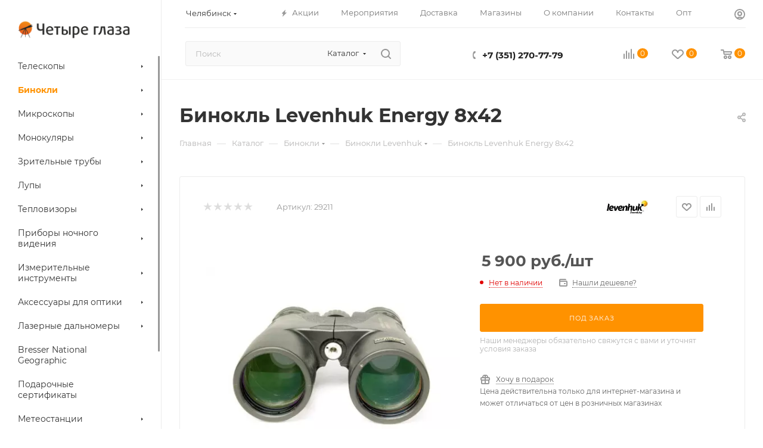

--- FILE ---
content_type: text/html; charset=UTF-8
request_url: https://chelyabinsk.4glaza-region.ru/catalog/binokli/binokli_levenhuk/binokl_levenhuk_energy_8x42/
body_size: 78254
content:
<!DOCTYPE html>
<html xmlns="http://www.w3.org/1999/xhtml" xml:lang="ru" lang="ru"  >
<head><link rel="canonical" href="https://chelyabinsk.4glaza-region.ru/catalog/binokli/binokli_levenhuk/binokl_levenhuk_energy_8x42/" />
	<title>Бинокль Levenhuk Energy 8x42 купить в Челябинске по низкой цене - интернет-магазин 4 Глаза</title>
	<meta name="viewport" content="initial-scale=1.0, width=device-width, maximum-scale=1" />
	<meta name="HandheldFriendly" content="true" />
	<meta name="yes" content="yes" />
	<meta name="apple-mobile-web-app-status-bar-style" content="black" />
	<meta name="SKYPE_TOOLBAR" content="SKYPE_TOOLBAR_PARSER_COMPATIBLE" />
	<meta http-equiv="Content-Type" content="text/html; charset=UTF-8" />
<meta name="keywords" content="Бинокль Levenhuk Energy 8x42, купить, Челябинск, цена, интернет-магазин, 4 Глаза" />
<meta name="description" content="Бинокль Levenhuk Energy 8x42: подробные характеристики, цены в Челябинске, фотографии, отзывы, информация о наличии в интернет-магазине 4 Глаза." />
<script data-skip-moving="true">(function(w, d, n) {var cl = "bx-core";var ht = d.documentElement;var htc = ht ? ht.className : undefined;if (htc === undefined || htc.indexOf(cl) !== -1){return;}var ua = n.userAgent;if (/(iPad;)|(iPhone;)/i.test(ua)){cl += " bx-ios";}else if (/Windows/i.test(ua)){cl += ' bx-win';}else if (/Macintosh/i.test(ua)){cl += " bx-mac";}else if (/Linux/i.test(ua) && !/Android/i.test(ua)){cl += " bx-linux";}else if (/Android/i.test(ua)){cl += " bx-android";}cl += (/(ipad|iphone|android|mobile|touch)/i.test(ua) ? " bx-touch" : " bx-no-touch");cl += w.devicePixelRatio && w.devicePixelRatio >= 2? " bx-retina": " bx-no-retina";if (/AppleWebKit/.test(ua)){cl += " bx-chrome";}else if (/Opera/.test(ua)){cl += " bx-opera";}else if (/Firefox/.test(ua)){cl += " bx-firefox";}ht.className = htc ? htc + " " + cl : cl;})(window, document, navigator);</script>

<link href="/bitrix/css/aspro.max/notice.min.css?16887238632876"  rel="stylesheet" />
<link href="/bitrix/js/ui/design-tokens/dist/ui.design-tokens.min.css?174300359723463"  rel="stylesheet" />
<link href="/bitrix/js/ui/fonts/opensans/ui.font.opensans.min.css?16885803692320"  rel="stylesheet" />
<link href="/bitrix/js/main/popup/dist/main.popup.bundle.min.css?174300392826589"  rel="stylesheet" />
<link href="/bitrix/cache/css/s1/aspro_max/page_7185ab7dd5c43c0a759e9dcb53a604f7/page_7185ab7dd5c43c0a759e9dcb53a604f7_v1.css?1768289851145807"  rel="stylesheet" />
<link href="/bitrix/cache/css/s1/aspro_max/default_2dc9565bc3644fd777bc7a33fa0ec4ff/default_2dc9565bc3644fd777bc7a33fa0ec4ff_v1.css?176828985156474"  rel="stylesheet" />
<link href="/bitrix/panel/main/popup.css?168858037722696"  rel="stylesheet" />
<link href="/bitrix/cache/css/s1/aspro_max/template_148edb3d89fdb05e47124d770289f76f/template_148edb3d89fdb05e47124d770289f76f_v1.css?17686252021075193"  data-template-style="true" rel="stylesheet" />


<script type="extension/settings" data-extension="currency.currency-core">{"region":"ru"}</script>


<meta name="delight_webpconverter_attr" content="data-src|data-bg|src">
<link href="/bitrix/templates/aspro_max/css/critical.min.css?168873079724" data-skip-moving="true" rel="stylesheet">
<meta name="theme-color" content="#ff9200">
<style>:root{--theme-base-color: #ff9200;--theme-base-opacity-color: #ff92001a;--theme-base-color-hue:34;--theme-base-color-saturation:100%;--theme-base-color-lightness:50%;}</style>
<style>html {--theme-page-width: 1348px;--theme-page-width-padding: 30px}</style>
<script data-skip-moving="true">window.lazySizesConfig = window.lazySizesConfig || {};lazySizesConfig.loadMode = 1;lazySizesConfig.expand = 200;lazySizesConfig.expFactor = 1;lazySizesConfig.hFac = 0.1;window.lazySizesConfig.loadHidden = false;window.lazySizesConfig.lazyClass = "lazy";</script>
<script src="/bitrix/templates/aspro_max/js/ls.unveilhooks.min.js" data-skip-moving="true" defer></script>
<script src="/bitrix/templates/aspro_max/js/lazysizes.min.js" data-skip-moving="true" defer></script>
<link href="/bitrix/templates/aspro_max/css/print.min.css?168873079721755" data-template-style="true" rel="stylesheet" media="print">
                                        <script data-skip-moving="true" src="/bitrix/js/main/jquery/jquery-3.6.0.min.js"></script>
                    <script data-skip-moving="true" src="/bitrix/templates/aspro_max/js/speed.min.js?=1743008603"></script>
<link rel="apple-touch-icon" sizes="180x180" href="/upload/CMax/d2b/v7i4xexuugq5xmm2bsqhzjb38i49ysy2/logo.jpg" />
<meta property="og:description" content="
	 Бинокль на roof-призмах для активного образа жизни. Обладая 42-миллиметровыми объективами и 8-кратным увеличением, бинокль дает широкое поле зрения и подходит для наблюдений при плохой освещенности. Модель снабжена центральной фокусировкой, а также дает возможность подстраивать диоптрии и вести ..." />
<meta property="og:image" content="https://chelyabinsk.4glaza-region.ru/upload/iblock/8ca/8cab6774b78f8e78e0ecc4583deac899.jpg" />
<link rel="image_src" href="https://chelyabinsk.4glaza-region.ru/upload/iblock/8ca/8cab6774b78f8e78e0ecc4583deac899.jpg"  />
<meta property="og:title" content="Бинокль Levenhuk Energy 8x42 купить в Челябинске по низкой цене - интернет-магазин 4 Глаза" />
<meta property="og:type" content="website" />
<meta property="og:url" content="https://chelyabinsk.4glaza-region.ru/catalog/binokli/binokli_levenhuk/binokl_levenhuk_energy_8x42/" />
		<style>html {--theme-items-gap:32px;--fixed-header:80px;}</style>	</head>
<body class=" site_s1  sticky_menu fill_bg_n catalog-delayed-btn-Y theme-default" id="main" data-site="/">
		
	<div id="panel"></div>
	
				<!--'start_frame_cache_basketitems-component-block'-->												<div id="ajax_basket"></div>
					<!--'end_frame_cache_basketitems-component-block'-->								<div class="cd-modal-bg"></div>
		<script data-skip-moving="true">var solutionName = 'arMaxOptions';</script>
		<script src="/bitrix/templates/aspro_max/js/setTheme.php?site_id=s1&site_dir=/" data-skip-moving="true"></script>
				<div class="wrapper1  header_bgcolored long_header2 wides_menu smalls big_header sticky_menu catalog_page basket_normal basket_fill_WHITE side_LEFT block_side_NORMAL catalog_icons_N banner_auto with_fast_view mheader-v1 header-v28 header-font-lower_N regions_Y title_position_LEFT footer-v3 front-vindex1 mfixed_Y mfixed_view_always title-v3 lazy_Y with_phones compact-catalog dark-hover-overlay normal-catalog-img landing-normal big-banners-mobile-slider bottom-icons-panel-N compact-breadcrumbs-N catalog-delayed-btn-Y  ">

<div class="mega_fixed_menu scrollblock">
	<div class="maxwidth-theme">
		<svg class="svg svg-close" width="14" height="14" viewBox="0 0 14 14">
		  <path data-name="Rounded Rectangle 568 copy 16" d="M1009.4,953l5.32,5.315a0.987,0.987,0,0,1,0,1.4,1,1,0,0,1-1.41,0L1008,954.4l-5.32,5.315a0.991,0.991,0,0,1-1.4-1.4L1006.6,953l-5.32-5.315a0.991,0.991,0,0,1,1.4-1.4l5.32,5.315,5.31-5.315a1,1,0,0,1,1.41,0,0.987,0.987,0,0,1,0,1.4Z" transform="translate(-1001 -946)"></path>
		</svg>
		<i class="svg svg-close mask arrow"></i>
		<div class="row">
			<div class="col-md-9">
				<div class="left_menu_block">
					<div class="logo_block flexbox flexbox--row align-items-normal">
						<div class="logo colored">
							<a href="/"><img src="/upload/delight.webpconverter/upload/CMax/89c/kvcblagq8zycaixes1krfek65i3jegha/logo.png.webp?16904044721940" data-webp-src="/upload/CMax/89c/kvcblagq8zycaixes1krfek65i3jegha/logo.png" alt="Четыре глаза" title="Четыре глаза" data-src="" /></a>						</div>
						<div class="top-description addr">
							Интернет-магазин 
представительского класса						</div>
					</div>
					<div class="search_block">
						<div class="search_wrap">
							<div class="search-block">
									<div class="search-wrapper">
		<div id="title-search_mega_menu">
			<form action="/catalog/" class="search search--hastype">
				<div class="search-input-div">
					<input class="search-input" id="title-search-input_mega_menu" type="text" name="q" value="" placeholder="Поиск" size="20" maxlength="50" autocomplete="off" />
				</div>
				<div class="search-button-div">
					<button class="btn btn-search" type="submit" name="s" value="Найти"><i class="svg search2  inline " aria-hidden="true"><svg width="17" height="17" ><use xlink:href="/bitrix/templates/aspro_max/images/svg/header_icons_srite.svg#search"></use></svg></i></button>
											<div class="dropdown-select searchtype">
							<input type="hidden" name="type" value="catalog" />
							<div class="dropdown-select__title darken font_xs">
								<span>Каталог</span>
								<i class="svg  svg-inline-search-down" aria-hidden="true" ><svg xmlns="http://www.w3.org/2000/svg" width="5" height="3" viewBox="0 0 5 3"><path class="cls-1" d="M250,80h5l-2.5,3Z" transform="translate(-250 -80)"/></svg></i>							</div>
							<div class="dropdown-select__list dropdown-menu-wrapper" role="menu">
								<!--noindex-->
								<div class="dropdown-menu-inner rounded3">
									<div class="dropdown-select__list-item font_xs">
										<span class="dropdown-select__list-link darken" data-type="all">
											<span>По всему сайту</span>
										</span>
									</div>
									<div class="dropdown-select__list-item font_xs">
										<span class="dropdown-select__list-link dropdown-select__list-link--current" data-type="catalog">
											<span>По каталогу</span>
										</span>
									</div>
								</div>
								<!--/noindex-->
							</div>
						</div>
					<span class="close-block inline-search-hide"><span class="svg svg-close close-icons"></span></span>
				</div>
			</form>
		</div>
	</div>
							</div>
						</div>
					</div>
										<!-- noindex -->

	<div class="burger_menu_wrapper">
		
			<div class="top_link_wrapper">
				<div class="menu-item dropdown catalog wide_menu   active">
					<div class="wrap">
						<a class="dropdown-toggle" href="/catalog/">
							<div class="link-title color-theme-hover">
																	<i class="svg inline  svg-inline-icon_catalog" aria-hidden="true" ><svg xmlns="http://www.w3.org/2000/svg" width="10" height="10" viewBox="0 0 10 10"><path  data-name="Rounded Rectangle 969 copy 7" class="cls-1" d="M644,76a1,1,0,1,1-1,1A1,1,0,0,1,644,76Zm4,0a1,1,0,1,1-1,1A1,1,0,0,1,648,76Zm4,0a1,1,0,1,1-1,1A1,1,0,0,1,652,76Zm-8,4a1,1,0,1,1-1,1A1,1,0,0,1,644,80Zm4,0a1,1,0,1,1-1,1A1,1,0,0,1,648,80Zm4,0a1,1,0,1,1-1,1A1,1,0,0,1,652,80Zm-8,4a1,1,0,1,1-1,1A1,1,0,0,1,644,84Zm4,0a1,1,0,1,1-1,1A1,1,0,0,1,648,84Zm4,0a1,1,0,1,1-1,1A1,1,0,0,1,652,84Z" transform="translate(-643 -76)"/></svg></i>																Каталог							</div>
						</a>
													<span class="tail"></span>
							<div class="burger-dropdown-menu row">
								<div class="menu-wrapper" >
									
																														<div class="col-md-4 dropdown-submenu  has_img">
																						<a href="/catalog/teleskopy/" class="color-theme-hover" title="Телескопы">
												<span class="name option-font-bold">Телескопы</span>
											</a>
																								<div class="burger-dropdown-menu toggle_menu">
																																									<div class="menu-item  dropdown-submenu ">
															<a href="/catalog/teleskopy/teleskopy_levenhuk/" title="Телескопы Levenhuk">
																<span class="name color-theme-hover">Телескопы Levenhuk</span>
															</a>
																															<div class="burger-dropdown-menu with_padding">
																																			<div class="menu-item ">
																			<a href="/catalog/teleskopy/teleskopy_levenhuk/levenhuk_strike_plus/" title="Levenhuk Strike PLUS">
																				<span class="name color-theme-hover">Levenhuk Strike PLUS</span>
																			</a>
																		</div>
																																			<div class="menu-item ">
																			<a href="/catalog/teleskopy/teleskopy_levenhuk/levenhuk_strike_pro/" title="Levenhuk Strike PRO">
																				<span class="name color-theme-hover">Levenhuk Strike PRO</span>
																			</a>
																		</div>
																																			<div class="menu-item ">
																			<a href="/catalog/teleskopy/teleskopy_levenhuk/levenhuk_skyline/" title="Levenhuk Skyline">
																				<span class="name color-theme-hover">Levenhuk Skyline</span>
																			</a>
																		</div>
																																			<div class="menu-item ">
																			<a href="/catalog/teleskopy/teleskopy_levenhuk/levenhuk_skyline_plus/" title="Levenhuk Skyline PLUS">
																				<span class="name color-theme-hover">Levenhuk Skyline PLUS</span>
																			</a>
																		</div>
																																			<div class="menu-item ">
																			<a href="/catalog/teleskopy/teleskopy_levenhuk/levenhuk_skyline_pro/" title="Levenhuk Skyline PRO">
																				<span class="name color-theme-hover">Levenhuk Skyline PRO</span>
																			</a>
																		</div>
																																			<div class="menu-item ">
																			<a href="/catalog/teleskopy/teleskopy_levenhuk/levenhuk_labzz_3/" title="Levenhuk LabZZ">
																				<span class="name color-theme-hover">Levenhuk LabZZ</span>
																			</a>
																		</div>
																																			<div class="menu-item ">
																			<a href="/catalog/teleskopy/teleskopy_levenhuk/levenhuk_fiksiki_1/" title="Levenhuk Фиксики">
																				<span class="name color-theme-hover">Levenhuk Фиксики</span>
																			</a>
																		</div>
																																			<div class="menu-item ">
																			<a href="/catalog/teleskopy/teleskopy_levenhuk/levenhuk_skymatic/" title="Levenhuk SkyMatic">
																				<span class="name color-theme-hover">Levenhuk SkyMatic</span>
																			</a>
																		</div>
																																			<div class="menu-item ">
																			<a href="/catalog/teleskopy/teleskopy_levenhuk/levenhuk_ra/" title="Levenhuk Ra">
																				<span class="name color-theme-hover">Levenhuk Ra</span>
																			</a>
																		</div>
																																			<div class="menu-item ">
																			<a href="/catalog/teleskopy/teleskopy_levenhuk/levenhuk_blitz_base/" title="Levenhuk Blitz BASE">
																				<span class="name color-theme-hover">Levenhuk Blitz BASE</span>
																			</a>
																		</div>
																																			<div class="menu-item ">
																			<a href="/catalog/teleskopy/teleskopy_levenhuk/levenhuk_blitz_plus/" title="Levenhuk Blitz PLUS">
																				<span class="name color-theme-hover">Levenhuk Blitz PLUS</span>
																			</a>
																		</div>
																																	</div>
																													</div>
																																									<div class="menu-item  dropdown-submenu ">
															<a href="/catalog/teleskopy/teleskopy_sky_watcher/" title="Телескопы Sky-Watcher">
																<span class="name color-theme-hover">Телескопы Sky-Watcher</span>
															</a>
																															<div class="burger-dropdown-menu with_padding">
																																			<div class="menu-item ">
																			<a href="/catalog/teleskopy/teleskopy_sky_watcher/sky_watcher_ota/" title="Sky-Watcher OTA">
																				<span class="name color-theme-hover">Sky-Watcher OTA</span>
																			</a>
																		</div>
																																			<div class="menu-item ">
																			<a href="/catalog/teleskopy/teleskopy_sky_watcher/sky_watcher_reflektory/" title="Sky-Watcher Рефлекторы">
																				<span class="name color-theme-hover">Sky-Watcher Рефлекторы</span>
																			</a>
																		</div>
																																			<div class="menu-item ">
																			<a href="/catalog/teleskopy/teleskopy_sky_watcher/sky_watcher_refraktory/" title="Sky-Watcher Рефракторы">
																				<span class="name color-theme-hover">Sky-Watcher Рефракторы</span>
																			</a>
																		</div>
																																			<div class="menu-item ">
																			<a href="/catalog/teleskopy/teleskopy_sky_watcher/sky_watcher_zerkalno_linzovye/" title="Sky-Watcher Зеркально-линзовые">
																				<span class="name color-theme-hover">Sky-Watcher Зеркально-линзовые</span>
																			</a>
																		</div>
																																	</div>
																													</div>
																																									<div class="menu-item   ">
															<a href="/catalog/teleskopy/teleskopy_bresser/" title="Телескопы Bresser">
																<span class="name color-theme-hover">Телескопы Bresser</span>
															</a>
																													</div>
																																									<div class="menu-item   ">
															<a href="/catalog/teleskopy/teleskopy_celestron/" title="Телескопы Celestron">
																<span class="name color-theme-hover">Телескопы Celestron</span>
															</a>
																													</div>
																																									<div class="menu-item   ">
															<a href="/catalog/teleskopy/teleskopy_ioptron/" title="Телескопы iOptron">
																<span class="name color-theme-hover">Телескопы iOptron</span>
															</a>
																													</div>
																																									<div class="menu-item   ">
															<a href="/catalog/teleskopy/teleskopy_meade/" title="Телескопы Meade">
																<span class="name color-theme-hover">Телескопы Meade</span>
															</a>
																													</div>
																																									<div class="menu-item   ">
															<a href="/catalog/teleskopy/teleskopy_sturman/" title="Телескопы STURMAN">
																<span class="name color-theme-hover">Телескопы STURMAN</span>
															</a>
																													</div>
																																									<div class="menu-item   ">
															<a href="/catalog/teleskopy/teleskopy_veber_veber/" title="Телескопы Veber">
																<span class="name color-theme-hover">Телескопы Veber</span>
															</a>
																													</div>
																																									<div class="menu-item   ">
															<a href="/catalog/teleskopy/teleskopy_synta_sinta/" title="Телескопы Synta">
																<span class="name color-theme-hover">Телескопы Synta</span>
															</a>
																													</div>
																																									<div class="menu-item   ">
															<a href="/catalog/teleskopy/teleskopy_explore_scientific/" title="Телескопы Explore Scientific">
																<span class="name color-theme-hover">Телескопы Explore Scientific</span>
															</a>
																													</div>
																																									<div class="menu-item collapsed  ">
															<a href="/catalog/teleskopy/teleskopy_konus/" title="Телескопы Konus">
																<span class="name color-theme-hover">Телескопы Konus</span>
															</a>
																													</div>
																																									<div class="menu-item collapsed  ">
															<a href="/catalog/teleskopy/teleskop_lunt/" title="Телескоп LUNT">
																<span class="name color-theme-hover">Телескоп LUNT</span>
															</a>
																													</div>
																																									<div class="menu-item collapsed  ">
															<a href="/catalog/teleskopy/teleskopy_discovery/" title="Телескопы Discovery">
																<span class="name color-theme-hover">Телескопы Discovery</span>
															</a>
																													</div>
																									</div>
																					</div>
									
																														<div class="col-md-4 dropdown-submenu active has_img">
																						<a href="/catalog/binokli/" class="color-theme-hover" title="Бинокли">
												<span class="name option-font-bold">Бинокли</span>
											</a>
																								<div class="burger-dropdown-menu toggle_menu">
																																									<div class="menu-item  dropdown-submenu active">
															<a href="/catalog/binokli/binokli_levenhuk/" title="Бинокли Levenhuk">
																<span class="name color-theme-hover">Бинокли Levenhuk</span>
															</a>
																															<div class="burger-dropdown-menu with_padding">
																																			<div class="menu-item ">
																			<a href="/catalog/binokli/binokli_levenhuk/levenhuk_atom_1/" title="Levenhuk Atom">
																				<span class="name color-theme-hover">Levenhuk Atom</span>
																			</a>
																		</div>
																																			<div class="menu-item ">
																			<a href="/catalog/binokli/binokli_levenhuk/levenhuk_broadway/" title="Levenhuk Broadway">
																				<span class="name color-theme-hover">Levenhuk Broadway</span>
																			</a>
																		</div>
																																			<div class="menu-item ">
																			<a href="/catalog/binokli/binokli_levenhuk/levenhuk_bruno_plus/" title="Levenhuk Bruno PLUS">
																				<span class="name color-theme-hover">Levenhuk Bruno PLUS</span>
																			</a>
																		</div>
																																			<div class="menu-item ">
																			<a href="/catalog/binokli/binokli_levenhuk/levenhuk_heritage_base/" title="Levenhuk Heritage BASE">
																				<span class="name color-theme-hover">Levenhuk Heritage BASE</span>
																			</a>
																		</div>
																																			<div class="menu-item ">
																			<a href="/catalog/binokli/binokli_levenhuk/levenhuk_heritage_plus/" title="Levenhuk Heritage PLUS">
																				<span class="name color-theme-hover">Levenhuk Heritage PLUS</span>
																			</a>
																		</div>
																																			<div class="menu-item ">
																			<a href="/catalog/binokli/binokli_levenhuk/levenhuk_karma/" title="Levenhuk Karma">
																				<span class="name color-theme-hover">Levenhuk Karma</span>
																			</a>
																		</div>
																																			<div class="menu-item ">
																			<a href="/catalog/binokli/binokli_levenhuk/levenhuk_karma_plus/" title="Levenhuk Karma PLUS">
																				<span class="name color-theme-hover">Levenhuk Karma PLUS</span>
																			</a>
																		</div>
																																			<div class="menu-item ">
																			<a href="/catalog/binokli/binokli_levenhuk/levenhuk_karma_pro/" title="Levenhuk Karma PRO">
																				<span class="name color-theme-hover">Levenhuk Karma PRO</span>
																			</a>
																		</div>
																																			<div class="menu-item ">
																			<a href="/catalog/binokli/binokli_levenhuk/levenhuk_labzz_2/" title="Levenhuk LabZZ">
																				<span class="name color-theme-hover">Levenhuk LabZZ</span>
																			</a>
																		</div>
																																			<div class="menu-item ">
																			<a href="/catalog/binokli/binokli_levenhuk/levenhuk_monaco/" title="Levenhuk Monaco">
																				<span class="name color-theme-hover">Levenhuk Monaco</span>
																			</a>
																		</div>
																																			<div class="menu-item ">
																			<a href="/catalog/binokli/binokli_levenhuk/levenhuk_nelson_1/" title="Levenhuk Nelson">
																				<span class="name color-theme-hover">Levenhuk Nelson</span>
																			</a>
																		</div>
																																			<div class="menu-item ">
																			<a href="/catalog/binokli/binokli_levenhuk/levenhuk_rainbow_1/" title="Levenhuk Rainbow">
																				<span class="name color-theme-hover">Levenhuk Rainbow</span>
																			</a>
																		</div>
																																			<div class="menu-item ">
																			<a href="/catalog/binokli/binokli_levenhuk/levenhuk_sherman/" title="Levenhuk Sherman">
																				<span class="name color-theme-hover">Levenhuk Sherman</span>
																			</a>
																		</div>
																																			<div class="menu-item ">
																			<a href="/catalog/binokli/binokli_levenhuk/levenhuk_sherman_base/" title="Levenhuk Sherman BASE">
																				<span class="name color-theme-hover">Levenhuk Sherman BASE</span>
																			</a>
																		</div>
																																			<div class="menu-item ">
																			<a href="/catalog/binokli/binokli_levenhuk/levenhuk_bruno_base/" title="Levenhuk Bruno BASE">
																				<span class="name color-theme-hover">Levenhuk Bruno BASE</span>
																			</a>
																		</div>
																																			<div class="menu-item ">
																			<a href="/catalog/binokli/binokli_levenhuk/levenhuk_sherman_plus/" title="Levenhuk Sherman PLUS">
																				<span class="name color-theme-hover">Levenhuk Sherman PLUS</span>
																			</a>
																		</div>
																																			<div class="menu-item ">
																			<a href="/catalog/binokli/binokli_levenhuk/levenhuk_sherman_pro/" title="Levenhuk Sherman PRO">
																				<span class="name color-theme-hover">Levenhuk Sherman PRO</span>
																			</a>
																		</div>
																																			<div class="menu-item ">
																			<a href="/catalog/binokli/binokli_levenhuk/levenhuk_vegas/" title="Levenhuk Vegas">
																				<span class="name color-theme-hover">Levenhuk Vegas</span>
																			</a>
																		</div>
																																			<div class="menu-item ">
																			<a href="/catalog/binokli/binokli_levenhuk/levenhuk_camo/" title="Levenhuk Camo">
																				<span class="name color-theme-hover">Levenhuk Camo</span>
																			</a>
																		</div>
																																			<div class="menu-item ">
																			<a href="/catalog/binokli/binokli_levenhuk/levenhuk_nitro/" title="Levenhuk Nitro">
																				<span class="name color-theme-hover">Levenhuk Nitro</span>
																			</a>
																		</div>
																																			<div class="menu-item ">
																			<a href="/catalog/binokli/binokli_levenhuk/levenhuk_nitro_ed/" title="Levenhuk Nitro ED">
																				<span class="name color-theme-hover">Levenhuk Nitro ED</span>
																			</a>
																		</div>
																																			<div class="menu-item ">
																			<a href="/catalog/binokli/binokli_levenhuk/levenhuk_army/" title="Levenhuk Army">
																				<span class="name color-theme-hover">Levenhuk Army</span>
																			</a>
																		</div>
																																			<div class="menu-item ">
																			<a href="/catalog/binokli/binokli_levenhuk/levenhuk_vegas_ed/" title="Levenhuk Vegas ED">
																				<span class="name color-theme-hover">Levenhuk Vegas ED</span>
																			</a>
																		</div>
																																			<div class="menu-item ">
																			<a href="/catalog/binokli/binokli_levenhuk/levenhuk_monaco_ed/" title="Levenhuk Monaco ED">
																				<span class="name color-theme-hover">Levenhuk Monaco ED</span>
																			</a>
																		</div>
																																			<div class="menu-item ">
																			<a href="/catalog/binokli/binokli_levenhuk/levenhuk_karma_base/" title="Levenhuk Karma BASE">
																				<span class="name color-theme-hover">Levenhuk Karma BASE</span>
																			</a>
																		</div>
																																			<div class="menu-item ">
																			<a href="/catalog/binokli/binokli_levenhuk/levenhuk_travel/" title="Levenhuk Travel">
																				<span class="name color-theme-hover">Levenhuk Travel</span>
																			</a>
																		</div>
																																			<div class="menu-item ">
																			<a href="/catalog/binokli/binokli_levenhuk/levenhuk_guard/" title="Levenhuk Guard">
																				<span class="name color-theme-hover">Levenhuk Guard</span>
																			</a>
																		</div>
																																			<div class="menu-item ">
																			<a href="/catalog/binokli/binokli_levenhuk/levenhuk_new_atom/" title="Levenhuk New Atom">
																				<span class="name color-theme-hover">Levenhuk New Atom</span>
																			</a>
																		</div>
																																			<div class="menu-item ">
																			<a href="/catalog/binokli/binokli_levenhuk/levenhuk_new_karma_plus/" title="Levenhuk New Karma PLUS">
																				<span class="name color-theme-hover">Levenhuk New Karma PLUS</span>
																			</a>
																		</div>
																																			<div class="menu-item ">
																			<a href="/catalog/binokli/binokli_levenhuk/levenhuk_new_karma_pro_ed/" title="Levenhuk New Karma PRO ED">
																				<span class="name color-theme-hover">Levenhuk New Karma PRO ED</span>
																			</a>
																		</div>
																																			<div class="menu-item ">
																			<a href="/catalog/binokli/binokli_levenhuk/levenhuk_new_sherman_base/" title="Levenhuk New Sherman BASE">
																				<span class="name color-theme-hover">Levenhuk New Sherman BASE</span>
																			</a>
																		</div>
																																			<div class="menu-item ">
																			<a href="/catalog/binokli/binokli_levenhuk/levenhuk_new_sherman_plus/" title="Levenhuk New Sherman PLUS">
																				<span class="name color-theme-hover">Levenhuk New Sherman PLUS</span>
																			</a>
																		</div>
																																			<div class="menu-item ">
																			<a href="/catalog/binokli/binokli_levenhuk/levenhuk_new_sherman_pro/" title="Levenhuk New Sherman PRO">
																				<span class="name color-theme-hover">Levenhuk New Sherman PRO</span>
																			</a>
																		</div>
																																			<div class="menu-item ">
																			<a href="/catalog/binokli/binokli_levenhuk/levenhuk_new_vegas_ed/" title="Levenhuk New Vegas ED">
																				<span class="name color-theme-hover">Levenhuk New Vegas ED</span>
																			</a>
																		</div>
																																	</div>
																													</div>
																																									<div class="menu-item  dropdown-submenu ">
															<a href="/catalog/binokli/binokli_bresser/" title="Бинокли Bresser">
																<span class="name color-theme-hover">Бинокли Bresser</span>
															</a>
																															<div class="burger-dropdown-menu with_padding">
																																			<div class="menu-item ">
																			<a href="/catalog/binokli/binokli_bresser/bresser_lynx/" title="Bresser Lynx">
																				<span class="name color-theme-hover">Bresser Lynx</span>
																			</a>
																		</div>
																																			<div class="menu-item ">
																			<a href="/catalog/binokli/binokli_bresser/bresser_trueview/" title="Bresser TrueView">
																				<span class="name color-theme-hover">Bresser TrueView</span>
																			</a>
																		</div>
																																			<div class="menu-item ">
																			<a href="/catalog/binokli/binokli_bresser/bresser_wave/" title="Bresser Wave">
																				<span class="name color-theme-hover">Bresser Wave</span>
																			</a>
																		</div>
																																			<div class="menu-item ">
																			<a href="/catalog/binokli/binokli_bresser/bresser_condor/" title="Bresser Condor">
																				<span class="name color-theme-hover">Bresser Condor</span>
																			</a>
																		</div>
																																			<div class="menu-item ">
																			<a href="/catalog/binokli/binokli_bresser/bresser_corvette/" title="Bresser Corvette">
																				<span class="name color-theme-hover">Bresser Corvette</span>
																			</a>
																		</div>
																																			<div class="menu-item ">
																			<a href="/catalog/binokli/binokli_bresser/bresser_eventos/" title="Bresser Eventos">
																				<span class="name color-theme-hover">Bresser Eventos</span>
																			</a>
																		</div>
																																			<div class="menu-item ">
																			<a href="/catalog/binokli/binokli_bresser/bresser_everest/" title="Bresser Everest">
																				<span class="name color-theme-hover">Bresser Everest</span>
																			</a>
																		</div>
																																			<div class="menu-item ">
																			<a href="/catalog/binokli/binokli_bresser/bresser_montana/" title="Bresser Montana">
																				<span class="name color-theme-hover">Bresser Montana</span>
																			</a>
																		</div>
																																			<div class="menu-item ">
																			<a href="/catalog/binokli/binokli_bresser/bresser_nautic/" title="Bresser Nautic">
																				<span class="name color-theme-hover">Bresser Nautic</span>
																			</a>
																		</div>
																																			<div class="menu-item ">
																			<a href="/catalog/binokli/binokli_bresser/bresser_scala/" title="Bresser Scala">
																				<span class="name color-theme-hover">Bresser Scala</span>
																			</a>
																		</div>
																																			<div class="menu-item ">
																			<a href="/catalog/binokli/binokli_bresser/bresser_spektar/" title="Bresser Spektar">
																				<span class="name color-theme-hover">Bresser Spektar</span>
																			</a>
																		</div>
																																			<div class="menu-item ">
																			<a href="/catalog/binokli/binokli_bresser/bresser_spezial/" title="Bresser Spezial">
																				<span class="name color-theme-hover">Bresser Spezial</span>
																			</a>
																		</div>
																																			<div class="menu-item ">
																			<a href="/catalog/binokli/binokli_bresser/bresser_topas/" title="Bresser Topas">
																				<span class="name color-theme-hover">Bresser Topas</span>
																			</a>
																		</div>
																																			<div class="menu-item ">
																			<a href="/catalog/binokli/binokli_bresser/bresser_travel/" title="Bresser Travel">
																				<span class="name color-theme-hover">Bresser Travel</span>
																			</a>
																		</div>
																																			<div class="menu-item ">
																			<a href="/catalog/binokli/binokli_bresser/bresser_national_geographic_1/" title="Bresser National Geographic">
																				<span class="name color-theme-hover">Bresser National Geographic</span>
																			</a>
																		</div>
																																			<div class="menu-item ">
																			<a href="/catalog/binokli/binokli_bresser/bresser_hunter/" title="Bresser Hunter">
																				<span class="name color-theme-hover">Bresser Hunter</span>
																			</a>
																		</div>
																																			<div class="menu-item ">
																			<a href="/catalog/binokli/binokli_bresser/bresser_pirsch/" title="Bresser Pirsch">
																				<span class="name color-theme-hover">Bresser Pirsch</span>
																			</a>
																		</div>
																																			<div class="menu-item ">
																			<a href="/catalog/binokli/binokli_bresser/bresser_binocom/" title="Bresser Binocom">
																				<span class="name color-theme-hover">Bresser Binocom</span>
																			</a>
																		</div>
																																			<div class="menu-item ">
																			<a href="/catalog/binokli/binokli_bresser/bresser_junior/" title="Bresser Junior">
																				<span class="name color-theme-hover">Bresser Junior</span>
																			</a>
																		</div>
																																	</div>
																													</div>
																																									<div class="menu-item   ">
															<a href="/catalog/binokli/binokli_sky_watcher/" title="Бинокли Sky-Watcher">
																<span class="name color-theme-hover">Бинокли Sky-Watcher</span>
															</a>
																													</div>
																																									<div class="menu-item   ">
															<a href="/catalog/binokli/binokli_nikon/" title="Бинокли Nikon">
																<span class="name color-theme-hover">Бинокли Nikon</span>
															</a>
																													</div>
																																									<div class="menu-item   ">
															<a href="/catalog/binokli/binokli_olympus/" title="Бинокли Olympus">
																<span class="name color-theme-hover">Бинокли Olympus</span>
															</a>
																													</div>
																																									<div class="menu-item   ">
															<a href="/catalog/binokli/binokli_bushnell/" title="Бинокли Bushnell">
																<span class="name color-theme-hover">Бинокли Bushnell</span>
															</a>
																													</div>
																																									<div class="menu-item   ">
															<a href="/catalog/binokli/binokli_celestron/" title="Бинокли Celestron">
																<span class="name color-theme-hover">Бинокли Celestron</span>
															</a>
																													</div>
																																									<div class="menu-item   ">
															<a href="/catalog/binokli/binokli_eschenbach/" title="Бинокли Eschenbach">
																<span class="name color-theme-hover">Бинокли Eschenbach</span>
															</a>
																													</div>
																																									<div class="menu-item   ">
															<a href="/catalog/binokli/binokli_minox/" title="Бинокли MINOX">
																<span class="name color-theme-hover">Бинокли MINOX</span>
															</a>
																													</div>
																																									<div class="menu-item   ">
															<a href="/catalog/binokli/binokli_praktica/" title="Бинокли Praktica">
																<span class="name color-theme-hover">Бинокли Praktica</span>
															</a>
																													</div>
																																									<div class="menu-item collapsed  ">
															<a href="/catalog/binokli/binokli_steiner/" title="Бинокли Steiner">
																<span class="name color-theme-hover">Бинокли Steiner</span>
															</a>
																													</div>
																																									<div class="menu-item collapsed  ">
															<a href="/catalog/binokli/binokli_sturman/" title="Бинокли STURMAN">
																<span class="name color-theme-hover">Бинокли STURMAN</span>
															</a>
																													</div>
																																									<div class="menu-item collapsed  ">
															<a href="/catalog/binokli/binokli_veber/" title="Бинокли Veber">
																<span class="name color-theme-hover">Бинокли Veber</span>
															</a>
																													</div>
																																									<div class="menu-item collapsed  ">
															<a href="/catalog/binokli/binokli_bpts/" title="Бинокли БПЦ">
																<span class="name color-theme-hover">Бинокли БПЦ</span>
															</a>
																													</div>
																																									<div class="menu-item collapsed  ">
															<a href="/catalog/binokli/binokli_yukon/" title="Бинокли Yukon">
																<span class="name color-theme-hover">Бинокли Yukon</span>
															</a>
																													</div>
																																									<div class="menu-item collapsed  ">
															<a href="/catalog/binokli/binokli_pentax/" title="Бинокли PENTAX">
																<span class="name color-theme-hover">Бинокли PENTAX</span>
															</a>
																													</div>
																																									<div class="menu-item collapsed  ">
															<a href="/catalog/binokli/binokli_kromatech_kromatek/" title="Бинокли Kromatech">
																<span class="name color-theme-hover">Бинокли Kromatech</span>
															</a>
																													</div>
																																									<div class="menu-item collapsed  ">
															<a href="/catalog/binokli/binokli_dicom_dikom_/" title="Бинокли Dicom">
																<span class="name color-theme-hover">Бинокли Dicom</span>
															</a>
																													</div>
																																									<div class="menu-item collapsed  ">
															<a href="/catalog/binokli/binokli_alpen_alpen/" title="Бинокли Alpen">
																<span class="name color-theme-hover">Бинокли Alpen</span>
															</a>
																													</div>
																																									<div class="menu-item collapsed  ">
															<a href="/catalog/binokli/binokli_konus/" title="Бинокли Konus">
																<span class="name color-theme-hover">Бинокли Konus</span>
															</a>
																													</div>
																																									<div class="menu-item collapsed  ">
															<a href="/catalog/binokli/binokli_vixen/" title="Бинокли Vixen">
																<span class="name color-theme-hover">Бинокли Vixen</span>
															</a>
																													</div>
																																									<div class="menu-item collapsed  ">
															<a href="/catalog/binokli/binokli_kenko/" title="Бинокли Kenko">
																<span class="name color-theme-hover">Бинокли Kenko</span>
															</a>
																													</div>
																																									<div class="menu-item collapsed dropdown-submenu ">
															<a href="/catalog/binokli/binokli_discovery/" title="Бинокли Discovery">
																<span class="name color-theme-hover">Бинокли Discovery</span>
															</a>
																															<div class="burger-dropdown-menu with_padding">
																																			<div class="menu-item ">
																			<a href="/catalog/binokli/binokli_discovery/discovery_basics/" title="Discovery Basics">
																				<span class="name color-theme-hover">Discovery Basics</span>
																			</a>
																		</div>
																																			<div class="menu-item ">
																			<a href="/catalog/binokli/binokli_discovery/discovery_gator/" title="Discovery Gator">
																				<span class="name color-theme-hover">Discovery Gator</span>
																			</a>
																		</div>
																																			<div class="menu-item ">
																			<a href="/catalog/binokli/binokli_discovery/discovery_elbrus/" title="Discovery Elbrus">
																				<span class="name color-theme-hover">Discovery Elbrus</span>
																			</a>
																		</div>
																																			<div class="menu-item ">
																			<a href="/catalog/binokli/binokli_discovery/discovery_flint/" title="Discovery Flint">
																				<span class="name color-theme-hover">Discovery Flint</span>
																			</a>
																		</div>
																																			<div class="menu-item ">
																			<a href="/catalog/binokli/binokli_discovery/discovery_new_gator/" title="Discovery New Gator">
																				<span class="name color-theme-hover">Discovery New Gator</span>
																			</a>
																		</div>
																																	</div>
																													</div>
																									</div>
																					</div>
									
																														<div class="col-md-4 dropdown-submenu  has_img">
																						<a href="/catalog/mikroskopy/" class="color-theme-hover" title="Микроскопы">
												<span class="name option-font-bold">Микроскопы</span>
											</a>
																								<div class="burger-dropdown-menu toggle_menu">
																																									<div class="menu-item  dropdown-submenu ">
															<a href="/catalog/mikroskopy/mikroskopy_levenhuk/" title="Микроскопы Levenhuk">
																<span class="name color-theme-hover">Микроскопы Levenhuk</span>
															</a>
																															<div class="burger-dropdown-menu with_padding">
																																			<div class="menu-item ">
																			<a href="/catalog/mikroskopy/mikroskopy_levenhuk/levenhuk_s/" title="Levenhuk S">
																				<span class="name color-theme-hover">Levenhuk S</span>
																			</a>
																		</div>
																																			<div class="menu-item ">
																			<a href="/catalog/mikroskopy/mikroskopy_levenhuk/levenhuk_rainbow_2l/" title="Levenhuk Rainbow 2L">
																				<span class="name color-theme-hover">Levenhuk Rainbow 2L</span>
																			</a>
																		</div>
																																			<div class="menu-item ">
																			<a href="/catalog/mikroskopy/mikroskopy_levenhuk/levenhuk_rainbow_50l/" title="Levenhuk Rainbow 50L">
																				<span class="name color-theme-hover">Levenhuk Rainbow 50L</span>
																			</a>
																		</div>
																																			<div class="menu-item ">
																			<a href="/catalog/mikroskopy/mikroskopy_levenhuk/levenhuk_labzz_1/" title="Levenhuk LabZZ">
																				<span class="name color-theme-hover">Levenhuk LabZZ</span>
																			</a>
																		</div>
																																			<div class="menu-item ">
																			<a href="/catalog/mikroskopy/mikroskopy_levenhuk/levenhuk_dtx/" title="Levenhuk DTX">
																				<span class="name color-theme-hover">Levenhuk DTX</span>
																			</a>
																		</div>
																																			<div class="menu-item ">
																			<a href="/catalog/mikroskopy/mikroskopy_levenhuk/levenhuk_fiksiki/" title="Levenhuk Фиксики">
																				<span class="name color-theme-hover">Levenhuk Фиксики</span>
																			</a>
																		</div>
																																			<div class="menu-item ">
																			<a href="/catalog/mikroskopy/mikroskopy_levenhuk/levenhuk_laboratornye/" title="Levenhuk Лабораторные">
																				<span class="name color-theme-hover">Levenhuk Лабораторные</span>
																			</a>
																		</div>
																																			<div class="menu-item ">
																			<a href="/catalog/mikroskopy/mikroskopy_levenhuk/levenhuk_st/" title="Levenhuk ST">
																				<span class="name color-theme-hover">Levenhuk ST</span>
																			</a>
																		</div>
																																			<div class="menu-item ">
																			<a href="/catalog/mikroskopy/mikroskopy_levenhuk/levenhuk_med/" title="Levenhuk MED">
																				<span class="name color-theme-hover">Levenhuk MED</span>
																			</a>
																		</div>
																																			<div class="menu-item ">
																			<a href="/catalog/mikroskopy/mikroskopy_levenhuk/levenhuk_rainbow_50l_plus/" title="Levenhuk Rainbow 50L PLUS">
																				<span class="name color-theme-hover">Levenhuk Rainbow 50L PLUS</span>
																			</a>
																		</div>
																																			<div class="menu-item ">
																			<a href="/catalog/mikroskopy/mikroskopy_levenhuk/levenhuk_rainbow_2l_plus/" title="Levenhuk Rainbow 2L PLUS">
																				<span class="name color-theme-hover">Levenhuk Rainbow 2L PLUS</span>
																			</a>
																		</div>
																																			<div class="menu-item ">
																			<a href="/catalog/mikroskopy/mikroskopy_levenhuk/levenhuk_400/" title="Levenhuk 400">
																				<span class="name color-theme-hover">Levenhuk 400</span>
																			</a>
																		</div>
																																			<div class="menu-item ">
																			<a href="/catalog/mikroskopy/mikroskopy_levenhuk/levenhuk_500/" title="Levenhuk 500">
																				<span class="name color-theme-hover">Levenhuk 500</span>
																			</a>
																		</div>
																																			<div class="menu-item ">
																			<a href="/catalog/mikroskopy/mikroskopy_levenhuk/levenhuk_900/" title="Levenhuk 900">
																				<span class="name color-theme-hover">Levenhuk 900</span>
																			</a>
																		</div>
																																			<div class="menu-item ">
																			<a href="/catalog/mikroskopy/mikroskopy_levenhuk/levenhuk_lcd/" title="Levenhuk LCD">
																				<span class="name color-theme-hover">Levenhuk LCD</span>
																			</a>
																		</div>
																																			<div class="menu-item ">
																			<a href="/catalog/mikroskopy/mikroskopy_levenhuk/levenhuk_zoom/" title="Levenhuk ZOOM">
																				<span class="name color-theme-hover">Levenhuk ZOOM</span>
																			</a>
																		</div>
																																			<div class="menu-item ">
																			<a href="/catalog/mikroskopy/mikroskopy_levenhuk/levenhuk_rainbow_dm/" title="Levenhuk Rainbow DM">
																				<span class="name color-theme-hover">Levenhuk Rainbow DM</span>
																			</a>
																		</div>
																																	</div>
																													</div>
																																									<div class="menu-item   ">
															<a href="/catalog/mikroskopy/mikroskopy_bresser/" title="Микроскопы Bresser">
																<span class="name color-theme-hover">Микроскопы Bresser</span>
															</a>
																													</div>
																																									<div class="menu-item   ">
															<a href="/catalog/mikroskopy/mikroskopy_mikromed/" title="Микроскопы Микромед">
																<span class="name color-theme-hover">Микроскопы Микромед</span>
															</a>
																													</div>
																																									<div class="menu-item   ">
															<a href="/catalog/mikroskopy/mikroskopy_biomed/" title="Микроскопы Биомед">
																<span class="name color-theme-hover">Микроскопы Биомед</span>
															</a>
																													</div>
																																									<div class="menu-item   ">
															<a href="/catalog/mikroskopy/mikroskopy_jj/" title="Микроскопы JJ">
																<span class="name color-theme-hover">Микроскопы JJ</span>
															</a>
																													</div>
																																									<div class="menu-item   ">
															<a href="/catalog/mikroskopy/mikroskopy_oitez_oytez/" title="Микроскопы Oitez">
																<span class="name color-theme-hover">Микроскопы Oitez</span>
															</a>
																													</div>
																																									<div class="menu-item   ">
															<a href="/catalog/mikroskopy/mikroskopy_digimicro_didzhimikro/" title="Микроскопы DigiMicro">
																<span class="name color-theme-hover">Микроскопы DigiMicro</span>
															</a>
																													</div>
																																									<div class="menu-item   ">
															<a href="/catalog/mikroskopy/mikroskopy_altami/" title="Микроскопы Альтами">
																<span class="name color-theme-hover">Микроскопы Альтами</span>
															</a>
																													</div>
																																									<div class="menu-item   ">
															<a href="/catalog/mikroskopy/mikroskopy_konus/" title="Микроскопы Konus">
																<span class="name color-theme-hover">Микроскопы Konus</span>
															</a>
																													</div>
																																									<div class="menu-item  dropdown-submenu ">
															<a href="/catalog/mikroskopy/mikroskopy_discovery/" title="Микроскопы Discovery">
																<span class="name color-theme-hover">Микроскопы Discovery</span>
															</a>
																															<div class="burger-dropdown-menu with_padding">
																																			<div class="menu-item ">
																			<a href="/catalog/mikroskopy/mikroskopy_discovery/discovery_artisan/" title="Discovery Artisan">
																				<span class="name color-theme-hover">Discovery Artisan</span>
																			</a>
																		</div>
																																			<div class="menu-item ">
																			<a href="/catalog/mikroskopy/mikroskopy_discovery/discovery_micro/" title="Discovery Micro">
																				<span class="name color-theme-hover">Discovery Micro</span>
																			</a>
																		</div>
																																			<div class="menu-item ">
																			<a href="/catalog/mikroskopy/mikroskopy_discovery/discovery_atto/" title="Discovery Atto">
																				<span class="name color-theme-hover">Discovery Atto</span>
																			</a>
																		</div>
																																			<div class="menu-item ">
																			<a href="/catalog/mikroskopy/mikroskopy_discovery/discovery_nano/" title="Discovery Nano">
																				<span class="name color-theme-hover">Discovery Nano</span>
																			</a>
																		</div>
																																			<div class="menu-item ">
																			<a href="/catalog/mikroskopy/mikroskopy_discovery/discovery_femto/" title="Discovery Femto">
																				<span class="name color-theme-hover">Discovery Femto</span>
																			</a>
																		</div>
																																			<div class="menu-item ">
																			<a href="/catalog/mikroskopy/mikroskopy_discovery/discovery_pico/" title="Discovery Pico">
																				<span class="name color-theme-hover">Discovery Pico</span>
																			</a>
																		</div>
																																			<div class="menu-item ">
																			<a href="/catalog/mikroskopy/mikroskopy_discovery/discovery_centi/" title="Discovery Centi">
																				<span class="name color-theme-hover">Discovery Centi</span>
																			</a>
																		</div>
																																	</div>
																													</div>
																																									<div class="menu-item collapsed dropdown-submenu ">
															<a href="/catalog/mikroskopy/mikroskopy_magus/" title="Микроскопы MAGUS">
																<span class="name color-theme-hover">Микроскопы MAGUS</span>
															</a>
																															<div class="burger-dropdown-menu with_padding">
																																			<div class="menu-item ">
																			<a href="/catalog/mikroskopy/mikroskopy_magus/magus_bio/" title="MAGUS Bio">
																				<span class="name color-theme-hover">MAGUS Bio</span>
																			</a>
																		</div>
																																			<div class="menu-item ">
																			<a href="/catalog/mikroskopy/mikroskopy_magus/magus_lum/" title="MAGUS Lum">
																				<span class="name color-theme-hover">MAGUS Lum</span>
																			</a>
																		</div>
																																			<div class="menu-item ">
																			<a href="/catalog/mikroskopy/mikroskopy_magus/magus_metal/" title="MAGUS Metal">
																				<span class="name color-theme-hover">MAGUS Metal</span>
																			</a>
																		</div>
																																			<div class="menu-item ">
																			<a href="/catalog/mikroskopy/mikroskopy_magus/magus_pol/" title="MAGUS Pol">
																				<span class="name color-theme-hover">MAGUS Pol</span>
																			</a>
																		</div>
																																			<div class="menu-item ">
																			<a href="/catalog/mikroskopy/mikroskopy_magus/magus_stereo/" title="MAGUS Stereo">
																				<span class="name color-theme-hover">MAGUS Stereo</span>
																			</a>
																		</div>
																																	</div>
																													</div>
																									</div>
																					</div>
									
																														<div class="col-md-4 dropdown-submenu  has_img">
																						<a href="/catalog/monokulyary/" class="color-theme-hover" title="Монокуляры">
												<span class="name option-font-bold">Монокуляры</span>
											</a>
																								<div class="burger-dropdown-menu toggle_menu">
																																									<div class="menu-item  dropdown-submenu ">
															<a href="/catalog/monokulyary/monokulyary_levenhuk/" title="Монокуляры Levenhuk">
																<span class="name color-theme-hover">Монокуляры Levenhuk</span>
															</a>
																															<div class="burger-dropdown-menu with_padding">
																																			<div class="menu-item ">
																			<a href="/catalog/monokulyary/monokulyary_levenhuk/levenhuk_labzz/" title="Levenhuk LabZZ">
																				<span class="name color-theme-hover">Levenhuk LabZZ</span>
																			</a>
																		</div>
																																			<div class="menu-item ">
																			<a href="/catalog/monokulyary/monokulyary_levenhuk/levenhuk_nelson/" title="Levenhuk Nelson">
																				<span class="name color-theme-hover">Levenhuk Nelson</span>
																			</a>
																		</div>
																																			<div class="menu-item ">
																			<a href="/catalog/monokulyary/monokulyary_levenhuk/levenhuk_wise/" title="Levenhuk Wise">
																				<span class="name color-theme-hover">Levenhuk Wise</span>
																			</a>
																		</div>
																																			<div class="menu-item ">
																			<a href="/catalog/monokulyary/monokulyary_levenhuk/levenhuk_wise_plus/" title="Levenhuk Wise PLUS">
																				<span class="name color-theme-hover">Levenhuk Wise PLUS</span>
																			</a>
																		</div>
																																			<div class="menu-item ">
																			<a href="/catalog/monokulyary/monokulyary_levenhuk/levenhuk_camo_2/" title="Levenhuk Camo">
																				<span class="name color-theme-hover">Levenhuk Camo</span>
																			</a>
																		</div>
																																			<div class="menu-item ">
																			<a href="/catalog/monokulyary/monokulyary_levenhuk/levenhuk_atom/" title="Levenhuk Atom">
																				<span class="name color-theme-hover">Levenhuk Atom</span>
																			</a>
																		</div>
																																			<div class="menu-item ">
																			<a href="/catalog/monokulyary/monokulyary_levenhuk/levenhuk_rainbow/" title="Levenhuk Rainbow">
																				<span class="name color-theme-hover">Levenhuk Rainbow</span>
																			</a>
																		</div>
																																			<div class="menu-item ">
																			<a href="/catalog/monokulyary/monokulyary_levenhuk/levenhuk_wise_pro/" title="Levenhuk Wise PRO">
																				<span class="name color-theme-hover">Levenhuk Wise PRO</span>
																			</a>
																		</div>
																																			<div class="menu-item ">
																			<a href="/catalog/monokulyary/monokulyary_levenhuk/levenhuk_vegas_ed_1/" title="Levenhuk Vegas ED">
																				<span class="name color-theme-hover">Levenhuk Vegas ED</span>
																			</a>
																		</div>
																																	</div>
																													</div>
																																									<div class="menu-item   ">
															<a href="/catalog/monokulyary/monokulyary_bresser/" title="Монокуляры Bresser">
																<span class="name color-theme-hover">Монокуляры Bresser</span>
															</a>
																													</div>
																																									<div class="menu-item   ">
															<a href="/catalog/monokulyary/monokulyary_veber/" title="Монокуляры Veber">
																<span class="name color-theme-hover">Монокуляры Veber</span>
															</a>
																													</div>
																																									<div class="menu-item   ">
															<a href="/catalog/monokulyary/monokulyary_minox/" title="Монокуляры Minox">
																<span class="name color-theme-hover">Монокуляры Minox</span>
															</a>
																													</div>
																																									<div class="menu-item   ">
															<a href="/catalog/monokulyary/monokulyary_celestron/" title="Монокуляры Celestron">
																<span class="name color-theme-hover">Монокуляры Celestron</span>
															</a>
																													</div>
																																									<div class="menu-item   ">
															<a href="/catalog/monokulyary/monokulyary_konus/" title="Монокуляры Konus">
																<span class="name color-theme-hover">Монокуляры Konus</span>
															</a>
																													</div>
																																									<div class="menu-item   ">
															<a href="/catalog/monokulyary/monokulyary_vixen/" title="Монокуляры Vixen">
																<span class="name color-theme-hover">Монокуляры Vixen</span>
															</a>
																													</div>
																																									<div class="menu-item   ">
															<a href="/catalog/monokulyary/monokulyary_discovery/" title="Монокуляры Discovery">
																<span class="name color-theme-hover">Монокуляры Discovery</span>
															</a>
																													</div>
																									</div>
																					</div>
									
																														<div class="col-md-4 dropdown-submenu  has_img">
																						<a href="/catalog/zritelnye_truby/" class="color-theme-hover" title="Зрительные трубы">
												<span class="name option-font-bold">Зрительные трубы</span>
											</a>
																								<div class="burger-dropdown-menu toggle_menu">
																																									<div class="menu-item  dropdown-submenu ">
															<a href="/catalog/zritelnye_truby/zritelnye_truby_levenhuk/" title="Зрительные трубы Levenhuk">
																<span class="name color-theme-hover">Зрительные трубы Levenhuk</span>
															</a>
																															<div class="burger-dropdown-menu with_padding">
																																			<div class="menu-item ">
																			<a href="/catalog/zritelnye_truby/zritelnye_truby_levenhuk/levenhuk_blaze/" title="Levenhuk Blaze">
																				<span class="name color-theme-hover">Levenhuk Blaze</span>
																			</a>
																		</div>
																																			<div class="menu-item ">
																			<a href="/catalog/zritelnye_truby/zritelnye_truby_levenhuk/levenhuk_blaze_base/" title="Levenhuk Blaze BASE">
																				<span class="name color-theme-hover">Levenhuk Blaze BASE</span>
																			</a>
																		</div>
																																			<div class="menu-item ">
																			<a href="/catalog/zritelnye_truby/zritelnye_truby_levenhuk/levenhuk_blaze_plus/" title="Levenhuk Blaze PLUS">
																				<span class="name color-theme-hover">Levenhuk Blaze PLUS</span>
																			</a>
																		</div>
																																			<div class="menu-item ">
																			<a href="/catalog/zritelnye_truby/zritelnye_truby_levenhuk/levenhuk_spyglass/" title="Levenhuk Spyglass">
																				<span class="name color-theme-hover">Levenhuk Spyglass</span>
																			</a>
																		</div>
																																			<div class="menu-item ">
																			<a href="/catalog/zritelnye_truby/zritelnye_truby_levenhuk/levenhuk_camo_1/" title="Levenhuk Camo">
																				<span class="name color-theme-hover">Levenhuk Camo</span>
																			</a>
																		</div>
																																			<div class="menu-item ">
																			<a href="/catalog/zritelnye_truby/zritelnye_truby_levenhuk/levenhuk_blaze_pro/" title="Levenhuk Blaze PRO">
																				<span class="name color-theme-hover">Levenhuk Blaze PRO</span>
																			</a>
																		</div>
																																			<div class="menu-item ">
																			<a href="/catalog/zritelnye_truby/zritelnye_truby_levenhuk/levenhuk_blaze_compact/" title="Levenhuk Blaze Compact">
																				<span class="name color-theme-hover">Levenhuk Blaze Compact</span>
																			</a>
																		</div>
																																			<div class="menu-item ">
																			<a href="/catalog/zritelnye_truby/zritelnye_truby_levenhuk/levenhuk_blaze_compact_ed/" title="Levenhuk Blaze Compact ED">
																				<span class="name color-theme-hover">Levenhuk Blaze Compact ED</span>
																			</a>
																		</div>
																																	</div>
																													</div>
																																									<div class="menu-item   ">
															<a href="/catalog/zritelnye_truby/zritelnye_truby_bresser/" title="Зрительные трубы Bresser">
																<span class="name color-theme-hover">Зрительные трубы Bresser</span>
															</a>
																													</div>
																																									<div class="menu-item   ">
															<a href="/catalog/zritelnye_truby/zritelnye_truby_celestron/" title="Зрительные трубы Celestron">
																<span class="name color-theme-hover">Зрительные трубы Celestron</span>
															</a>
																													</div>
																																									<div class="menu-item   ">
															<a href="/catalog/zritelnye_truby/zritelnye_truby_yukon/" title="Зрительные трубы Yukon">
																<span class="name color-theme-hover">Зрительные трубы Yukon</span>
															</a>
																													</div>
																																									<div class="menu-item   ">
															<a href="/catalog/zritelnye_truby/zritelnye_truby_bpts_komz/" title="Зрительные трубы БПЦ КОМЗ">
																<span class="name color-theme-hover">Зрительные трубы БПЦ КОМЗ</span>
															</a>
																													</div>
																																									<div class="menu-item   ">
															<a href="/catalog/zritelnye_truby/zritelnye_truby_veber_veber/" title="Зрительные трубы Veber">
																<span class="name color-theme-hover">Зрительные трубы Veber</span>
															</a>
																													</div>
																																									<div class="menu-item   ">
															<a href="/catalog/zritelnye_truby/zritelnye_truby_konus/" title="Зрительные трубы Konus">
																<span class="name color-theme-hover">Зрительные трубы Konus</span>
															</a>
																													</div>
																																									<div class="menu-item   ">
															<a href="/catalog/zritelnye_truby/zritelnye_truby_discovery/" title="Зрительные трубы Discovery">
																<span class="name color-theme-hover">Зрительные трубы Discovery</span>
															</a>
																													</div>
																									</div>
																					</div>
									
																														<div class="col-md-4 dropdown-submenu  has_img">
																						<a href="/catalog/lupy/" class="color-theme-hover" title="Лупы">
												<span class="name option-font-bold">Лупы</span>
											</a>
																								<div class="burger-dropdown-menu toggle_menu">
																																									<div class="menu-item  dropdown-submenu ">
															<a href="/catalog/lupy/lupy_levenhuk/" title="Лупы Levenhuk">
																<span class="name color-theme-hover">Лупы Levenhuk</span>
															</a>
																															<div class="burger-dropdown-menu with_padding">
																																			<div class="menu-item ">
																			<a href="/catalog/lupy/lupy_levenhuk/levenhuk_zeno_handy/" title="Levenhuk Zeno Handy">
																				<span class="name color-theme-hover">Levenhuk Zeno Handy</span>
																			</a>
																		</div>
																																			<div class="menu-item ">
																			<a href="/catalog/lupy/lupy_levenhuk/levenhuk_zeno_gem/" title="Levenhuk Zeno Gem">
																				<span class="name color-theme-hover">Levenhuk Zeno Gem</span>
																			</a>
																		</div>
																																			<div class="menu-item ">
																			<a href="/catalog/lupy/lupy_levenhuk/levenhuk_zeno_cash/" title="Levenhuk Zeno Cash">
																				<span class="name color-theme-hover">Levenhuk Zeno Cash</span>
																			</a>
																		</div>
																																			<div class="menu-item ">
																			<a href="/catalog/lupy/lupy_levenhuk/levenhuk_zeno_lamp/" title="Levenhuk Zeno Lamp">
																				<span class="name color-theme-hover">Levenhuk Zeno Lamp</span>
																			</a>
																		</div>
																																			<div class="menu-item ">
																			<a href="/catalog/lupy/lupy_levenhuk/levenhuk_zeno_refit/" title="Levenhuk Zeno Refit">
																				<span class="name color-theme-hover">Levenhuk Zeno Refit</span>
																			</a>
																		</div>
																																			<div class="menu-item ">
																			<a href="/catalog/lupy/lupy_levenhuk/levenhuk_zeno_multi/" title="Levenhuk Zeno Multi">
																				<span class="name color-theme-hover">Levenhuk Zeno Multi</span>
																			</a>
																		</div>
																																			<div class="menu-item ">
																			<a href="/catalog/lupy/lupy_levenhuk/levenhuk_zeno_read/" title="Levenhuk Zeno Read">
																				<span class="name color-theme-hover">Levenhuk Zeno Read</span>
																			</a>
																		</div>
																																			<div class="menu-item ">
																			<a href="/catalog/lupy/lupy_levenhuk/levenhuk_zeno/" title="Levenhuk Zeno">
																				<span class="name color-theme-hover">Levenhuk Zeno</span>
																			</a>
																		</div>
																																			<div class="menu-item ">
																			<a href="/catalog/lupy/lupy_levenhuk/levenhuk_zeno_desk_/" title="Levenhuk Zeno Desk ">
																				<span class="name color-theme-hover">Levenhuk Zeno Desk </span>
																			</a>
																		</div>
																																			<div class="menu-item ">
																			<a href="/catalog/lupy/lupy_levenhuk/levenhuk_labzz_/" title="Levenhuk LabZZ ">
																				<span class="name color-theme-hover">Levenhuk LabZZ </span>
																			</a>
																		</div>
																																			<div class="menu-item ">
																			<a href="/catalog/lupy/lupy_levenhuk/levenhuk_zeno_vizor/" title="Levenhuk Zeno Vizor">
																				<span class="name color-theme-hover">Levenhuk Zeno Vizor</span>
																			</a>
																		</div>
																																	</div>
																													</div>
																																									<div class="menu-item   ">
															<a href="/catalog/lupy/lupy_belomo/" title="Лупы БелОМО">
																<span class="name color-theme-hover">Лупы БелОМО</span>
															</a>
																													</div>
																																									<div class="menu-item   ">
															<a href="/catalog/lupy/lupy_bresser/" title="Лупы Bresser">
																<span class="name color-theme-hover">Лупы Bresser</span>
															</a>
																													</div>
																																									<div class="menu-item   ">
															<a href="/catalog/lupy/lupy_eschenbach/" title="Лупы Eschenbach">
																<span class="name color-theme-hover">Лупы Eschenbach</span>
															</a>
																													</div>
																																									<div class="menu-item   ">
															<a href="/catalog/lupy/lupy_veber/" title="Лупы Veber">
																<span class="name color-theme-hover">Лупы Veber</span>
															</a>
																													</div>
																																									<div class="menu-item   ">
															<a href="/catalog/lupy/lupy_bpts_komz/" title="Лупы БПЦ КОМЗ">
																<span class="name color-theme-hover">Лупы БПЦ КОМЗ</span>
															</a>
																													</div>
																																									<div class="menu-item   ">
															<a href="/catalog/lupy/lupy_zenit/" title="Лупы Zenit">
																<span class="name color-theme-hover">Лупы Zenit</span>
															</a>
																													</div>
																																									<div class="menu-item   ">
															<a href="/catalog/lupy/lupy_kromatech/" title="Лупы Kromatech">
																<span class="name color-theme-hover">Лупы Kromatech</span>
															</a>
																													</div>
																																									<div class="menu-item   ">
															<a href="/catalog/lupy/lupy_kenko/" title="Лупы Kenko">
																<span class="name color-theme-hover">Лупы Kenko</span>
															</a>
																													</div>
																																									<div class="menu-item   ">
															<a href="/catalog/lupy/lupy_eastcolight_ltd/" title="Лупы Eastcolight">
																<span class="name color-theme-hover">Лупы Eastcolight</span>
															</a>
																													</div>
																																									<div class="menu-item collapsed  ">
															<a href="/catalog/lupy/lupy_prochie_proizvoditeli_/" title="Лупы прочие производители">
																<span class="name color-theme-hover">Лупы прочие производители</span>
															</a>
																													</div>
																																									<div class="menu-item collapsed  ">
															<a href="/catalog/lupy/lupy_vomz/" title="Лупы ВОМЗ">
																<span class="name color-theme-hover">Лупы ВОМЗ</span>
															</a>
																													</div>
																																									<div class="menu-item collapsed  ">
															<a href="/catalog/lupy/lupy_bigger_bigger/" title="Лупы Bigger">
																<span class="name color-theme-hover">Лупы Bigger</span>
															</a>
																													</div>
																																									<div class="menu-item collapsed  ">
															<a href="/catalog/lupy/lupy_konus/" title="Лупы Konus">
																<span class="name color-theme-hover">Лупы Konus</span>
															</a>
																													</div>
																																									<div class="menu-item collapsed dropdown-submenu ">
															<a href="/catalog/lupy/lupy_discovery/" title="Лупы Discovery">
																<span class="name color-theme-hover">Лупы Discovery</span>
															</a>
																															<div class="burger-dropdown-menu with_padding">
																																			<div class="menu-item ">
																			<a href="/catalog/lupy/lupy_discovery/discovery_crafts/" title="Discovery Crafts">
																				<span class="name color-theme-hover">Discovery Crafts</span>
																			</a>
																		</div>
																																	</div>
																													</div>
																									</div>
																					</div>
									
																														<div class="col-md-4 dropdown-submenu  has_img">
																						<a href="/catalog/teplovizory/" class="color-theme-hover" title="Тепловизоры">
												<span class="name option-font-bold">Тепловизоры</span>
											</a>
																								<div class="burger-dropdown-menu toggle_menu">
																																									<div class="menu-item   ">
															<a href="/catalog/teplovizory/teplovizory_levenhuk/" title="Тепловизоры Levenhuk">
																<span class="name color-theme-hover">Тепловизоры Levenhuk</span>
															</a>
																													</div>
																									</div>
																					</div>
									
																														<div class="col-md-4 dropdown-submenu  has_img">
																						<a href="/catalog/pribory_nochnogo_videniya/" class="color-theme-hover" title="Приборы ночного видения">
												<span class="name option-font-bold">Приборы ночного видения</span>
											</a>
																								<div class="burger-dropdown-menu toggle_menu">
																																									<div class="menu-item   ">
															<a href="/catalog/pribory_nochnogo_videniya/pnv_bresser/" title="ПНВ Bresser">
																<span class="name color-theme-hover">ПНВ Bresser</span>
															</a>
																													</div>
																																									<div class="menu-item   ">
															<a href="/catalog/pribory_nochnogo_videniya/pnv_yukon/" title="ПНВ Yukon">
																<span class="name color-theme-hover">ПНВ Yukon</span>
															</a>
																													</div>
																																									<div class="menu-item   ">
															<a href="/catalog/pribory_nochnogo_videniya/pnv_dipol/" title="ПНВ Диполь">
																<span class="name color-theme-hover">ПНВ Диполь</span>
															</a>
																													</div>
																																									<div class="menu-item   ">
															<a href="/catalog/pribory_nochnogo_videniya/pnv_zenit/" title="ПНВ Zenit">
																<span class="name color-theme-hover">ПНВ Zenit</span>
															</a>
																													</div>
																																									<div class="menu-item   ">
															<a href="/catalog/pribory_nochnogo_videniya/pnv_konus_/" title="ПНВ Konus">
																<span class="name color-theme-hover">ПНВ Konus</span>
															</a>
																													</div>
																																									<div class="menu-item   ">
															<a href="/catalog/pribory_nochnogo_videniya/pnv_levenhuk/" title="ПНВ Levenhuk">
																<span class="name color-theme-hover">ПНВ Levenhuk</span>
															</a>
																													</div>
																																									<div class="menu-item   ">
															<a href="/catalog/pribory_nochnogo_videniya/pnv_discovery/" title="ПНВ Discovery">
																<span class="name color-theme-hover">ПНВ Discovery</span>
															</a>
																													</div>
																									</div>
																					</div>
									
																														<div class="col-md-4 dropdown-submenu  ">
																						<a href="/catalog/izmeritelnye_instrumenty/" class="color-theme-hover" title="Измерительные инструменты">
												<span class="name option-font-bold">Измерительные инструменты</span>
											</a>
																								<div class="burger-dropdown-menu toggle_menu">
																																									<div class="menu-item   ">
															<a href="/catalog/izmeritelnye_instrumenty/izmeritelnye_ruletki/" title="Измерительные рулетки">
																<span class="name color-theme-hover">Измерительные рулетки</span>
															</a>
																													</div>
																																									<div class="menu-item   ">
															<a href="/catalog/izmeritelnye_instrumenty/lazernye_dalnomery_1/" title="Лазерные дальномеры">
																<span class="name color-theme-hover">Лазерные дальномеры</span>
															</a>
																													</div>
																																									<div class="menu-item   ">
															<a href="/catalog/izmeritelnye_instrumenty/lazernye_urovni/" title="Лазерные уровни">
																<span class="name color-theme-hover">Лазерные уровни</span>
															</a>
																													</div>
																																									<div class="menu-item   ">
															<a href="/catalog/izmeritelnye_instrumenty/niveliry/" title="Нивелиры">
																<span class="name color-theme-hover">Нивелиры</span>
															</a>
																													</div>
																																									<div class="menu-item   ">
															<a href="/catalog/izmeritelnye_instrumenty/pribory_kontrolya/" title="Приборы контроля">
																<span class="name color-theme-hover">Приборы контроля</span>
															</a>
																													</div>
																																									<div class="menu-item   ">
															<a href="/catalog/izmeritelnye_instrumenty/analizatory_i_detektory/" title="Анализаторы и детекторы">
																<span class="name color-theme-hover">Анализаторы и детекторы</span>
															</a>
																													</div>
																																									<div class="menu-item   ">
															<a href="/catalog/izmeritelnye_instrumenty/kulinarnye_termometry/" title="Кулинарные термометры">
																<span class="name color-theme-hover">Кулинарные термометры</span>
															</a>
																													</div>
																																									<div class="menu-item   ">
															<a href="/catalog/izmeritelnye_instrumenty/videoendoskopy/" title="Видеоэндоскопы">
																<span class="name color-theme-hover">Видеоэндоскопы</span>
															</a>
																													</div>
																																									<div class="menu-item   ">
															<a href="/catalog/izmeritelnye_instrumenty/datchiki_vlazhnosti/" title="Датчики влажности">
																<span class="name color-theme-hover">Датчики влажности</span>
															</a>
																													</div>
																																									<div class="menu-item   ">
															<a href="/catalog/izmeritelnye_instrumenty/kurvimetry/" title="Курвиметры">
																<span class="name color-theme-hover">Курвиметры</span>
															</a>
																													</div>
																																									<div class="menu-item collapsed  ">
															<a href="/catalog/izmeritelnye_instrumenty/pribory_dlya_obsluzhivaniya_setey/" title="Приборы для обслуживания сетей">
																<span class="name color-theme-hover">Приборы для обслуживания сетей</span>
															</a>
																													</div>
																																									<div class="menu-item collapsed  ">
															<a href="/catalog/izmeritelnye_instrumenty/dozimetry/" title="Дозиметры">
																<span class="name color-theme-hover">Дозиметры</span>
															</a>
																													</div>
																																									<div class="menu-item collapsed  ">
															<a href="/catalog/izmeritelnye_instrumenty/tsifrovye_urovni/" title="Цифровые уровни">
																<span class="name color-theme-hover">Цифровые уровни</span>
															</a>
																													</div>
																									</div>
																					</div>
									
																														<div class="col-md-4 dropdown-submenu  has_img">
																						<a href="/catalog/aksessuary_dlya_optiki/" class="color-theme-hover" title="Аксессуары для оптики">
												<span class="name option-font-bold">Аксессуары для оптики</span>
											</a>
																								<div class="burger-dropdown-menu toggle_menu">
																																									<div class="menu-item  dropdown-submenu ">
															<a href="/catalog/aksessuary_dlya_optiki/aksessuary_dlya_mikroskopov/" title="Аксессуары для микроскопов">
																<span class="name color-theme-hover">Аксессуары для микроскопов</span>
															</a>
																															<div class="burger-dropdown-menu with_padding">
																																			<div class="menu-item ">
																			<a href="/catalog/aksessuary_dlya_optiki/aksessuary_dlya_mikroskopov/nabory_mikropreparatov/" title="Наборы микропрепаратов">
																				<span class="name color-theme-hover">Наборы микропрепаратов</span>
																			</a>
																		</div>
																																			<div class="menu-item ">
																			<a href="/catalog/aksessuary_dlya_optiki/aksessuary_dlya_mikroskopov/predmetnye_i_pokrovnye_stekla/" title="Предметные и покровные стекла">
																				<span class="name color-theme-hover">Предметные и покровные стекла</span>
																			</a>
																		</div>
																																			<div class="menu-item ">
																			<a href="/catalog/aksessuary_dlya_optiki/aksessuary_dlya_mikroskopov/tsifrovye_kamery_dlya_mikroskopov/" title="Цифровые камеры для микроскопов">
																				<span class="name color-theme-hover">Цифровые камеры для микроскопов</span>
																			</a>
																		</div>
																																			<div class="menu-item ">
																			<a href="/catalog/aksessuary_dlya_optiki/aksessuary_dlya_mikroskopov/okulyary_dlya_mikroskopov_/" title="Окуляры для микроскопов">
																				<span class="name color-theme-hover">Окуляры для микроскопов</span>
																			</a>
																		</div>
																																			<div class="menu-item ">
																			<a href="/catalog/aksessuary_dlya_optiki/aksessuary_dlya_mikroskopov/obektivy_dlya_mikroskopov_/" title="Объективы для микроскопов">
																				<span class="name color-theme-hover">Объективы для микроскопов</span>
																			</a>
																		</div>
																																	</div>
																													</div>
																																									<div class="menu-item  dropdown-submenu ">
															<a href="/catalog/aksessuary_dlya_optiki/aksessuary_dlya_teleskopov/" title="Аксессуары для телескопов">
																<span class="name color-theme-hover">Аксессуары для телескопов</span>
															</a>
																															<div class="burger-dropdown-menu with_padding">
																																			<div class="menu-item ">
																			<a href="/catalog/aksessuary_dlya_optiki/aksessuary_dlya_teleskopov/diagonalnye_i_oborachivayushchie_prizmy/" title="Диагональные и оборачивающие призмы">
																				<span class="name color-theme-hover">Диагональные и оборачивающие призмы</span>
																			</a>
																		</div>
																																			<div class="menu-item ">
																			<a href="/catalog/aksessuary_dlya_optiki/aksessuary_dlya_teleskopov/dlya_astrofotografii/" title="Для астрофотографии">
																				<span class="name color-theme-hover">Для астрофотографии</span>
																			</a>
																		</div>
																																			<div class="menu-item ">
																			<a href="/catalog/aksessuary_dlya_optiki/aksessuary_dlya_teleskopov/linzy_barlou/" title="Линзы Барлоу">
																				<span class="name color-theme-hover">Линзы Барлоу</span>
																			</a>
																		</div>
																																			<div class="menu-item ">
																			<a href="/catalog/aksessuary_dlya_optiki/aksessuary_dlya_teleskopov/montirovki_dlya_teleskopov/" title="Монтировки для телескопов">
																				<span class="name color-theme-hover">Монтировки для телескопов</span>
																			</a>
																		</div>
																																			<div class="menu-item ">
																			<a href="/catalog/aksessuary_dlya_optiki/aksessuary_dlya_teleskopov/okulyary_dlya_teleskopov/" title="Окуляры для телескопов">
																				<span class="name color-theme-hover">Окуляры для телескопов</span>
																			</a>
																		</div>
																																			<div class="menu-item ">
																			<a href="/catalog/aksessuary_dlya_optiki/aksessuary_dlya_teleskopov/svetofiltry_dlya_teleskopov/" title="Светофильтры для телескопов">
																				<span class="name color-theme-hover">Светофильтры для телескопов</span>
																			</a>
																		</div>
																																			<div class="menu-item ">
																			<a href="/catalog/aksessuary_dlya_optiki/aksessuary_dlya_teleskopov/raznoe/" title="Разное">
																				<span class="name color-theme-hover">Разное</span>
																			</a>
																		</div>
																																	</div>
																													</div>
																																									<div class="menu-item   ">
															<a href="/catalog/aksessuary_dlya_optiki/aksessuary_dlya_binokley/" title="Аксессуары для биноклей">
																<span class="name color-theme-hover">Аксессуары для биноклей</span>
															</a>
																													</div>
																																									<div class="menu-item  dropdown-submenu ">
															<a href="/catalog/aksessuary_dlya_optiki/aksessuary_dlya_zritelnykh_trub/" title="Аксессуары для зрительных труб">
																<span class="name color-theme-hover">Аксессуары для зрительных труб</span>
															</a>
																															<div class="burger-dropdown-menu with_padding">
																																			<div class="menu-item ">
																			<a href="/catalog/aksessuary_dlya_optiki/aksessuary_dlya_zritelnykh_trub/shtativy/" title="Штативы">
																				<span class="name color-theme-hover">Штативы</span>
																			</a>
																		</div>
																																	</div>
																													</div>
																																									<div class="menu-item   ">
															<a href="/catalog/aksessuary_dlya_optiki/sredstva_dlya_ochistki_optiki/" title="Средства для очистки оптики">
																<span class="name color-theme-hover">Средства для очистки оптики</span>
															</a>
																													</div>
																																									<div class="menu-item   ">
															<a href="/catalog/aksessuary_dlya_optiki/sumki_keysy_chekhly/" title="Сумки, кейсы, чехлы">
																<span class="name color-theme-hover">Сумки, кейсы, чехлы</span>
															</a>
																													</div>
																									</div>
																					</div>
									
																														<div class="col-md-4 dropdown-submenu  has_img">
																						<a href="/catalog/lazernye_dalnomery/" class="color-theme-hover" title="Лазерные дальномеры">
												<span class="name option-font-bold">Лазерные дальномеры</span>
											</a>
																								<div class="burger-dropdown-menu toggle_menu">
																																									<div class="menu-item   ">
															<a href="/catalog/lazernye_dalnomery/lazernye_dalnomery_levenhuk/" title="Лазерные дальномеры Levenhuk">
																<span class="name color-theme-hover">Лазерные дальномеры Levenhuk</span>
															</a>
																													</div>
																																									<div class="menu-item   ">
															<a href="/catalog/lazernye_dalnomery/lazernye_dalnomery_bushnell/" title="Лазерные дальномеры Bushnell">
																<span class="name color-theme-hover">Лазерные дальномеры Bushnell</span>
															</a>
																													</div>
																																									<div class="menu-item   ">
															<a href="/catalog/lazernye_dalnomery/lazernye_dalnomery_bresser/" title="Лазерные дальномеры Bresser">
																<span class="name color-theme-hover">Лазерные дальномеры Bresser</span>
															</a>
																													</div>
																																									<div class="menu-item   ">
															<a href="/catalog/lazernye_dalnomery/lazernye_dalnomery_nikon/" title="Лазерные дальномеры Nikon">
																<span class="name color-theme-hover">Лазерные дальномеры Nikon</span>
															</a>
																													</div>
																																									<div class="menu-item   ">
															<a href="/catalog/lazernye_dalnomery/lazernye_dalnomery_sturman/" title="Лазерные дальномеры Sturman">
																<span class="name color-theme-hover">Лазерные дальномеры Sturman</span>
															</a>
																													</div>
																																									<div class="menu-item   ">
															<a href="/catalog/lazernye_dalnomery/lazernye_dalnomery_jj/" title="Лазерные дальномеры JJ">
																<span class="name color-theme-hover">Лазерные дальномеры JJ</span>
															</a>
																													</div>
																																									<div class="menu-item   ">
															<a href="/catalog/lazernye_dalnomery/lazernye_dalnomery_apresys/" title="Лазерные дальномеры Apresys">
																<span class="name color-theme-hover">Лазерные дальномеры Apresys</span>
															</a>
																													</div>
																																									<div class="menu-item   ">
															<a href="/catalog/lazernye_dalnomery/lazernye_dalnomery_opti_logic/" title="Лазерные дальномеры Opti-Logic">
																<span class="name color-theme-hover">Лазерные дальномеры Opti-Logic</span>
															</a>
																													</div>
																																									<div class="menu-item   ">
															<a href="/catalog/lazernye_dalnomery/lazernye_dalnomery_konus/" title="Лазерные дальномеры Konus">
																<span class="name color-theme-hover">Лазерные дальномеры Konus</span>
															</a>
																													</div>
																									</div>
																					</div>
									
																														<div class="col-md-4   has_img">
																						<a href="/catalog/bresser_national_geographic/" class="color-theme-hover" title="Bresser National Geographic">
												<span class="name option-font-bold">Bresser National Geographic</span>
											</a>
																					</div>
									
																														<div class="col-md-4   has_img">
																						<a href="/catalog/podarochnye_sertifikaty/" class="color-theme-hover" title="Подарочные сертификаты">
												<span class="name option-font-bold">Подарочные сертификаты</span>
											</a>
																					</div>
									
																														<div class="col-md-4 dropdown-submenu  has_img">
																						<a href="/catalog/meteostantsii/" class="color-theme-hover" title="Метеостанции">
												<span class="name option-font-bold">Метеостанции</span>
											</a>
																								<div class="burger-dropdown-menu toggle_menu">
																																									<div class="menu-item   ">
															<a href="/catalog/meteostantsii/meteostantsii_bresser/" title="Метеостанции Bresser">
																<span class="name color-theme-hover">Метеостанции Bresser</span>
															</a>
																													</div>
																																									<div class="menu-item   ">
															<a href="/catalog/meteostantsii/meteostantsii_discovery/" title="Метеостанции Discovery">
																<span class="name color-theme-hover">Метеостанции Discovery</span>
															</a>
																													</div>
																																									<div class="menu-item  dropdown-submenu ">
															<a href="/catalog/meteostantsii/meteostantsii_levenhuk/" title="Метеостанции Levenhuk">
																<span class="name color-theme-hover">Метеостанции Levenhuk</span>
															</a>
																															<div class="burger-dropdown-menu with_padding">
																																			<div class="menu-item ">
																			<a href="/catalog/meteostantsii/meteostantsii_levenhuk/levenhuk_wezzer_base/" title="Levenhuk Wezzer BASE">
																				<span class="name color-theme-hover">Levenhuk Wezzer BASE</span>
																			</a>
																		</div>
																																			<div class="menu-item ">
																			<a href="/catalog/meteostantsii/meteostantsii_levenhuk/levenhuk_wezzer_plus/" title="Levenhuk Wezzer PLUS">
																				<span class="name color-theme-hover">Levenhuk Wezzer PLUS</span>
																			</a>
																		</div>
																																			<div class="menu-item ">
																			<a href="/catalog/meteostantsii/meteostantsii_levenhuk/levenhuk_wezzer_air/" title="Levenhuk Wezzer Air">
																				<span class="name color-theme-hover">Levenhuk Wezzer Air</span>
																			</a>
																		</div>
																																			<div class="menu-item ">
																			<a href="/catalog/meteostantsii/meteostantsii_levenhuk/levenhuk_wezzer_air_pro/" title="Levenhuk Wezzer Air PRO">
																				<span class="name color-theme-hover">Levenhuk Wezzer Air PRO</span>
																			</a>
																		</div>
																																	</div>
																													</div>
																									</div>
																					</div>
									
																														<div class="col-md-4   has_img">
																						<a href="/catalog/metalloiskateli/" class="color-theme-hover" title="Mеталлоискатели">
												<span class="name option-font-bold">Mеталлоискатели</span>
											</a>
																					</div>
									
																														<div class="col-md-4 dropdown-submenu  has_img">
																						<a href="/catalog/prochee/" class="color-theme-hover" title="Прочее">
												<span class="name option-font-bold">Прочее</span>
											</a>
																								<div class="burger-dropdown-menu toggle_menu">
																																									<div class="menu-item   ">
															<a href="/catalog/prochee/knigi/" title="Книги">
																<span class="name color-theme-hover">Книги</span>
															</a>
																													</div>
																																									<div class="menu-item   ">
															<a href="/catalog/prochee/barometry_i_meteostantsii/" title="Барометры и метеостанции">
																<span class="name color-theme-hover">Барометры и метеостанции</span>
															</a>
																													</div>
																																									<div class="menu-item   ">
															<a href="/catalog/prochee/obuchayushchie_nabory/" title="Обучающие наборы">
																<span class="name color-theme-hover">Обучающие наборы</span>
															</a>
																													</div>
																																									<div class="menu-item   ">
															<a href="/catalog/prochee/fonari/" title="Фонари">
																<span class="name color-theme-hover">Фонари</span>
															</a>
																													</div>
																																									<div class="menu-item   ">
															<a href="/catalog/prochee/kompasy/" title="Компасы">
																<span class="name color-theme-hover">Компасы</span>
															</a>
																													</div>
																																									<div class="menu-item   ">
															<a href="/catalog/prochee/globusy_karty_i_postery/" title="Глобусы, карты и постеры">
																<span class="name color-theme-hover">Глобусы, карты и постеры</span>
															</a>
																													</div>
																																									<div class="menu-item   ">
															<a href="/catalog/prochee/planetarii/" title="Планетарии">
																<span class="name color-theme-hover">Планетарии</span>
															</a>
																													</div>
																																									<div class="menu-item   ">
															<a href="/catalog/prochee/nabory_issledovatelya_bresser_bresser_junior/" title="Наборы исследователя Bresser (Брессер) Junior">
																<span class="name color-theme-hover">Наборы исследователя Bresser (Брессер) Junior</span>
															</a>
																													</div>
																																									<div class="menu-item   ">
															<a href="/catalog/prochee/batareyki/" title="Батарейки">
																<span class="name color-theme-hover">Батарейки</span>
															</a>
																													</div>
																																									<div class="menu-item   ">
															<a href="/catalog/prochee/fotooborudovanie/" title="Фотооборудование">
																<span class="name color-theme-hover">Фотооборудование</span>
															</a>
																													</div>
																																									<div class="menu-item collapsed  ">
															<a href="/catalog/prochee/chasy/" title="Часы">
																<span class="name color-theme-hover">Часы</span>
															</a>
																													</div>
																									</div>
																					</div>
									
																														<div class="col-md-4   ">
																						<a href="/catalog/rasprodazha/" class="color-theme-hover" title="Распродажа">
												<span class="name option-font-bold">Распродажа</span>
											</a>
																					</div>
									
																														<div class="col-md-4   ">
																						<a href="/catalog/podarki_detyam/" class="color-theme-hover" title="Лучшие подарки детям">
												<span class="name option-font-bold">Лучшие подарки детям</span>
											</a>
																					</div>
																	</div>
							</div>
											</div>
				</div>
			</div>
					
		<div class="bottom_links_wrapper row">
								<div class="menu-item col-md-4 unvisible    ">
					<div class="wrap">
						<a class="" href="/sale/">
							<div class="link-title color-theme-hover">
																	<i class="svg inline  svg-inline-icon_discount" aria-hidden="true" ><svg xmlns="http://www.w3.org/2000/svg" width="9" height="12" viewBox="0 0 9 12"><path  data-name="Shape 943 copy 12" class="cls-1" d="M710,75l-7,7h3l-1,5,7-7h-3Z" transform="translate(-703 -75)"/></svg></i>																Акции							</div>
						</a>
											</div>
				</div>
								<div class="menu-item col-md-4 unvisible    ">
					<div class="wrap">
						<a class="" href="/company/events/">
							<div class="link-title color-theme-hover">
																Мероприятия							</div>
						</a>
											</div>
				</div>
								<div class="menu-item col-md-4 unvisible    ">
					<div class="wrap">
						<a class="" href="/help/delivery/">
							<div class="link-title color-theme-hover">
																Доставка							</div>
						</a>
											</div>
				</div>
								<div class="menu-item col-md-4 unvisible    ">
					<div class="wrap">
						<a class="" href="/contacts/stores/">
							<div class="link-title color-theme-hover">
																Магазины							</div>
						</a>
											</div>
				</div>
								<div class="menu-item col-md-4 unvisible dropdown   ">
					<div class="wrap">
						<a class="dropdown-toggle" href="/company/">
							<div class="link-title color-theme-hover">
																О компании							</div>
						</a>
													<span class="tail"></span>
							<div class="burger-dropdown-menu">
								<div class="menu-wrapper" >
									
																														<div class="  ">
																						<a href="/company/index.php" class="color-theme-hover" title="О компании">
												<span class="name option-font-bold">О компании</span>
											</a>
																					</div>
									
																														<div class="  ">
																						<a href="/company/news/" class="color-theme-hover" title="Новости">
												<span class="name option-font-bold">Новости</span>
											</a>
																					</div>
									
																														<div class="  ">
																						<a href="/contacts/stores/" class="color-theme-hover" title="Магазины">
												<span class="name option-font-bold">Магазины</span>
											</a>
																					</div>
									
																														<div class="  ">
																						<a href="/company/events" class="color-theme-hover" title="Мероприятия">
												<span class="name option-font-bold">Мероприятия</span>
											</a>
																					</div>
																	</div>
							</div>
											</div>
				</div>
								<div class="menu-item col-md-4 unvisible    ">
					<div class="wrap">
						<a class="" href="/contacts/">
							<div class="link-title color-theme-hover">
																Контакты							</div>
						</a>
											</div>
				</div>
								<div class="menu-item col-md-4 unvisible    ">
					<div class="wrap">
						<a class="" href="/opt/">
							<div class="link-title color-theme-hover">
																Опт							</div>
						</a>
											</div>
				</div>
					</div>

	</div>
					<!-- /noindex -->
														</div>
			</div>
			<div class="col-md-3">
				<div class="right_menu_block">
					<div class="contact_wrap">
						<div class="info">
							<div class="phone blocks">
								<div class="">
									<!--'start_frame_cache_header-allphones-block1'-->                                <!-- noindex -->
            <div class="phone with_dropdown white sm">
                                    <div class="wrap">
                        <div>
                                    <i class="svg svg-inline-phone  inline " aria-hidden="true"><svg width="5" height="13" ><use xlink:href="/bitrix/templates/aspro_max/images/svg/header_icons_srite.svg#phone_footer"></use></svg></i><a rel="nofollow" href="tel:+73512707779">+7 (351) 270-77-79</a>
                                        </div>
                    </div>
                                            </div>
            <!-- /noindex -->
                <!--'end_frame_cache_header-allphones-block1'-->								</div>
								<div class="callback_wrap">
									<span class="callback-block animate-load font_upper colored" data-event="jqm" data-param-form_id="CALLBACK" data-name="callback">Заказать звонок</span>
								</div>
							</div>
							<div class="question_button_wrapper">
								<span class="btn btn-lg btn-transparent-border-color btn-wide animate-load colored_theme_hover_bg-el" data-event="jqm" data-param-form_id="ASK" data-name="ask">
									Задать вопрос								</span>
							</div>
							<div class="person_wrap">
        <!--'start_frame_cache_header-auth-block1'-->            <!-- noindex --><div class="auth_wr_inner "><a rel="nofollow" title="Мой кабинет" class="personal-link dark-color animate-load" data-event="jqm" data-param-backurl="%2Fcatalog%2Fbinokli%2Fbinokli_levenhuk%2Fbinokl_levenhuk_energy_8x42%2F" data-param-type="auth" data-name="auth" href="/personal/"><i class="svg svg-inline-cabinet big inline " aria-hidden="true"><svg width="18" height="18" ><use xlink:href="/bitrix/templates/aspro_max/images/svg/header_icons_srite.svg#user"></use></svg></i><span class="wrap"><span class="name">Войти</span></span></a></div><!-- /noindex -->        <!--'end_frame_cache_header-auth-block1'-->
            <!--'start_frame_cache_mobile-basket-with-compare-block1'-->        <!-- noindex -->
                    <div class="menu middle">
                <ul>
                                            <li class="counters">
                            <a rel="nofollow" class="dark-color basket-link basket ready " href="/basket/">
                                <i class="svg  svg-inline-basket" aria-hidden="true" ><svg class="" width="19" height="16" viewBox="0 0 19 16"><path data-name="Ellipse 2 copy 9" class="cls-1" d="M956.047,952.005l-0.939,1.009-11.394-.008-0.952-1-0.953-6h-2.857a0.862,0.862,0,0,1-.952-1,1.025,1.025,0,0,1,1.164-1h2.327c0.3,0,.6.006,0.6,0.006a1.208,1.208,0,0,1,1.336.918L943.817,947h12.23L957,948v1Zm-11.916-3,0.349,2h10.007l0.593-2Zm1.863,5a3,3,0,1,1-3,3A3,3,0,0,1,945.994,954.005ZM946,958a1,1,0,1,0-1-1A1,1,0,0,0,946,958Zm7.011-4a3,3,0,1,1-3,3A3,3,0,0,1,953.011,954.005ZM953,958a1,1,0,1,0-1-1A1,1,0,0,0,953,958Z" transform="translate(-938 -944)"></path></svg></i>                                <span>Корзина<span class="count empted">0</span></span>
                            </a>
                        </li>
                                                                <li class="counters">
                            <a rel="nofollow"
                                class="dark-color basket-link delay ready "
                                href="/personal/favorite/"
                            >
                                <i class="svg  svg-inline-basket" aria-hidden="true" ><svg xmlns="http://www.w3.org/2000/svg" width="16" height="13" viewBox="0 0 16 13"><defs><style>.clsw-1{fill:#fff;fill-rule:evenodd;}</style></defs><path class="clsw-1" d="M506.755,141.6l0,0.019s-4.185,3.734-5.556,4.973a0.376,0.376,0,0,1-.076.056,1.838,1.838,0,0,1-1.126.357,1.794,1.794,0,0,1-1.166-.4,0.473,0.473,0,0,1-.1-0.076c-1.427-1.287-5.459-4.878-5.459-4.878l0-.019A4.494,4.494,0,1,1,500,135.7,4.492,4.492,0,1,1,506.755,141.6Zm-3.251-5.61A2.565,2.565,0,0,0,501,138h0a1,1,0,1,1-2,0h0a2.565,2.565,0,0,0-2.506-2,2.5,2.5,0,0,0-1.777,4.264l-0.013.019L500,145.1l5.179-4.749c0.042-.039.086-0.075,0.126-0.117l0.052-.047-0.006-.008A2.494,2.494,0,0,0,503.5,135.993Z" transform="translate(-492 -134)"/></svg></i>                                <span>Избранные товары<span class="count js-count empted">0</span></span>
                            </a>
                        </li>
                                    </ul>
            </div>
                            <div class="menu middle">
                <ul>
                    <li class="counters">
                        <a rel="nofollow" class="dark-color basket-link compare ready " href="/catalog/compare.php">
                            <i class="svg inline  svg-inline-compare " aria-hidden="true" ><svg xmlns="http://www.w3.org/2000/svg" width="18" height="17" viewBox="0 0 18 17"><defs><style>.cls-1{fill:#333;fill-rule:evenodd;}</style></defs><path  data-name="Rounded Rectangle 865" class="cls-1" d="M597,78a1,1,0,0,1,1,1v9a1,1,0,0,1-2,0V79A1,1,0,0,1,597,78Zm4-6a1,1,0,0,1,1,1V88a1,1,0,0,1-2,0V73A1,1,0,0,1,601,72Zm4,8a1,1,0,0,1,1,1v7a1,1,0,0,1-2,0V81A1,1,0,0,1,605,80Zm-12-5a1,1,0,0,1,1,1V88a1,1,0,0,1-2,0V76A1,1,0,0,1,593,75Zm-4,5a1,1,0,0,1,1,1v7a1,1,0,0,1-2,0V81A1,1,0,0,1,589,80Z" transform="translate(-588 -72)"/></svg>
</i>                            <span>Сравнение товаров<span class="count js-count empted">0</span></span>
                        </a>
                    </li>
                </ul>
            </div>
                <!-- /noindex -->
        <!--'end_frame_cache_mobile-basket-with-compare-block1'-->    							</div>
						</div>
					</div>
					<div class="footer_wrap">
													<div class="inline-block">
								<div class="top-description no-title">
									<!--'start_frame_cache_allregions-list-block1'-->			<div class="region_wrapper">
			<div class="io_wrapper">
				<i class="svg svg-inline-mark  inline " aria-hidden="true"><svg width="13" height="13" ><use xlink:href="/bitrix/templates/aspro_max/images/svg/header_icons_srite.svg#location"></use></svg></i>				<div class="city_title">Ваш город</div>
									<div class="js_city_chooser  animate-load  io_wrapper" data-event="jqm" data-name="city_chooser_small" data-param-url="%2Fcatalog%2Fbinokli%2Fbinokli_levenhuk%2Fbinokl_levenhuk_energy_8x42%2F" data-param-form_id="city_chooser">
						<span>Челябинск</span><span class="arrow"><i class="svg inline  svg-inline-down" aria-hidden="true" ><svg xmlns="http://www.w3.org/2000/svg" width="5" height="3" viewBox="0 0 5 3"><path class="cls-1" d="M250,80h5l-2.5,3Z" transform="translate(-250 -80)"/></svg></i></span>
					</div>
							</div>
					</div>
	<!--'end_frame_cache_allregions-list-block1'-->								</div>
							</div>
						
                        <!--'start_frame_cache_email-block1'-->        
                                                <div class="email blocks color-theme-hover">
                        <i class="svg inline  svg-inline-email" aria-hidden="true" ><svg xmlns="http://www.w3.org/2000/svg" width="11" height="9" viewBox="0 0 11 9"><path  data-name="Rectangle 583 copy 16" class="cls-1" d="M367,142h-7a2,2,0,0,1-2-2v-5a2,2,0,0,1,2-2h7a2,2,0,0,1,2,2v5A2,2,0,0,1,367,142Zm0-2v-3.039L364,139h-1l-3-2.036V140h7Zm-6.634-5,3.145,2.079L366.634,135h-6.268Z" transform="translate(-358 -133)"/></svg></i>                                                    <a href="mailto:chel@4glaza-region.ru" target="_blank">chel@4glaza-region.ru</a>
                                            </div>
                <!--'end_frame_cache_email-block1'-->        
                        <!--'start_frame_cache_address-block1'-->        
                                                <div class="address blocks">
                        <i class="svg inline  svg-inline-addr" aria-hidden="true" ><svg xmlns="http://www.w3.org/2000/svg" width="9" height="12" viewBox="0 0 9 12"><path class="cls-1" d="M959.135,82.315l0.015,0.028L955.5,87l-3.679-4.717,0.008-.013a4.658,4.658,0,0,1-.83-2.655,4.5,4.5,0,1,1,9,0A4.658,4.658,0,0,1,959.135,82.315ZM955.5,77a2.5,2.5,0,0,0-2.5,2.5,2.467,2.467,0,0,0,.326,1.212l-0.014.022,2.181,3.336,2.034-3.117c0.033-.046.063-0.094,0.093-0.142l0.066-.1-0.007-.009a2.468,2.468,0,0,0,.32-1.2A2.5,2.5,0,0,0,955.5,77Z" transform="translate(-951 -75)"/></svg></i>                        г. Челябинск, ул. Кирова, д. 27, ТЦ "Набережный", м-н 8                    </div>
                <!--'end_frame_cache_address-block1'-->        
    						<div class="social-block">
							<div class="social-icons">
		<!-- noindex -->
	<ul>
					<li class="vk">
				<a href="https://vk.com/4glaza_region" target="_blank" rel="nofollow" title="Вконтакте">
					Вконтакте				</a>
			</li>
							<li class="facebook">
				<a href="https://www.facebook.com/4glazaregionru/" target="_blank" rel="nofollow" title="Facebook">
					Facebook				</a>
			</li>
									<li class="instagram">
				<a href="https://www.instagram.com/4glazaregion/" target="_blank" rel="nofollow" title="Instagram">
					Instagram				</a>
			</li>
									<li class="ytb">
				<a href="https://www.youtube.com/channel/UCwU_LoELYPgGcspMfYwp7Gg" target="_blank" rel="nofollow" title="YouTube">
					YouTube				</a>
			</li>
																									</ul>
	<!-- /noindex -->
</div>						</div>
					</div>
				</div>
			</div>
		</div>
	</div>
</div>
<div class="header_wrap visible-lg visible-md title-v3 ">
	<header id="header">
		<div class="header-wrapper fix-logo1 header-v28">
	<div class="logo_and_menu-row showed icons_top">
		<div class="maxwidth-theme wides logo-row ">
			<div class="content-block no-area">
				<div class = "subcontent">
					<div class="top-block lines-block items-wrapper header__top-inner">
													<div class="header__top-item">
								<div class="top-description no-title">
									<!--'start_frame_cache_allregions-list-block2'-->			<div class="region_wrapper">
			<div class="io_wrapper">
				<i class="svg svg-inline-mark  inline " aria-hidden="true"><svg width="13" height="13" ><use xlink:href="/bitrix/templates/aspro_max/images/svg/header_icons_srite.svg#location"></use></svg></i>				<div class="city_title">Ваш город</div>
									<div class="js_city_chooser  animate-load  io_wrapper" data-event="jqm" data-name="city_chooser_small" data-param-url="%2Fcatalog%2Fbinokli%2Fbinokli_levenhuk%2Fbinokl_levenhuk_energy_8x42%2F" data-param-form_id="city_chooser">
						<span>Челябинск</span><span class="arrow"><i class="svg inline  svg-inline-down" aria-hidden="true" ><svg xmlns="http://www.w3.org/2000/svg" width="5" height="3" viewBox="0 0 5 3"><path class="cls-1" d="M250,80h5l-2.5,3Z" transform="translate(-250 -80)"/></svg></i></span>
					</div>
							</div>
					</div>
	<!--'end_frame_cache_allregions-list-block2'-->								</div>
							</div>
												<div class="header__top-item dotted-flex-1 hide-dotted">
							<div class="menus">
									<ul class="menu topest">
					<li  >
				<a href="/sale/">
											<i class="svg inline  svg-inline-icon_discount" aria-hidden="true" ><svg xmlns="http://www.w3.org/2000/svg" width="9" height="12" viewBox="0 0 9 12"><path  data-name="Shape 943 copy 12" class="cls-1" d="M710,75l-7,7h3l-1,5,7-7h-3Z" transform="translate(-703 -75)"/></svg></i>										<span>Акции</span>
				</a>
			</li>
					<li  >
				<a href="/company/events/">
										<span>Мероприятия</span>
				</a>
			</li>
					<li  >
				<a href="/help/delivery/">
										<span>Доставка</span>
				</a>
			</li>
					<li  >
				<a href="/contacts/stores/">
										<span>Магазины</span>
				</a>
			</li>
					<li  >
				<a href="/company/">
										<span>О компании</span>
				</a>
			</li>
					<li  >
				<a href="/contacts/">
										<span>Контакты</span>
				</a>
			</li>
					<li  >
				<a href="/opt/">
										<span>Опт</span>
				</a>
			</li>
				<li class="more hidden">
			<span>...</span>
			<ul class="dropdown"></ul>
		</li>
	</ul>
	<script data-skip-moving="true">
		InitTopestMenuGummi();
		CheckTopMenuDotted();
	</script>
							</div>
						</div>
						<div class="right-icons header__top-item  showed icons_top">
							<div class="line-block line-block--40 line-block--40-1200">
																																<div class="line-block__item no-shrinked">
									<div class="wrap_icon inner-table-block1 person">
        <!--'start_frame_cache_header-auth-block2'-->            <!-- noindex --><div class="auth_wr_inner "><a rel="nofollow" title="Мой кабинет" class="personal-link dark-color animate-load" data-event="jqm" data-param-backurl="%2Fcatalog%2Fbinokli%2Fbinokli_levenhuk%2Fbinokl_levenhuk_energy_8x42%2F" data-param-type="auth" data-name="auth" href="/personal/"><i class="svg svg-inline-cabinet big inline " aria-hidden="true"><svg width="18" height="18" ><use xlink:href="/bitrix/templates/aspro_max/images/svg/header_icons_srite.svg#user"></use></svg></i><span class="wrap"><span class="name">Войти</span></span></a></div><!-- /noindex -->        <!--'end_frame_cache_header-auth-block2'-->
    									</div>
								</div>	
							</div>
						</div>
					</div>
				</div>
			</div>
			<div class="subbottom header__top-part">
				<div class="header__top-inner">
					<div class="header__top-item flex1">
						<div class="search_wraps content-block">
							<div class="search-block inner-table-block">
		<div class="search-wrapper">
			<div id="title-search_fixed">
				<form action="/catalog/" class="search search--hastype">
					<div class="search-input-div">
						<input class="search-input" id="title-search-input_fixed" type="text" name="q" value="" placeholder="Поиск" size="20" maxlength="50" autocomplete="off" />
					</div>
					<div class="search-button-div">
													<button class="btn btn-search" type="submit" name="s" value="Найти">
								<i class="svg search2  inline " aria-hidden="true"><svg width="17" height="17" ><use xlink:href="/bitrix/templates/aspro_max/images/svg/header_icons_srite.svg#search"></use></svg></i>							</button>
													<div class="dropdown-select searchtype">
								<input type="hidden" name="type" value="catalog" />
								<div class="dropdown-select__title darken font_xs">
									<span>Каталог</span>
									<i class="svg  svg-inline-search-down" aria-hidden="true" ><svg xmlns="http://www.w3.org/2000/svg" width="5" height="3" viewBox="0 0 5 3"><path class="cls-1" d="M250,80h5l-2.5,3Z" transform="translate(-250 -80)"/></svg></i>								</div>
								<div class="dropdown-select__list dropdown-menu-wrapper" role="menu">
									<!--noindex-->
									<div class="dropdown-menu-inner rounded3">
										<div class="dropdown-select__list-item font_xs">
											<span class="dropdown-select__list-link darken" data-type="all">
												<span>По всему сайту</span>
											</span>
										</div>
										<div class="dropdown-select__list-item font_xs">
											<span class="dropdown-select__list-link dropdown-select__list-link--current" data-type="catalog">
												<span>По каталогу</span>
											</span>
										</div>
									</div>
									<!--/noindex-->
								</div>
							</div>
						<span class="close-block inline-search-hide"><i class="svg inline  svg-inline-search svg-close close-icons colored_theme_hover" aria-hidden="true" ><svg xmlns="http://www.w3.org/2000/svg" width="16" height="16" viewBox="0 0 16 16"><path data-name="Rounded Rectangle 114 copy 3" class="cccls-1" d="M334.411,138l6.3,6.3a1,1,0,0,1,0,1.414,0.992,0.992,0,0,1-1.408,0l-6.3-6.306-6.3,6.306a1,1,0,0,1-1.409-1.414l6.3-6.3-6.293-6.3a1,1,0,0,1,1.409-1.414l6.3,6.3,6.3-6.3A1,1,0,0,1,340.7,131.7Z" transform="translate(-325 -130)"></path></svg></i></span>
					</div>
				</form>
			</div>
		</div>
								</div>
						</div>
					</div>	
					<div class="header__top-item phone-wrapper">
						<div class="wrap_icon inner-table-block">
							<div class="phone-block icons blocks">
																	<!--'start_frame_cache_header-allphones-block2'-->                                <!-- noindex -->
            <div class="phone with_dropdown">
                                    <i class="svg svg-inline-phone  inline " aria-hidden="true"><svg width="5" height="13" ><use xlink:href="/bitrix/templates/aspro_max/images/svg/header_icons_srite.svg#phone_black"></use></svg></i><a rel="nofollow" href="tel:+73512707779">+7 (351) 270-77-79</a>
                                            </div>
            <!-- /noindex -->
                <!--'end_frame_cache_header-allphones-block2'-->																							</div>
						</div>
					</div>
											<div class="right-icons header__top-item logo_and_menu-row icons_bottom">
							<div class="line-block__item line-block line-block--40 line-block--40-1200">
								                                        <!--'start_frame_cache_header-basket-with-compare-block1'-->                                                            <div class="wrap_icon wrap_basket baskets">
                                        <!--noindex-->
			<a class="basket-link compare   big " href="/catalog/compare.php" title="Список сравниваемых элементов">
		<span class="js-basket-block"><i class="svg svg-inline-compare big inline " aria-hidden="true"><svg width="18" height="17" ><use xlink:href="/bitrix/templates/aspro_max/images/svg/header_icons_srite.svg#compare"></use></svg></i><span class="title dark_link">Сравнение</span><span class="count js-count">0</span></span>
	</a>
	<!--/noindex-->
                                            </div>
                <!-- noindex -->
                                                            <div class="wrap_icon wrap_basket baskets">
                                            <a
                            rel="nofollow"
                            class="basket-link delay  big basket-count"
                            href="/personal/favorite/"
                            title="Избранные товары"
                        >
                            <span class="js-basket-block">
                                <i class="svg wish big inline " aria-hidden="true"><svg width="20" height="16" ><use xlink:href="/bitrix/templates/aspro_max/images/svg/header_icons_srite.svg#chosen"></use></svg></i>                                <span class="title dark_link">Избранные товары</span>
                                <span class="count js-count">0</span>
                            </span>
                        </a>
                                            </div>
                                                                                                <div class="wrap_icon wrap_basket baskets top_basket">
                                            <a rel="nofollow" class="basket-link basket   big " href="/basket/" title="Корзина пуста">
                            <span class="js-basket-block">
                                <i class="svg basket big inline " aria-hidden="true"><svg width="19" height="16" ><use xlink:href="/bitrix/templates/aspro_max/images/svg/header_icons_srite.svg#basket"></use></svg></i>                                                                <span class="title dark_link">Корзина</span>
                                <span class="count">0</span>
                                                            </span>
                        </a>
                        <span class="basket_hover_block loading_block loading_block_content"></span>
                                            </div>
                                                    <!-- /noindex -->
            <!--'end_frame_cache_header-basket-with-compare-block1'-->                        							</div>
						</div> 
				</div>	
			</div>
			<div class="lines-row"></div>
		</div>
	</div>
</div>
<div class="sidebar_menu">
	<div class="sidebar_menu_inner">
		<div class="logo-row">
			<div class="logo-block">
				<div class="logo colored">
					<a href="/"><img src="/upload/delight.webpconverter/upload/CMax/89c/kvcblagq8zycaixes1krfek65i3jegha/logo.png.webp?16904044721940" data-webp-src="/upload/CMax/89c/kvcblagq8zycaixes1krfek65i3jegha/logo.png" alt="Четыре глаза" title="Четыре глаза" data-src="" /></a>				</div>
			</div>
		</div>
		<div class="menu-wrapper">
				<div class="menu_top_block catalog_block dark_overlay">
		<ul class="menu dropdown">
							<li class="full has-child  m_line v_hover">
					<a class="icons_fa parent" href="/catalog/teleskopy/" >
														<i class="svg right" aria-hidden="true"><svg width="3" height="5" ><use xlink:href="/bitrix/templates/aspro_max/images/svg/trianglearrow_sprite.svg#trianglearrow_right"></use></svg></i>																															<span class="name">Телескопы</span>
						<div class="toggle_block"></div>
						<div class="clearfix"></div>
					</a>
											<div class="dropdown-block ">
							<div class="dropdown">
								<ul class="left-menu-wrapper">
																													<li class="has-childs ">
																							<span class="image colored_theme_svg">
													<a href="/catalog/teleskopy/teleskopy_levenhuk/">
																													<img class="lazy" data-src="/upload/delight.webpconverter/upload/resize_cache/iblock/f3e/50_50_1/f3e882a232d0da0e44e9f57346416092.jpg.webp?1690404472614" data-webp-data-src="/upload/resize_cache/iblock/f3e/50_50_1/f3e882a232d0da0e44e9f57346416092.jpg" src="/bitrix/templates/aspro_max/images/loaders/double_ring.svg" alt="Телескопы Levenhuk" />
																											</a>
												</span>
																						<a class="section option-font-bold" href="/catalog/teleskopy/teleskopy_levenhuk/"><span>Телескопы Levenhuk</span></a>
																							<ul class="dropdown">
																											<li class="menu_item ">
															<a class="parent1 section1" href="/catalog/teleskopy/teleskopy_levenhuk/levenhuk_strike_plus/"><span>Levenhuk Strike PLUS</span></a>
														</li>
																											<li class="menu_item ">
															<a class="parent1 section1" href="/catalog/teleskopy/teleskopy_levenhuk/levenhuk_strike_pro/"><span>Levenhuk Strike PRO</span></a>
														</li>
																											<li class="menu_item ">
															<a class="parent1 section1" href="/catalog/teleskopy/teleskopy_levenhuk/levenhuk_skyline/"><span>Levenhuk Skyline</span></a>
														</li>
																											<li class="menu_item ">
															<a class="parent1 section1" href="/catalog/teleskopy/teleskopy_levenhuk/levenhuk_skyline_plus/"><span>Levenhuk Skyline PLUS</span></a>
														</li>
																											<li class="menu_item ">
															<a class="parent1 section1" href="/catalog/teleskopy/teleskopy_levenhuk/levenhuk_skyline_pro/"><span>Levenhuk Skyline PRO</span></a>
														</li>
																											<li class="menu_item ">
															<a class="parent1 section1" href="/catalog/teleskopy/teleskopy_levenhuk/levenhuk_labzz_3/"><span>Levenhuk LabZZ</span></a>
														</li>
																											<li class="menu_item ">
															<a class="parent1 section1" href="/catalog/teleskopy/teleskopy_levenhuk/levenhuk_fiksiki_1/"><span>Levenhuk Фиксики</span></a>
														</li>
																											<li class="menu_item ">
															<a class="parent1 section1" href="/catalog/teleskopy/teleskopy_levenhuk/levenhuk_skymatic/"><span>Levenhuk SkyMatic</span></a>
														</li>
																											<li class="menu_item ">
															<a class="parent1 section1" href="/catalog/teleskopy/teleskopy_levenhuk/levenhuk_ra/"><span>Levenhuk Ra</span></a>
														</li>
																											<li class="menu_item ">
															<a class="parent1 section1" href="/catalog/teleskopy/teleskopy_levenhuk/levenhuk_blitz_base/"><span>Levenhuk Blitz BASE</span></a>
														</li>
																											<li class="menu_item ">
															<a class="parent1 section1" href="/catalog/teleskopy/teleskopy_levenhuk/levenhuk_blitz_plus/"><span>Levenhuk Blitz PLUS</span></a>
														</li>
																									</ul>
																						<div class="clearfix"></div>
										</li>
																													<li class="has-childs ">
																							<span class="image colored_theme_svg">
													<a href="/catalog/teleskopy/teleskopy_sky_watcher/">
																													<img class="lazy" data-src="/upload/delight.webpconverter/upload/resize_cache/iblock/a3c/50_50_1/a3c55269e7fce8ef9e068434a7342c74.jpg.webp?1690404472766" data-webp-data-src="/upload/resize_cache/iblock/a3c/50_50_1/a3c55269e7fce8ef9e068434a7342c74.jpg" src="/bitrix/templates/aspro_max/images/loaders/double_ring.svg" alt="Телескопы Sky-Watcher" />
																											</a>
												</span>
																						<a class="section option-font-bold" href="/catalog/teleskopy/teleskopy_sky_watcher/"><span>Телескопы Sky-Watcher</span></a>
																							<ul class="dropdown">
																											<li class="menu_item ">
															<a class="parent1 section1" href="/catalog/teleskopy/teleskopy_sky_watcher/sky_watcher_ota/"><span>Sky-Watcher OTA</span></a>
														</li>
																											<li class="menu_item ">
															<a class="parent1 section1" href="/catalog/teleskopy/teleskopy_sky_watcher/sky_watcher_reflektory/"><span>Sky-Watcher Рефлекторы</span></a>
														</li>
																											<li class="menu_item ">
															<a class="parent1 section1" href="/catalog/teleskopy/teleskopy_sky_watcher/sky_watcher_refraktory/"><span>Sky-Watcher Рефракторы</span></a>
														</li>
																											<li class="menu_item ">
															<a class="parent1 section1" href="/catalog/teleskopy/teleskopy_sky_watcher/sky_watcher_zerkalno_linzovye/"><span>Sky-Watcher Зеркально-линзовые</span></a>
														</li>
																									</ul>
																						<div class="clearfix"></div>
										</li>
																													<li class=" ">
																							<span class="image colored_theme_svg">
													<a href="/catalog/teleskopy/teleskopy_bresser/">
																													<img class="lazy" data-src="/upload/delight.webpconverter/upload/resize_cache/iblock/529/50_50_1/529345e92f398911a8b095e3fb072756.jpg.webp?1690404472476" data-webp-data-src="/upload/resize_cache/iblock/529/50_50_1/529345e92f398911a8b095e3fb072756.jpg" src="/bitrix/templates/aspro_max/images/loaders/double_ring.svg" alt="Телескопы Bresser" />
																											</a>
												</span>
																						<a class="section option-font-bold" href="/catalog/teleskopy/teleskopy_bresser/"><span>Телескопы Bresser</span></a>
																						<div class="clearfix"></div>
										</li>
																													<li class=" ">
																							<span class="image colored_theme_svg">
													<a href="/catalog/teleskopy/teleskopy_celestron/">
																													<img class="lazy" data-src="/upload/resize_cache/iblock/3e0/50_50_1/3e014c7dbea516eab1852ee4ab15093b.gif" src="/bitrix/templates/aspro_max/images/loaders/double_ring.svg" alt="Телескопы Celestron" />
																											</a>
												</span>
																						<a class="section option-font-bold" href="/catalog/teleskopy/teleskopy_celestron/"><span>Телескопы Celestron</span></a>
																						<div class="clearfix"></div>
										</li>
																													<li class=" ">
																							<span class="image colored_theme_svg">
													<a href="/catalog/teleskopy/teleskopy_ioptron/">
																													<img class="lazy" data-src="/upload/delight.webpconverter/upload/resize_cache/iblock/6fe/50_50_1/6fec36126a261907dc2f59aa35a7b0aa.jpg.webp?16904044721044" data-webp-data-src="/upload/resize_cache/iblock/6fe/50_50_1/6fec36126a261907dc2f59aa35a7b0aa.jpg" src="/bitrix/templates/aspro_max/images/loaders/double_ring.svg" alt="Телескопы iOptron" />
																											</a>
												</span>
																						<a class="section option-font-bold" href="/catalog/teleskopy/teleskopy_ioptron/"><span>Телескопы iOptron</span></a>
																						<div class="clearfix"></div>
										</li>
																													<li class=" ">
																							<span class="image colored_theme_svg">
													<a href="/catalog/teleskopy/teleskopy_meade/">
																													<img class="lazy" data-src="/upload/delight.webpconverter/upload/resize_cache/iblock/425/50_50_1/425068cb88c4298892c8766b588ecd05.jpg.webp?1690404472848" data-webp-data-src="/upload/resize_cache/iblock/425/50_50_1/425068cb88c4298892c8766b588ecd05.jpg" src="/bitrix/templates/aspro_max/images/loaders/double_ring.svg" alt="Телескопы Meade" />
																											</a>
												</span>
																						<a class="section option-font-bold" href="/catalog/teleskopy/teleskopy_meade/"><span>Телескопы Meade</span></a>
																						<div class="clearfix"></div>
										</li>
																													<li class=" ">
																							<span class="image colored_theme_svg">
													<a href="/catalog/teleskopy/teleskopy_sturman/">
																													<img class="lazy" data-src="/upload/resize_cache/iblock/38d/50_50_1/38d496a85cb4e6421a93ee3915ac436e.gif" src="/bitrix/templates/aspro_max/images/loaders/double_ring.svg" alt="Телескопы STURMAN" />
																											</a>
												</span>
																						<a class="section option-font-bold" href="/catalog/teleskopy/teleskopy_sturman/"><span>Телескопы STURMAN</span></a>
																						<div class="clearfix"></div>
										</li>
																													<li class=" ">
																							<span class="image colored_theme_svg">
													<a href="/catalog/teleskopy/teleskopy_veber_veber/">
																													<img class="lazy" data-src="/upload/delight.webpconverter/upload/resize_cache/iblock/865/50_50_1/8652187dc8556b7ab9fd46deedd09c62.jpg.webp?1690404472600" data-webp-data-src="/upload/resize_cache/iblock/865/50_50_1/8652187dc8556b7ab9fd46deedd09c62.jpg" src="/bitrix/templates/aspro_max/images/loaders/double_ring.svg" alt="Телескопы Veber" />
																											</a>
												</span>
																						<a class="section option-font-bold" href="/catalog/teleskopy/teleskopy_veber_veber/"><span>Телескопы Veber</span></a>
																						<div class="clearfix"></div>
										</li>
																													<li class=" ">
																							<span class="image colored_theme_svg">
													<a href="/catalog/teleskopy/teleskopy_synta_sinta/">
																													<img class="lazy" data-src="/upload/delight.webpconverter/upload/resize_cache/iblock/fd9/q0cn1wkbb193gbe8wmo0fomtk8sztmdk/50_50_1/synta_telescope_protostar_50az.jpg.webp?1690404472498" data-webp-data-src="/upload/resize_cache/iblock/fd9/q0cn1wkbb193gbe8wmo0fomtk8sztmdk/50_50_1/synta_telescope_protostar_50az.jpg" src="/bitrix/templates/aspro_max/images/loaders/double_ring.svg" alt="Телескопы Synta" />
																											</a>
												</span>
																						<a class="section option-font-bold" href="/catalog/teleskopy/teleskopy_synta_sinta/"><span>Телескопы Synta</span></a>
																						<div class="clearfix"></div>
										</li>
																													<li class=" ">
																							<span class="image colored_theme_svg">
													<a href="/catalog/teleskopy/teleskopy_explore_scientific/">
																													<img class="lazy" data-src="/upload/delight.webpconverter/upload/resize_cache/iblock/3d2/50_50_1/3d21806e3d99321078ca9c3dae15b680.jpg.webp?1690404472544" data-webp-data-src="/upload/resize_cache/iblock/3d2/50_50_1/3d21806e3d99321078ca9c3dae15b680.jpg" src="/bitrix/templates/aspro_max/images/loaders/double_ring.svg" alt="Телескопы Explore Scientific" />
																											</a>
												</span>
																						<a class="section option-font-bold" href="/catalog/teleskopy/teleskopy_explore_scientific/"><span>Телескопы Explore Scientific</span></a>
																						<div class="clearfix"></div>
										</li>
																													<li class=" ">
																							<span class="image colored_theme_svg">
													<a href="/catalog/teleskopy/teleskopy_konus/">
																													<img class="lazy" data-src="/upload/resize_cache/iblock/d9a/xa3rlh1zr0hq6pw5v4lfh5rlxwub2yfb/50_50_1/76620_konus_telescope_konuspace_5_50_700_az_00.webp" src="/bitrix/templates/aspro_max/images/loaders/double_ring.svg" alt="Телескопы Konus" />
																											</a>
												</span>
																						<a class="section option-font-bold" href="/catalog/teleskopy/teleskopy_konus/"><span>Телескопы Konus</span></a>
																						<div class="clearfix"></div>
										</li>
																													<li class=" ">
																							<span class="image colored_theme_svg">
													<a href="/catalog/teleskopy/teleskop_lunt/">
																													<img class="lazy" data-src="/upload/delight.webpconverter/upload/resize_cache/iblock/9eb/50_50_1/9ebba078c31764ca0c98c0ffdb976ad6.jpg.webp?1690404472798" data-webp-data-src="/upload/resize_cache/iblock/9eb/50_50_1/9ebba078c31764ca0c98c0ffdb976ad6.jpg" src="/bitrix/templates/aspro_max/images/loaders/double_ring.svg" alt="Телескоп LUNT" />
																											</a>
												</span>
																						<a class="section option-font-bold" href="/catalog/teleskopy/teleskop_lunt/"><span>Телескоп LUNT</span></a>
																						<div class="clearfix"></div>
										</li>
																													<li class=" ">
																							<span class="image colored_theme_svg">
													<a href="/catalog/teleskopy/teleskopy_discovery/">
																													<img class="lazy" data-src="/upload/delight.webpconverter/upload/resize_cache/iblock/1b0/50_50_1/oblozhka.jpg.webp?1690404472540" data-webp-data-src="/upload/resize_cache/iblock/1b0/50_50_1/oblozhka.jpg" src="/bitrix/templates/aspro_max/images/loaders/double_ring.svg" alt="Телескопы Discovery" />
																											</a>
												</span>
																						<a class="section option-font-bold" href="/catalog/teleskopy/teleskopy_discovery/"><span>Телескопы Discovery</span></a>
																						<div class="clearfix"></div>
										</li>
																	</ul>
															</div>
						</div>
									</li>
							<li class="full has-child current opened m_line v_hover">
					<a class="icons_fa parent" href="/catalog/binokli/" >
														<i class="svg right" aria-hidden="true"><svg width="3" height="5" ><use xlink:href="/bitrix/templates/aspro_max/images/svg/trianglearrow_sprite.svg#trianglearrow_right"></use></svg></i>																															<span class="name">Бинокли</span>
						<div class="toggle_block"></div>
						<div class="clearfix"></div>
					</a>
											<div class="dropdown-block ">
							<div class="dropdown">
								<ul class="left-menu-wrapper">
																													<li class="has-childs  current ">
																							<span class="image colored_theme_svg">
													<a href="/catalog/binokli/binokli_levenhuk/">
																													<img class="lazy" data-src="/upload/delight.webpconverter/upload/resize_cache/iblock/21b/50_50_1/21bdaf0abf739d4096cfb3563f129e5b.jpg.webp?1690404472686" data-webp-data-src="/upload/resize_cache/iblock/21b/50_50_1/21bdaf0abf739d4096cfb3563f129e5b.jpg" src="/bitrix/templates/aspro_max/images/loaders/double_ring.svg" alt="Бинокли Levenhuk" />
																											</a>
												</span>
																						<a class="section option-font-bold" href="/catalog/binokli/binokli_levenhuk/"><span>Бинокли Levenhuk</span></a>
																							<ul class="dropdown">
																											<li class="menu_item ">
															<a class="parent1 section1" href="/catalog/binokli/binokli_levenhuk/levenhuk_atom_1/"><span>Levenhuk Atom</span></a>
														</li>
																											<li class="menu_item ">
															<a class="parent1 section1" href="/catalog/binokli/binokli_levenhuk/levenhuk_broadway/"><span>Levenhuk Broadway</span></a>
														</li>
																											<li class="menu_item ">
															<a class="parent1 section1" href="/catalog/binokli/binokli_levenhuk/levenhuk_bruno_plus/"><span>Levenhuk Bruno PLUS</span></a>
														</li>
																											<li class="menu_item ">
															<a class="parent1 section1" href="/catalog/binokli/binokli_levenhuk/levenhuk_heritage_base/"><span>Levenhuk Heritage BASE</span></a>
														</li>
																											<li class="menu_item ">
															<a class="parent1 section1" href="/catalog/binokli/binokli_levenhuk/levenhuk_heritage_plus/"><span>Levenhuk Heritage PLUS</span></a>
														</li>
																											<li class="menu_item ">
															<a class="parent1 section1" href="/catalog/binokli/binokli_levenhuk/levenhuk_karma/"><span>Levenhuk Karma</span></a>
														</li>
																											<li class="menu_item ">
															<a class="parent1 section1" href="/catalog/binokli/binokli_levenhuk/levenhuk_karma_plus/"><span>Levenhuk Karma PLUS</span></a>
														</li>
																											<li class="menu_item ">
															<a class="parent1 section1" href="/catalog/binokli/binokli_levenhuk/levenhuk_karma_pro/"><span>Levenhuk Karma PRO</span></a>
														</li>
																											<li class="menu_item ">
															<a class="parent1 section1" href="/catalog/binokli/binokli_levenhuk/levenhuk_labzz_2/"><span>Levenhuk LabZZ</span></a>
														</li>
																											<li class="menu_item ">
															<a class="parent1 section1" href="/catalog/binokli/binokli_levenhuk/levenhuk_monaco/"><span>Levenhuk Monaco</span></a>
														</li>
																											<li class="menu_item ">
															<a class="parent1 section1" href="/catalog/binokli/binokli_levenhuk/levenhuk_nelson_1/"><span>Levenhuk Nelson</span></a>
														</li>
																											<li class="menu_item ">
															<a class="parent1 section1" href="/catalog/binokli/binokli_levenhuk/levenhuk_rainbow_1/"><span>Levenhuk Rainbow</span></a>
														</li>
																											<li class="menu_item ">
															<a class="parent1 section1" href="/catalog/binokli/binokli_levenhuk/levenhuk_sherman/"><span>Levenhuk Sherman</span></a>
														</li>
																											<li class="menu_item ">
															<a class="parent1 section1" href="/catalog/binokli/binokli_levenhuk/levenhuk_sherman_base/"><span>Levenhuk Sherman BASE</span></a>
														</li>
																											<li class="menu_item ">
															<a class="parent1 section1" href="/catalog/binokli/binokli_levenhuk/levenhuk_bruno_base/"><span>Levenhuk Bruno BASE</span></a>
														</li>
																											<li class="menu_item ">
															<a class="parent1 section1" href="/catalog/binokli/binokli_levenhuk/levenhuk_sherman_plus/"><span>Levenhuk Sherman PLUS</span></a>
														</li>
																											<li class="menu_item ">
															<a class="parent1 section1" href="/catalog/binokli/binokli_levenhuk/levenhuk_sherman_pro/"><span>Levenhuk Sherman PRO</span></a>
														</li>
																											<li class="menu_item ">
															<a class="parent1 section1" href="/catalog/binokli/binokli_levenhuk/levenhuk_vegas/"><span>Levenhuk Vegas</span></a>
														</li>
																											<li class="menu_item ">
															<a class="parent1 section1" href="/catalog/binokli/binokli_levenhuk/levenhuk_camo/"><span>Levenhuk Camo</span></a>
														</li>
																											<li class="menu_item ">
															<a class="parent1 section1" href="/catalog/binokli/binokli_levenhuk/levenhuk_nitro/"><span>Levenhuk Nitro</span></a>
														</li>
																											<li class="menu_item ">
															<a class="parent1 section1" href="/catalog/binokli/binokli_levenhuk/levenhuk_nitro_ed/"><span>Levenhuk Nitro ED</span></a>
														</li>
																											<li class="menu_item ">
															<a class="parent1 section1" href="/catalog/binokli/binokli_levenhuk/levenhuk_army/"><span>Levenhuk Army</span></a>
														</li>
																											<li class="menu_item ">
															<a class="parent1 section1" href="/catalog/binokli/binokli_levenhuk/levenhuk_vegas_ed/"><span>Levenhuk Vegas ED</span></a>
														</li>
																											<li class="menu_item ">
															<a class="parent1 section1" href="/catalog/binokli/binokli_levenhuk/levenhuk_monaco_ed/"><span>Levenhuk Monaco ED</span></a>
														</li>
																											<li class="menu_item ">
															<a class="parent1 section1" href="/catalog/binokli/binokli_levenhuk/levenhuk_karma_base/"><span>Levenhuk Karma BASE</span></a>
														</li>
																											<li class="menu_item ">
															<a class="parent1 section1" href="/catalog/binokli/binokli_levenhuk/levenhuk_travel/"><span>Levenhuk Travel</span></a>
														</li>
																											<li class="menu_item ">
															<a class="parent1 section1" href="/catalog/binokli/binokli_levenhuk/levenhuk_guard/"><span>Levenhuk Guard</span></a>
														</li>
																											<li class="menu_item ">
															<a class="parent1 section1" href="/catalog/binokli/binokli_levenhuk/levenhuk_new_atom/"><span>Levenhuk New Atom</span></a>
														</li>
																											<li class="menu_item ">
															<a class="parent1 section1" href="/catalog/binokli/binokli_levenhuk/levenhuk_new_karma_plus/"><span>Levenhuk New Karma PLUS</span></a>
														</li>
																											<li class="menu_item ">
															<a class="parent1 section1" href="/catalog/binokli/binokli_levenhuk/levenhuk_new_karma_pro_ed/"><span>Levenhuk New Karma PRO ED</span></a>
														</li>
																											<li class="menu_item ">
															<a class="parent1 section1" href="/catalog/binokli/binokli_levenhuk/levenhuk_new_sherman_base/"><span>Levenhuk New Sherman BASE</span></a>
														</li>
																											<li class="menu_item ">
															<a class="parent1 section1" href="/catalog/binokli/binokli_levenhuk/levenhuk_new_sherman_plus/"><span>Levenhuk New Sherman PLUS</span></a>
														</li>
																											<li class="menu_item ">
															<a class="parent1 section1" href="/catalog/binokli/binokli_levenhuk/levenhuk_new_sherman_pro/"><span>Levenhuk New Sherman PRO</span></a>
														</li>
																											<li class="menu_item ">
															<a class="parent1 section1" href="/catalog/binokli/binokli_levenhuk/levenhuk_new_vegas_ed/"><span>Levenhuk New Vegas ED</span></a>
														</li>
																									</ul>
																						<div class="clearfix"></div>
										</li>
																													<li class="has-childs ">
																							<span class="image colored_theme_svg">
													<a href="/catalog/binokli/binokli_bresser/">
																													<img class="lazy" data-src="/upload/delight.webpconverter/upload/resize_cache/iblock/dbc/50_50_1/dbc8840377f156a2c3214a5c440c26eb.jpg.webp?1690404472662" data-webp-data-src="/upload/resize_cache/iblock/dbc/50_50_1/dbc8840377f156a2c3214a5c440c26eb.jpg" src="/bitrix/templates/aspro_max/images/loaders/double_ring.svg" alt="Бинокли Bresser" />
																											</a>
												</span>
																						<a class="section option-font-bold" href="/catalog/binokli/binokli_bresser/"><span>Бинокли Bresser</span></a>
																							<ul class="dropdown">
																											<li class="menu_item ">
															<a class="parent1 section1" href="/catalog/binokli/binokli_bresser/bresser_lynx/"><span>Bresser Lynx</span></a>
														</li>
																											<li class="menu_item ">
															<a class="parent1 section1" href="/catalog/binokli/binokli_bresser/bresser_trueview/"><span>Bresser TrueView</span></a>
														</li>
																											<li class="menu_item ">
															<a class="parent1 section1" href="/catalog/binokli/binokli_bresser/bresser_wave/"><span>Bresser Wave</span></a>
														</li>
																											<li class="menu_item ">
															<a class="parent1 section1" href="/catalog/binokli/binokli_bresser/bresser_condor/"><span>Bresser Condor</span></a>
														</li>
																											<li class="menu_item ">
															<a class="parent1 section1" href="/catalog/binokli/binokli_bresser/bresser_corvette/"><span>Bresser Corvette</span></a>
														</li>
																											<li class="menu_item ">
															<a class="parent1 section1" href="/catalog/binokli/binokli_bresser/bresser_eventos/"><span>Bresser Eventos</span></a>
														</li>
																											<li class="menu_item ">
															<a class="parent1 section1" href="/catalog/binokli/binokli_bresser/bresser_everest/"><span>Bresser Everest</span></a>
														</li>
																											<li class="menu_item ">
															<a class="parent1 section1" href="/catalog/binokli/binokli_bresser/bresser_montana/"><span>Bresser Montana</span></a>
														</li>
																											<li class="menu_item ">
															<a class="parent1 section1" href="/catalog/binokli/binokli_bresser/bresser_nautic/"><span>Bresser Nautic</span></a>
														</li>
																											<li class="menu_item ">
															<a class="parent1 section1" href="/catalog/binokli/binokli_bresser/bresser_scala/"><span>Bresser Scala</span></a>
														</li>
																											<li class="menu_item ">
															<a class="parent1 section1" href="/catalog/binokli/binokli_bresser/bresser_spektar/"><span>Bresser Spektar</span></a>
														</li>
																											<li class="menu_item ">
															<a class="parent1 section1" href="/catalog/binokli/binokli_bresser/bresser_spezial/"><span>Bresser Spezial</span></a>
														</li>
																											<li class="menu_item ">
															<a class="parent1 section1" href="/catalog/binokli/binokli_bresser/bresser_topas/"><span>Bresser Topas</span></a>
														</li>
																											<li class="menu_item ">
															<a class="parent1 section1" href="/catalog/binokli/binokli_bresser/bresser_travel/"><span>Bresser Travel</span></a>
														</li>
																											<li class="menu_item ">
															<a class="parent1 section1" href="/catalog/binokli/binokli_bresser/bresser_national_geographic_1/"><span>Bresser National Geographic</span></a>
														</li>
																											<li class="menu_item ">
															<a class="parent1 section1" href="/catalog/binokli/binokli_bresser/bresser_hunter/"><span>Bresser Hunter</span></a>
														</li>
																											<li class="menu_item ">
															<a class="parent1 section1" href="/catalog/binokli/binokli_bresser/bresser_pirsch/"><span>Bresser Pirsch</span></a>
														</li>
																											<li class="menu_item ">
															<a class="parent1 section1" href="/catalog/binokli/binokli_bresser/bresser_binocom/"><span>Bresser Binocom</span></a>
														</li>
																											<li class="menu_item ">
															<a class="parent1 section1" href="/catalog/binokli/binokli_bresser/bresser_junior/"><span>Bresser Junior</span></a>
														</li>
																									</ul>
																						<div class="clearfix"></div>
										</li>
																													<li class=" ">
																						<a class="section option-font-bold" href="/catalog/binokli/binokli_sky_watcher/"><span>Бинокли Sky-Watcher</span></a>
																						<div class="clearfix"></div>
										</li>
																													<li class=" ">
																							<span class="image colored_theme_svg">
													<a href="/catalog/binokli/binokli_nikon/">
																													<img class="lazy" data-src="/upload/delight.webpconverter/upload/resize_cache/iblock/92f/50_50_1/92f87f1dfe8efec5d1a8af548677e9c2.jpg.webp?1690404472776" data-webp-data-src="/upload/resize_cache/iblock/92f/50_50_1/92f87f1dfe8efec5d1a8af548677e9c2.jpg" src="/bitrix/templates/aspro_max/images/loaders/double_ring.svg" alt="Бинокли Nikon" />
																											</a>
												</span>
																						<a class="section option-font-bold" href="/catalog/binokli/binokli_nikon/"><span>Бинокли Nikon</span></a>
																						<div class="clearfix"></div>
										</li>
																													<li class=" ">
																							<span class="image colored_theme_svg">
													<a href="/catalog/binokli/binokli_olympus/">
																													<img class="lazy" data-src="/upload/delight.webpconverter/upload/resize_cache/iblock/90f/50_50_1/90fc668a7748fe3962695928503547b8.jpg.webp?1690404472814" data-webp-data-src="/upload/resize_cache/iblock/90f/50_50_1/90fc668a7748fe3962695928503547b8.jpg" src="/bitrix/templates/aspro_max/images/loaders/double_ring.svg" alt="Бинокли Olympus" />
																											</a>
												</span>
																						<a class="section option-font-bold" href="/catalog/binokli/binokli_olympus/"><span>Бинокли Olympus</span></a>
																						<div class="clearfix"></div>
										</li>
																													<li class=" ">
																							<span class="image colored_theme_svg">
													<a href="/catalog/binokli/binokli_bushnell/">
																													<img class="lazy" data-src="/upload/delight.webpconverter/upload/resize_cache/iblock/7f8/50_50_1/7f8b5845509b729464599d55e81e0ad2.jpg.webp?1690404473648" data-webp-data-src="/upload/resize_cache/iblock/7f8/50_50_1/7f8b5845509b729464599d55e81e0ad2.jpg" src="/bitrix/templates/aspro_max/images/loaders/double_ring.svg" alt="Бинокли Bushnell" />
																											</a>
												</span>
																						<a class="section option-font-bold" href="/catalog/binokli/binokli_bushnell/"><span>Бинокли Bushnell</span></a>
																						<div class="clearfix"></div>
										</li>
																													<li class=" ">
																							<span class="image colored_theme_svg">
													<a href="/catalog/binokli/binokli_celestron/">
																													<img class="lazy" data-src="/upload/delight.webpconverter/upload/resize_cache/iblock/bec/50_50_1/bec8937c107e681c970116639c2430d6.jpg.webp?1690404473752" data-webp-data-src="/upload/resize_cache/iblock/bec/50_50_1/bec8937c107e681c970116639c2430d6.jpg" src="/bitrix/templates/aspro_max/images/loaders/double_ring.svg" alt="Бинокли Celestron" />
																											</a>
												</span>
																						<a class="section option-font-bold" href="/catalog/binokli/binokli_celestron/"><span>Бинокли Celestron</span></a>
																						<div class="clearfix"></div>
										</li>
																													<li class=" ">
																							<span class="image colored_theme_svg">
													<a href="/catalog/binokli/binokli_eschenbach/">
																													<img class="lazy" data-src="/upload/delight.webpconverter/upload/resize_cache/iblock/6ef/50_50_1/6efc10f5b1468f49a89cf06fc37fd1ed.jpg.webp?1690404473764" data-webp-data-src="/upload/resize_cache/iblock/6ef/50_50_1/6efc10f5b1468f49a89cf06fc37fd1ed.jpg" src="/bitrix/templates/aspro_max/images/loaders/double_ring.svg" alt="Бинокли Eschenbach" />
																											</a>
												</span>
																						<a class="section option-font-bold" href="/catalog/binokli/binokli_eschenbach/"><span>Бинокли Eschenbach</span></a>
																						<div class="clearfix"></div>
										</li>
																													<li class=" ">
																							<span class="image colored_theme_svg">
													<a href="/catalog/binokli/binokli_minox/">
																													<img class="lazy" data-src="/upload/delight.webpconverter/upload/resize_cache/iblock/697/50_50_1/6976e6bd530430438a8b09d61c48fd3b.jpg.webp?1690404473802" data-webp-data-src="/upload/resize_cache/iblock/697/50_50_1/6976e6bd530430438a8b09d61c48fd3b.jpg" src="/bitrix/templates/aspro_max/images/loaders/double_ring.svg" alt="Бинокли MINOX" />
																											</a>
												</span>
																						<a class="section option-font-bold" href="/catalog/binokli/binokli_minox/"><span>Бинокли MINOX</span></a>
																						<div class="clearfix"></div>
										</li>
																													<li class=" ">
																							<span class="image colored_theme_svg">
													<a href="/catalog/binokli/binokli_praktica/">
																													<img class="lazy" data-src="/upload/delight.webpconverter/upload/resize_cache/iblock/cd3/50_50_1/cd3b97f14d161873d153b702baafc22a.jpg.webp?1690404473910" data-webp-data-src="/upload/resize_cache/iblock/cd3/50_50_1/cd3b97f14d161873d153b702baafc22a.jpg" src="/bitrix/templates/aspro_max/images/loaders/double_ring.svg" alt="Бинокли Praktica" />
																											</a>
												</span>
																						<a class="section option-font-bold" href="/catalog/binokli/binokli_praktica/"><span>Бинокли Praktica</span></a>
																						<div class="clearfix"></div>
										</li>
																													<li class=" ">
																							<span class="image colored_theme_svg">
													<a href="/catalog/binokli/binokli_steiner/">
																													<img class="lazy" data-src="/upload/delight.webpconverter/upload/resize_cache/iblock/e9c/50_50_1/e9c325fe231cef588666e61a758138a2.jpg.webp?1690404474836" data-webp-data-src="/upload/resize_cache/iblock/e9c/50_50_1/e9c325fe231cef588666e61a758138a2.jpg" src="/bitrix/templates/aspro_max/images/loaders/double_ring.svg" alt="Бинокли Steiner" />
																											</a>
												</span>
																						<a class="section option-font-bold" href="/catalog/binokli/binokli_steiner/"><span>Бинокли Steiner</span></a>
																						<div class="clearfix"></div>
										</li>
																													<li class=" ">
																							<span class="image colored_theme_svg">
													<a href="/catalog/binokli/binokli_sturman/">
																													<img class="lazy" data-src="/upload/delight.webpconverter/upload/resize_cache/iblock/049/50_50_1/04929507c3f00ae93044fadf49f040ef.jpg.webp?1690404474634" data-webp-data-src="/upload/resize_cache/iblock/049/50_50_1/04929507c3f00ae93044fadf49f040ef.jpg" src="/bitrix/templates/aspro_max/images/loaders/double_ring.svg" alt="Бинокли STURMAN" />
																											</a>
												</span>
																						<a class="section option-font-bold" href="/catalog/binokli/binokli_sturman/"><span>Бинокли STURMAN</span></a>
																						<div class="clearfix"></div>
										</li>
																													<li class=" ">
																							<span class="image colored_theme_svg">
													<a href="/catalog/binokli/binokli_veber/">
																													<img class="lazy" data-src="/upload/delight.webpconverter/upload/resize_cache/iblock/bbe/50_50_1/bbeb750547abb13965e7befcda008d0e.jpg.webp?1690404474678" data-webp-data-src="/upload/resize_cache/iblock/bbe/50_50_1/bbeb750547abb13965e7befcda008d0e.jpg" src="/bitrix/templates/aspro_max/images/loaders/double_ring.svg" alt="Бинокли Veber" />
																											</a>
												</span>
																						<a class="section option-font-bold" href="/catalog/binokli/binokli_veber/"><span>Бинокли Veber</span></a>
																						<div class="clearfix"></div>
										</li>
																													<li class=" ">
																							<span class="image colored_theme_svg">
													<a href="/catalog/binokli/binokli_bpts/">
																													<img class="lazy" data-src="/upload/delight.webpconverter/upload/resize_cache/iblock/fcf/50_50_1/fcfeba7aab30e8eb1f77f42af2f2cde2.jpg.webp?1690404474528" data-webp-data-src="/upload/resize_cache/iblock/fcf/50_50_1/fcfeba7aab30e8eb1f77f42af2f2cde2.jpg" src="/bitrix/templates/aspro_max/images/loaders/double_ring.svg" alt="Бинокли БПЦ" />
																											</a>
												</span>
																						<a class="section option-font-bold" href="/catalog/binokli/binokli_bpts/"><span>Бинокли БПЦ</span></a>
																						<div class="clearfix"></div>
										</li>
																													<li class=" ">
																							<span class="image colored_theme_svg">
													<a href="/catalog/binokli/binokli_yukon/">
																													<img class="lazy" data-src="/upload/delight.webpconverter/upload/resize_cache/iblock/e3f/50_50_1/e3f80874a16fd85b9c4a72c2633ea79e.jpg.webp?1690404474856" data-webp-data-src="/upload/resize_cache/iblock/e3f/50_50_1/e3f80874a16fd85b9c4a72c2633ea79e.jpg" src="/bitrix/templates/aspro_max/images/loaders/double_ring.svg" alt="Бинокли Yukon" />
																											</a>
												</span>
																						<a class="section option-font-bold" href="/catalog/binokli/binokli_yukon/"><span>Бинокли Yukon</span></a>
																						<div class="clearfix"></div>
										</li>
																													<li class=" ">
																							<span class="image colored_theme_svg">
													<a href="/catalog/binokli/binokli_pentax/">
																													<img class="lazy" data-src="/upload/delight.webpconverter/upload/resize_cache/iblock/b20/50_50_1/b20c7a05f3cbe94f33d51ab58fb3043d.jpg.webp?1690404474502" data-webp-data-src="/upload/resize_cache/iblock/b20/50_50_1/b20c7a05f3cbe94f33d51ab58fb3043d.jpg" src="/bitrix/templates/aspro_max/images/loaders/double_ring.svg" alt="Бинокли PENTAX" />
																											</a>
												</span>
																						<a class="section option-font-bold" href="/catalog/binokli/binokli_pentax/"><span>Бинокли PENTAX</span></a>
																						<div class="clearfix"></div>
										</li>
																													<li class=" ">
																							<span class="image colored_theme_svg">
													<a href="/catalog/binokli/binokli_kromatech_kromatek/">
																													<img class="lazy" data-src="/upload/delight.webpconverter/upload/resize_cache/iblock/0cb/50_50_1/0cb643f0934f3d39ea2c5481db6d4162.jpg.webp?1690404474596" data-webp-data-src="/upload/resize_cache/iblock/0cb/50_50_1/0cb643f0934f3d39ea2c5481db6d4162.jpg" src="/bitrix/templates/aspro_max/images/loaders/double_ring.svg" alt="Бинокли Kromatech" />
																											</a>
												</span>
																						<a class="section option-font-bold" href="/catalog/binokli/binokli_kromatech_kromatek/"><span>Бинокли Kromatech</span></a>
																						<div class="clearfix"></div>
										</li>
																													<li class=" ">
																							<span class="image colored_theme_svg">
													<a href="/catalog/binokli/binokli_dicom_dikom_/">
																													<img class="lazy" data-src="/upload/delight.webpconverter/upload/resize_cache/iblock/02d/50_50_1/02d3e71d0702eee0e82f47de73107dd1.jpg.webp?1690404474794" data-webp-data-src="/upload/resize_cache/iblock/02d/50_50_1/02d3e71d0702eee0e82f47de73107dd1.jpg" src="/bitrix/templates/aspro_max/images/loaders/double_ring.svg" alt="Бинокли Dicom" />
																											</a>
												</span>
																						<a class="section option-font-bold" href="/catalog/binokli/binokli_dicom_dikom_/"><span>Бинокли Dicom</span></a>
																						<div class="clearfix"></div>
										</li>
																													<li class=" ">
																							<span class="image colored_theme_svg">
													<a href="/catalog/binokli/binokli_alpen_alpen/">
																													<img class="lazy" data-src="/upload/resize_cache/iblock/011/rtj30ze0s9afy47ln2cf6dav6x4jub6k/50_50_1/binoculars_alpen_32x40.webp" src="/bitrix/templates/aspro_max/images/loaders/double_ring.svg" alt="Бинокли Alpen" />
																											</a>
												</span>
																						<a class="section option-font-bold" href="/catalog/binokli/binokli_alpen_alpen/"><span>Бинокли Alpen</span></a>
																						<div class="clearfix"></div>
										</li>
																													<li class=" ">
																							<span class="image colored_theme_svg">
													<a href="/catalog/binokli/binokli_konus/">
																													<img class="lazy" data-src="/upload/delight.webpconverter/upload/resize_cache/iblock/665/50_50_1/6650d8f51916d324af6bd8a6f6340f2e.jpg.webp?1690404474702" data-webp-data-src="/upload/resize_cache/iblock/665/50_50_1/6650d8f51916d324af6bd8a6f6340f2e.jpg" src="/bitrix/templates/aspro_max/images/loaders/double_ring.svg" alt="Бинокли Konus" />
																											</a>
												</span>
																						<a class="section option-font-bold" href="/catalog/binokli/binokli_konus/"><span>Бинокли Konus</span></a>
																						<div class="clearfix"></div>
										</li>
																													<li class=" ">
																							<span class="image colored_theme_svg">
													<a href="/catalog/binokli/binokli_vixen/">
																													<img class="lazy" data-src="/upload/delight.webpconverter/upload/resize_cache/iblock/fee/50_50_1/fee99ff78ac568f0a6b860de4df9c724.jpg.webp?1690404474644" data-webp-data-src="/upload/resize_cache/iblock/fee/50_50_1/fee99ff78ac568f0a6b860de4df9c724.jpg" src="/bitrix/templates/aspro_max/images/loaders/double_ring.svg" alt="Бинокли Vixen" />
																											</a>
												</span>
																						<a class="section option-font-bold" href="/catalog/binokli/binokli_vixen/"><span>Бинокли Vixen</span></a>
																						<div class="clearfix"></div>
										</li>
																													<li class=" ">
																							<span class="image colored_theme_svg">
													<a href="/catalog/binokli/binokli_kenko/">
																													<img class="lazy" data-src="/upload/delight.webpconverter/upload/resize_cache/iblock/fc7/50_50_1/bino_kenko_artos_8x42_w.jpg.webp?1690404474640" data-webp-data-src="/upload/resize_cache/iblock/fc7/50_50_1/bino_kenko_artos_8x42_w.jpg" src="/bitrix/templates/aspro_max/images/loaders/double_ring.svg" alt="Бинокли Kenko" />
																											</a>
												</span>
																						<a class="section option-font-bold" href="/catalog/binokli/binokli_kenko/"><span>Бинокли Kenko</span></a>
																						<div class="clearfix"></div>
										</li>
																													<li class="has-childs ">
																							<span class="image colored_theme_svg">
													<a href="/catalog/binokli/binokli_discovery/">
																													<img class="lazy" data-src="/upload/delight.webpconverter/upload/resize_cache/iblock/dad/50_50_1/77910_discovery_gator_10x50_binoculars_00.jpg.webp?1690404474892" data-webp-data-src="/upload/resize_cache/iblock/dad/50_50_1/77910_discovery_gator_10x50_binoculars_00.jpg" src="/bitrix/templates/aspro_max/images/loaders/double_ring.svg" alt="Бинокли Discovery" />
																											</a>
												</span>
																						<a class="section option-font-bold" href="/catalog/binokli/binokli_discovery/"><span>Бинокли Discovery</span></a>
																							<ul class="dropdown">
																											<li class="menu_item ">
															<a class="parent1 section1" href="/catalog/binokli/binokli_discovery/discovery_basics/"><span>Discovery Basics</span></a>
														</li>
																											<li class="menu_item ">
															<a class="parent1 section1" href="/catalog/binokli/binokli_discovery/discovery_gator/"><span>Discovery Gator</span></a>
														</li>
																											<li class="menu_item ">
															<a class="parent1 section1" href="/catalog/binokli/binokli_discovery/discovery_elbrus/"><span>Discovery Elbrus</span></a>
														</li>
																											<li class="menu_item ">
															<a class="parent1 section1" href="/catalog/binokli/binokli_discovery/discovery_flint/"><span>Discovery Flint</span></a>
														</li>
																											<li class="menu_item ">
															<a class="parent1 section1" href="/catalog/binokli/binokli_discovery/discovery_new_gator/"><span>Discovery New Gator</span></a>
														</li>
																									</ul>
																						<div class="clearfix"></div>
										</li>
																	</ul>
															</div>
						</div>
									</li>
							<li class="full has-child  m_line v_hover">
					<a class="icons_fa parent" href="/catalog/mikroskopy/" >
														<i class="svg right" aria-hidden="true"><svg width="3" height="5" ><use xlink:href="/bitrix/templates/aspro_max/images/svg/trianglearrow_sprite.svg#trianglearrow_right"></use></svg></i>																															<span class="name">Микроскопы</span>
						<div class="toggle_block"></div>
						<div class="clearfix"></div>
					</a>
											<div class="dropdown-block ">
							<div class="dropdown">
								<ul class="left-menu-wrapper">
																													<li class="has-childs ">
																							<span class="image colored_theme_svg">
													<a href="/catalog/mikroskopy/mikroskopy_levenhuk/">
																													<img class="lazy" data-src="/upload/delight.webpconverter/upload/resize_cache/iblock/80f/50_50_1/80f60f57541863b6be9699dbba452dd9.jpg.webp?1690404474732" data-webp-data-src="/upload/resize_cache/iblock/80f/50_50_1/80f60f57541863b6be9699dbba452dd9.jpg" src="/bitrix/templates/aspro_max/images/loaders/double_ring.svg" alt="Микроскопы Levenhuk" />
																											</a>
												</span>
																						<a class="section option-font-bold" href="/catalog/mikroskopy/mikroskopy_levenhuk/"><span>Микроскопы Levenhuk</span></a>
																							<ul class="dropdown">
																											<li class="menu_item ">
															<a class="parent1 section1" href="/catalog/mikroskopy/mikroskopy_levenhuk/levenhuk_s/"><span>Levenhuk S</span></a>
														</li>
																											<li class="menu_item ">
															<a class="parent1 section1" href="/catalog/mikroskopy/mikroskopy_levenhuk/levenhuk_rainbow_2l/"><span>Levenhuk Rainbow 2L</span></a>
														</li>
																											<li class="menu_item ">
															<a class="parent1 section1" href="/catalog/mikroskopy/mikroskopy_levenhuk/levenhuk_rainbow_50l/"><span>Levenhuk Rainbow 50L</span></a>
														</li>
																											<li class="menu_item ">
															<a class="parent1 section1" href="/catalog/mikroskopy/mikroskopy_levenhuk/levenhuk_labzz_1/"><span>Levenhuk LabZZ</span></a>
														</li>
																											<li class="menu_item ">
															<a class="parent1 section1" href="/catalog/mikroskopy/mikroskopy_levenhuk/levenhuk_dtx/"><span>Levenhuk DTX</span></a>
														</li>
																											<li class="menu_item ">
															<a class="parent1 section1" href="/catalog/mikroskopy/mikroskopy_levenhuk/levenhuk_fiksiki/"><span>Levenhuk Фиксики</span></a>
														</li>
																											<li class="menu_item ">
															<a class="parent1 section1" href="/catalog/mikroskopy/mikroskopy_levenhuk/levenhuk_laboratornye/"><span>Levenhuk Лабораторные</span></a>
														</li>
																											<li class="menu_item ">
															<a class="parent1 section1" href="/catalog/mikroskopy/mikroskopy_levenhuk/levenhuk_st/"><span>Levenhuk ST</span></a>
														</li>
																											<li class="menu_item ">
															<a class="parent1 section1" href="/catalog/mikroskopy/mikroskopy_levenhuk/levenhuk_med/"><span>Levenhuk MED</span></a>
														</li>
																											<li class="menu_item ">
															<a class="parent1 section1" href="/catalog/mikroskopy/mikroskopy_levenhuk/levenhuk_rainbow_50l_plus/"><span>Levenhuk Rainbow 50L PLUS</span></a>
														</li>
																											<li class="menu_item ">
															<a class="parent1 section1" href="/catalog/mikroskopy/mikroskopy_levenhuk/levenhuk_rainbow_2l_plus/"><span>Levenhuk Rainbow 2L PLUS</span></a>
														</li>
																											<li class="menu_item ">
															<a class="parent1 section1" href="/catalog/mikroskopy/mikroskopy_levenhuk/levenhuk_400/"><span>Levenhuk 400</span></a>
														</li>
																											<li class="menu_item ">
															<a class="parent1 section1" href="/catalog/mikroskopy/mikroskopy_levenhuk/levenhuk_500/"><span>Levenhuk 500</span></a>
														</li>
																											<li class="menu_item ">
															<a class="parent1 section1" href="/catalog/mikroskopy/mikroskopy_levenhuk/levenhuk_900/"><span>Levenhuk 900</span></a>
														</li>
																											<li class="menu_item ">
															<a class="parent1 section1" href="/catalog/mikroskopy/mikroskopy_levenhuk/levenhuk_lcd/"><span>Levenhuk LCD</span></a>
														</li>
																											<li class="menu_item ">
															<a class="parent1 section1" href="/catalog/mikroskopy/mikroskopy_levenhuk/levenhuk_zoom/"><span>Levenhuk ZOOM</span></a>
														</li>
																											<li class="menu_item ">
															<a class="parent1 section1" href="/catalog/mikroskopy/mikroskopy_levenhuk/levenhuk_rainbow_dm/"><span>Levenhuk Rainbow DM</span></a>
														</li>
																									</ul>
																						<div class="clearfix"></div>
										</li>
																													<li class=" ">
																							<span class="image colored_theme_svg">
													<a href="/catalog/mikroskopy/mikroskopy_bresser/">
																													<img class="lazy" data-src="/upload/delight.webpconverter/upload/resize_cache/iblock/022/50_50_1/0225328f2d3df7056efe477c14060798.jpg.webp?1690404474936" data-webp-data-src="/upload/resize_cache/iblock/022/50_50_1/0225328f2d3df7056efe477c14060798.jpg" src="/bitrix/templates/aspro_max/images/loaders/double_ring.svg" alt="Микроскопы Bresser" />
																											</a>
												</span>
																						<a class="section option-font-bold" href="/catalog/mikroskopy/mikroskopy_bresser/"><span>Микроскопы Bresser</span></a>
																						<div class="clearfix"></div>
										</li>
																													<li class=" ">
																							<span class="image colored_theme_svg">
													<a href="/catalog/mikroskopy/mikroskopy_mikromed/">
																													<img class="lazy" data-src="/upload/delight.webpconverter/upload/resize_cache/iblock/ac7/50_50_1/ac758da1fa968b07af972679023af74f.jpg.webp?1690404474684" data-webp-data-src="/upload/resize_cache/iblock/ac7/50_50_1/ac758da1fa968b07af972679023af74f.jpg" src="/bitrix/templates/aspro_max/images/loaders/double_ring.svg" alt="Микроскопы Микромед" />
																											</a>
												</span>
																						<a class="section option-font-bold" href="/catalog/mikroskopy/mikroskopy_mikromed/"><span>Микроскопы Микромед</span></a>
																						<div class="clearfix"></div>
										</li>
																													<li class=" ">
																							<span class="image colored_theme_svg">
													<a href="/catalog/mikroskopy/mikroskopy_biomed/">
																													<img class="lazy" data-src="/upload/delight.webpconverter/upload/resize_cache/iblock/0a6/50_50_1/0a65d76f5ba088e37046d85de6ce1239.jpg.webp?1690404474782" data-webp-data-src="/upload/resize_cache/iblock/0a6/50_50_1/0a65d76f5ba088e37046d85de6ce1239.jpg" src="/bitrix/templates/aspro_max/images/loaders/double_ring.svg" alt="Микроскопы Биомед" />
																											</a>
												</span>
																						<a class="section option-font-bold" href="/catalog/mikroskopy/mikroskopy_biomed/"><span>Микроскопы Биомед</span></a>
																						<div class="clearfix"></div>
										</li>
																													<li class=" ">
																							<span class="image colored_theme_svg">
													<a href="/catalog/mikroskopy/mikroskopy_jj/">
																													<img class="lazy" data-src="/upload/resize_cache/iblock/1c2/50_50_1/1c2a3b59950d9ff517a96f67c7ec8d27.gif" src="/bitrix/templates/aspro_max/images/loaders/double_ring.svg" alt="Микроскопы JJ" />
																											</a>
												</span>
																						<a class="section option-font-bold" href="/catalog/mikroskopy/mikroskopy_jj/"><span>Микроскопы JJ</span></a>
																						<div class="clearfix"></div>
										</li>
																													<li class=" ">
																							<span class="image colored_theme_svg">
													<a href="/catalog/mikroskopy/mikroskopy_oitez_oytez/">
																													<img class="lazy" data-src="/upload/delight.webpconverter/upload/resize_cache/iblock/4e6/50_50_1/4e6fbe99b25ec27113e2e05e412d83f4.jpg.webp?1690404474512" data-webp-data-src="/upload/resize_cache/iblock/4e6/50_50_1/4e6fbe99b25ec27113e2e05e412d83f4.jpg" src="/bitrix/templates/aspro_max/images/loaders/double_ring.svg" alt="Микроскопы Oitez" />
																											</a>
												</span>
																						<a class="section option-font-bold" href="/catalog/mikroskopy/mikroskopy_oitez_oytez/"><span>Микроскопы Oitez</span></a>
																						<div class="clearfix"></div>
										</li>
																													<li class=" ">
																							<span class="image colored_theme_svg">
													<a href="/catalog/mikroskopy/mikroskopy_digimicro_didzhimikro/">
																													<img class="lazy" data-src="/upload/delight.webpconverter/upload/resize_cache/iblock/e69/50_50_1/e69607b9faf150efd65b2015da973e6a.jpg.webp?1690404474458" data-webp-data-src="/upload/resize_cache/iblock/e69/50_50_1/e69607b9faf150efd65b2015da973e6a.jpg" src="/bitrix/templates/aspro_max/images/loaders/double_ring.svg" alt="Микроскопы DigiMicro" />
																											</a>
												</span>
																						<a class="section option-font-bold" href="/catalog/mikroskopy/mikroskopy_digimicro_didzhimikro/"><span>Микроскопы DigiMicro</span></a>
																						<div class="clearfix"></div>
										</li>
																													<li class=" ">
																							<span class="image colored_theme_svg">
													<a href="/catalog/mikroskopy/mikroskopy_altami/">
																													<img class="lazy" data-src="/upload/delight.webpconverter/upload/resize_cache/iblock/c37/50_50_1/c3777cc70876505f906ad3164137b652.jpg.webp?1690404474572" data-webp-data-src="/upload/resize_cache/iblock/c37/50_50_1/c3777cc70876505f906ad3164137b652.jpg" src="/bitrix/templates/aspro_max/images/loaders/double_ring.svg" alt="Микроскопы Альтами" />
																											</a>
												</span>
																						<a class="section option-font-bold" href="/catalog/mikroskopy/mikroskopy_altami/"><span>Микроскопы Альтами</span></a>
																						<div class="clearfix"></div>
										</li>
																													<li class=" ">
																							<span class="image colored_theme_svg">
													<a href="/catalog/mikroskopy/mikroskopy_konus/">
																													<img class="lazy" data-src="/upload/delight.webpconverter/upload/resize_cache/iblock/5f3/50_50_1/5f3898506b12e0245e37aff1aa121647.jpg.webp?1690404474838" data-webp-data-src="/upload/resize_cache/iblock/5f3/50_50_1/5f3898506b12e0245e37aff1aa121647.jpg" src="/bitrix/templates/aspro_max/images/loaders/double_ring.svg" alt="Микроскопы Konus" />
																											</a>
												</span>
																						<a class="section option-font-bold" href="/catalog/mikroskopy/mikroskopy_konus/"><span>Микроскопы Konus</span></a>
																						<div class="clearfix"></div>
										</li>
																													<li class="has-childs ">
																							<span class="image colored_theme_svg">
													<a href="/catalog/mikroskopy/mikroskopy_discovery/">
																													<img class="lazy" data-src="/upload/delight.webpconverter/upload/resize_cache/iblock/6c4/50_50_1/78162_discovery_artisan_128_digital_microscope_00.jpg.webp?1690404475690" data-webp-data-src="/upload/resize_cache/iblock/6c4/50_50_1/78162_discovery_artisan_128_digital_microscope_00.jpg" src="/bitrix/templates/aspro_max/images/loaders/double_ring.svg" alt="Микроскопы Discovery" />
																											</a>
												</span>
																						<a class="section option-font-bold" href="/catalog/mikroskopy/mikroskopy_discovery/"><span>Микроскопы Discovery</span></a>
																							<ul class="dropdown">
																											<li class="menu_item ">
															<a class="parent1 section1" href="/catalog/mikroskopy/mikroskopy_discovery/discovery_artisan/"><span>Discovery Artisan</span></a>
														</li>
																											<li class="menu_item ">
															<a class="parent1 section1" href="/catalog/mikroskopy/mikroskopy_discovery/discovery_micro/"><span>Discovery Micro</span></a>
														</li>
																											<li class="menu_item ">
															<a class="parent1 section1" href="/catalog/mikroskopy/mikroskopy_discovery/discovery_atto/"><span>Discovery Atto</span></a>
														</li>
																											<li class="menu_item ">
															<a class="parent1 section1" href="/catalog/mikroskopy/mikroskopy_discovery/discovery_nano/"><span>Discovery Nano</span></a>
														</li>
																											<li class="menu_item ">
															<a class="parent1 section1" href="/catalog/mikroskopy/mikroskopy_discovery/discovery_femto/"><span>Discovery Femto</span></a>
														</li>
																											<li class="menu_item ">
															<a class="parent1 section1" href="/catalog/mikroskopy/mikroskopy_discovery/discovery_pico/"><span>Discovery Pico</span></a>
														</li>
																											<li class="menu_item ">
															<a class="parent1 section1" href="/catalog/mikroskopy/mikroskopy_discovery/discovery_centi/"><span>Discovery Centi</span></a>
														</li>
																									</ul>
																						<div class="clearfix"></div>
										</li>
																													<li class="has-childs ">
																						<a class="section option-font-bold" href="/catalog/mikroskopy/mikroskopy_magus/"><span>Микроскопы MAGUS</span></a>
																							<ul class="dropdown">
																											<li class="menu_item ">
															<a class="parent1 section1" href="/catalog/mikroskopy/mikroskopy_magus/magus_bio/"><span>MAGUS Bio</span></a>
														</li>
																											<li class="menu_item ">
															<a class="parent1 section1" href="/catalog/mikroskopy/mikroskopy_magus/magus_lum/"><span>MAGUS Lum</span></a>
														</li>
																											<li class="menu_item ">
															<a class="parent1 section1" href="/catalog/mikroskopy/mikroskopy_magus/magus_metal/"><span>MAGUS Metal</span></a>
														</li>
																											<li class="menu_item ">
															<a class="parent1 section1" href="/catalog/mikroskopy/mikroskopy_magus/magus_pol/"><span>MAGUS Pol</span></a>
														</li>
																											<li class="menu_item ">
															<a class="parent1 section1" href="/catalog/mikroskopy/mikroskopy_magus/magus_stereo/"><span>MAGUS Stereo</span></a>
														</li>
																									</ul>
																						<div class="clearfix"></div>
										</li>
																	</ul>
															</div>
						</div>
									</li>
							<li class="full has-child  m_line v_hover">
					<a class="icons_fa parent" href="/catalog/monokulyary/" >
														<i class="svg right" aria-hidden="true"><svg width="3" height="5" ><use xlink:href="/bitrix/templates/aspro_max/images/svg/trianglearrow_sprite.svg#trianglearrow_right"></use></svg></i>																															<span class="name">Монокуляры</span>
						<div class="toggle_block"></div>
						<div class="clearfix"></div>
					</a>
											<div class="dropdown-block ">
							<div class="dropdown">
								<ul class="left-menu-wrapper">
																													<li class="has-childs ">
																							<span class="image colored_theme_svg">
													<a href="/catalog/monokulyary/monokulyary_levenhuk/">
																													<img class="lazy" data-src="/upload/delight.webpconverter/upload/resize_cache/iblock/91c/50_50_1/91c1b19b1d62de77050f8f12dad24e26.jpg.webp?1690404475692" data-webp-data-src="/upload/resize_cache/iblock/91c/50_50_1/91c1b19b1d62de77050f8f12dad24e26.jpg" src="/bitrix/templates/aspro_max/images/loaders/double_ring.svg" alt="Монокуляры Levenhuk" />
																											</a>
												</span>
																						<a class="section option-font-bold" href="/catalog/monokulyary/monokulyary_levenhuk/"><span>Монокуляры Levenhuk</span></a>
																							<ul class="dropdown">
																											<li class="menu_item ">
															<a class="parent1 section1" href="/catalog/monokulyary/monokulyary_levenhuk/levenhuk_labzz/"><span>Levenhuk LabZZ</span></a>
														</li>
																											<li class="menu_item ">
															<a class="parent1 section1" href="/catalog/monokulyary/monokulyary_levenhuk/levenhuk_nelson/"><span>Levenhuk Nelson</span></a>
														</li>
																											<li class="menu_item ">
															<a class="parent1 section1" href="/catalog/monokulyary/monokulyary_levenhuk/levenhuk_wise/"><span>Levenhuk Wise</span></a>
														</li>
																											<li class="menu_item ">
															<a class="parent1 section1" href="/catalog/monokulyary/monokulyary_levenhuk/levenhuk_wise_plus/"><span>Levenhuk Wise PLUS</span></a>
														</li>
																											<li class="menu_item ">
															<a class="parent1 section1" href="/catalog/monokulyary/monokulyary_levenhuk/levenhuk_camo_2/"><span>Levenhuk Camo</span></a>
														</li>
																											<li class="menu_item ">
															<a class="parent1 section1" href="/catalog/monokulyary/monokulyary_levenhuk/levenhuk_atom/"><span>Levenhuk Atom</span></a>
														</li>
																											<li class="menu_item ">
															<a class="parent1 section1" href="/catalog/monokulyary/monokulyary_levenhuk/levenhuk_rainbow/"><span>Levenhuk Rainbow</span></a>
														</li>
																											<li class="menu_item ">
															<a class="parent1 section1" href="/catalog/monokulyary/monokulyary_levenhuk/levenhuk_wise_pro/"><span>Levenhuk Wise PRO</span></a>
														</li>
																											<li class="menu_item ">
															<a class="parent1 section1" href="/catalog/monokulyary/monokulyary_levenhuk/levenhuk_vegas_ed_1/"><span>Levenhuk Vegas ED</span></a>
														</li>
																									</ul>
																						<div class="clearfix"></div>
										</li>
																													<li class=" ">
																							<span class="image colored_theme_svg">
													<a href="/catalog/monokulyary/monokulyary_bresser/">
																													<img class="lazy" data-src="/upload/delight.webpconverter/upload/resize_cache/iblock/134/50_50_1/134dadb83cdcbcab340a5f5b8887826a.jpg.webp?1690404475930" data-webp-data-src="/upload/resize_cache/iblock/134/50_50_1/134dadb83cdcbcab340a5f5b8887826a.jpg" src="/bitrix/templates/aspro_max/images/loaders/double_ring.svg" alt="Монокуляры Bresser" />
																											</a>
												</span>
																						<a class="section option-font-bold" href="/catalog/monokulyary/monokulyary_bresser/"><span>Монокуляры Bresser</span></a>
																						<div class="clearfix"></div>
										</li>
																													<li class=" ">
																							<span class="image colored_theme_svg">
													<a href="/catalog/monokulyary/monokulyary_veber/">
																													<img class="lazy" data-src="/upload/delight.webpconverter/upload/resize_cache/iblock/19c/50_50_1/19cd36c876637ff0f6b9369717e1b200.jpg.webp?1690404475548" data-webp-data-src="/upload/resize_cache/iblock/19c/50_50_1/19cd36c876637ff0f6b9369717e1b200.jpg" src="/bitrix/templates/aspro_max/images/loaders/double_ring.svg" alt="Монокуляры Veber" />
																											</a>
												</span>
																						<a class="section option-font-bold" href="/catalog/monokulyary/monokulyary_veber/"><span>Монокуляры Veber</span></a>
																						<div class="clearfix"></div>
										</li>
																													<li class=" ">
																							<span class="image colored_theme_svg">
													<a href="/catalog/monokulyary/monokulyary_minox/">
																													<img class="lazy" data-src="/upload/delight.webpconverter/upload/resize_cache/iblock/8e2/50_50_1/8e262b48a4aa7066e3d00afa4c2e9ad4.jpg.webp?1690404475624" data-webp-data-src="/upload/resize_cache/iblock/8e2/50_50_1/8e262b48a4aa7066e3d00afa4c2e9ad4.jpg" src="/bitrix/templates/aspro_max/images/loaders/double_ring.svg" alt="Монокуляры Minox" />
																											</a>
												</span>
																						<a class="section option-font-bold" href="/catalog/monokulyary/monokulyary_minox/"><span>Монокуляры Minox</span></a>
																						<div class="clearfix"></div>
										</li>
																													<li class=" ">
																							<span class="image colored_theme_svg">
													<a href="/catalog/monokulyary/monokulyary_celestron/">
																													<img class="lazy" data-src="/upload/delight.webpconverter/upload/resize_cache/iblock/34c/50_50_1/34c0152b7bcb2e6d35c459a02e0c7eae.jpg.webp?1690404475444" data-webp-data-src="/upload/resize_cache/iblock/34c/50_50_1/34c0152b7bcb2e6d35c459a02e0c7eae.jpg" src="/bitrix/templates/aspro_max/images/loaders/double_ring.svg" alt="Монокуляры Celestron" />
																											</a>
												</span>
																						<a class="section option-font-bold" href="/catalog/monokulyary/monokulyary_celestron/"><span>Монокуляры Celestron</span></a>
																						<div class="clearfix"></div>
										</li>
																													<li class=" ">
																							<span class="image colored_theme_svg">
													<a href="/catalog/monokulyary/monokulyary_konus/">
																													<img class="lazy" data-src="/upload/delight.webpconverter/upload/resize_cache/iblock/b04/y4i064icurnrmdzhocv2h2mkxw3v199m/50_50_1/76605_konus_monocular_konusmall_10x25_00.jpg.webp?1690404475676" data-webp-data-src="/upload/resize_cache/iblock/b04/y4i064icurnrmdzhocv2h2mkxw3v199m/50_50_1/76605_konus_monocular_konusmall_10x25_00.jpg" src="/bitrix/templates/aspro_max/images/loaders/double_ring.svg" alt="Монокуляры Konus" />
																											</a>
												</span>
																						<a class="section option-font-bold" href="/catalog/monokulyary/monokulyary_konus/"><span>Монокуляры Konus</span></a>
																						<div class="clearfix"></div>
										</li>
																													<li class=" ">
																							<span class="image colored_theme_svg">
													<a href="/catalog/monokulyary/monokulyary_vixen/">
																													<img class="lazy" data-src="/upload/delight.webpconverter/upload/resize_cache/iblock/abb/50_50_1/abb2e086ee79a8694c6f0758df8add88.jpg.webp?1690404475684" data-webp-data-src="/upload/resize_cache/iblock/abb/50_50_1/abb2e086ee79a8694c6f0758df8add88.jpg" src="/bitrix/templates/aspro_max/images/loaders/double_ring.svg" alt="Монокуляры Vixen" />
																											</a>
												</span>
																						<a class="section option-font-bold" href="/catalog/monokulyary/monokulyary_vixen/"><span>Монокуляры Vixen</span></a>
																						<div class="clearfix"></div>
										</li>
																													<li class=" ">
																							<span class="image colored_theme_svg">
													<a href="/catalog/monokulyary/monokulyary_discovery/">
																													<img class="lazy" data-src="/upload/delight.webpconverter/upload/resize_cache/iblock/d1d/50_50_1/78231_discovery_gator_8x42_monocular_00.jpg.webp?1690404475582" data-webp-data-src="/upload/resize_cache/iblock/d1d/50_50_1/78231_discovery_gator_8x42_monocular_00.jpg" src="/bitrix/templates/aspro_max/images/loaders/double_ring.svg" alt="Монокуляры Discovery" />
																											</a>
												</span>
																						<a class="section option-font-bold" href="/catalog/monokulyary/monokulyary_discovery/"><span>Монокуляры Discovery</span></a>
																						<div class="clearfix"></div>
										</li>
																	</ul>
															</div>
						</div>
									</li>
							<li class="full has-child  m_line v_hover">
					<a class="icons_fa parent" href="/catalog/zritelnye_truby/" >
														<i class="svg right" aria-hidden="true"><svg width="3" height="5" ><use xlink:href="/bitrix/templates/aspro_max/images/svg/trianglearrow_sprite.svg#trianglearrow_right"></use></svg></i>																															<span class="name">Зрительные трубы</span>
						<div class="toggle_block"></div>
						<div class="clearfix"></div>
					</a>
											<div class="dropdown-block ">
							<div class="dropdown">
								<ul class="left-menu-wrapper">
																													<li class="has-childs ">
																							<span class="image colored_theme_svg">
													<a href="/catalog/zritelnye_truby/zritelnye_truby_levenhuk/">
																													<img class="lazy" data-src="/upload/delight.webpconverter/upload/resize_cache/iblock/1fd/50_50_1/1fd10d083ca246afbf06c2f4a6fac4ff.jpg.webp?1690404475728" data-webp-data-src="/upload/resize_cache/iblock/1fd/50_50_1/1fd10d083ca246afbf06c2f4a6fac4ff.jpg" src="/bitrix/templates/aspro_max/images/loaders/double_ring.svg" alt="Зрительные трубы Levenhuk" />
																											</a>
												</span>
																						<a class="section option-font-bold" href="/catalog/zritelnye_truby/zritelnye_truby_levenhuk/"><span>Зрительные трубы Levenhuk</span></a>
																							<ul class="dropdown">
																											<li class="menu_item ">
															<a class="parent1 section1" href="/catalog/zritelnye_truby/zritelnye_truby_levenhuk/levenhuk_blaze/"><span>Levenhuk Blaze</span></a>
														</li>
																											<li class="menu_item ">
															<a class="parent1 section1" href="/catalog/zritelnye_truby/zritelnye_truby_levenhuk/levenhuk_blaze_base/"><span>Levenhuk Blaze BASE</span></a>
														</li>
																											<li class="menu_item ">
															<a class="parent1 section1" href="/catalog/zritelnye_truby/zritelnye_truby_levenhuk/levenhuk_blaze_plus/"><span>Levenhuk Blaze PLUS</span></a>
														</li>
																											<li class="menu_item ">
															<a class="parent1 section1" href="/catalog/zritelnye_truby/zritelnye_truby_levenhuk/levenhuk_spyglass/"><span>Levenhuk Spyglass</span></a>
														</li>
																											<li class="menu_item ">
															<a class="parent1 section1" href="/catalog/zritelnye_truby/zritelnye_truby_levenhuk/levenhuk_camo_1/"><span>Levenhuk Camo</span></a>
														</li>
																											<li class="menu_item ">
															<a class="parent1 section1" href="/catalog/zritelnye_truby/zritelnye_truby_levenhuk/levenhuk_blaze_pro/"><span>Levenhuk Blaze PRO</span></a>
														</li>
																											<li class="menu_item ">
															<a class="parent1 section1" href="/catalog/zritelnye_truby/zritelnye_truby_levenhuk/levenhuk_blaze_compact/"><span>Levenhuk Blaze Compact</span></a>
														</li>
																											<li class="menu_item ">
															<a class="parent1 section1" href="/catalog/zritelnye_truby/zritelnye_truby_levenhuk/levenhuk_blaze_compact_ed/"><span>Levenhuk Blaze Compact ED</span></a>
														</li>
																									</ul>
																						<div class="clearfix"></div>
										</li>
																													<li class=" ">
																							<span class="image colored_theme_svg">
													<a href="/catalog/zritelnye_truby/zritelnye_truby_bresser/">
																													<img class="lazy" data-src="/upload/delight.webpconverter/upload/resize_cache/iblock/0a9/50_50_1/0a9f665ff9e64758a2161d1ec2ad90a6.jpg.webp?1690404475424" data-webp-data-src="/upload/resize_cache/iblock/0a9/50_50_1/0a9f665ff9e64758a2161d1ec2ad90a6.jpg" src="/bitrix/templates/aspro_max/images/loaders/double_ring.svg" alt="Зрительные трубы Bresser" />
																											</a>
												</span>
																						<a class="section option-font-bold" href="/catalog/zritelnye_truby/zritelnye_truby_bresser/"><span>Зрительные трубы Bresser</span></a>
																						<div class="clearfix"></div>
										</li>
																													<li class=" ">
																							<span class="image colored_theme_svg">
													<a href="/catalog/zritelnye_truby/zritelnye_truby_celestron/">
																													<img class="lazy" data-src="/upload/delight.webpconverter/upload/resize_cache/iblock/4fe/50_50_1/4fec9a6c0f114845306491c92f456661.jpg.webp?1690404475656" data-webp-data-src="/upload/resize_cache/iblock/4fe/50_50_1/4fec9a6c0f114845306491c92f456661.jpg" src="/bitrix/templates/aspro_max/images/loaders/double_ring.svg" alt="Зрительные трубы Celestron" />
																											</a>
												</span>
																						<a class="section option-font-bold" href="/catalog/zritelnye_truby/zritelnye_truby_celestron/"><span>Зрительные трубы Celestron</span></a>
																						<div class="clearfix"></div>
										</li>
																													<li class=" ">
																							<span class="image colored_theme_svg">
													<a href="/catalog/zritelnye_truby/zritelnye_truby_yukon/">
																													<img class="lazy" data-src="/upload/delight.webpconverter/upload/resize_cache/iblock/22d/50_50_1/22d43fb4aac1aa4a69e55a8f675ccb5b.jpg.webp?1690404476552" data-webp-data-src="/upload/resize_cache/iblock/22d/50_50_1/22d43fb4aac1aa4a69e55a8f675ccb5b.jpg" src="/bitrix/templates/aspro_max/images/loaders/double_ring.svg" alt="Зрительные трубы Yukon" />
																											</a>
												</span>
																						<a class="section option-font-bold" href="/catalog/zritelnye_truby/zritelnye_truby_yukon/"><span>Зрительные трубы Yukon</span></a>
																						<div class="clearfix"></div>
										</li>
																													<li class=" ">
																							<span class="image colored_theme_svg">
													<a href="/catalog/zritelnye_truby/zritelnye_truby_bpts_komz/">
																													<img class="lazy" data-src="/upload/delight.webpconverter/upload/resize_cache/iblock/413/50_50_1/41337e14e52e2ae4ec35fbfe5851100d.jpg.webp?1690404476492" data-webp-data-src="/upload/resize_cache/iblock/413/50_50_1/41337e14e52e2ae4ec35fbfe5851100d.jpg" src="/bitrix/templates/aspro_max/images/loaders/double_ring.svg" alt="Зрительные трубы БПЦ КОМЗ" />
																											</a>
												</span>
																						<a class="section option-font-bold" href="/catalog/zritelnye_truby/zritelnye_truby_bpts_komz/"><span>Зрительные трубы БПЦ КОМЗ</span></a>
																						<div class="clearfix"></div>
										</li>
																													<li class=" ">
																							<span class="image colored_theme_svg">
													<a href="/catalog/zritelnye_truby/zritelnye_truby_veber_veber/">
																													<img class="lazy" data-src="/upload/delight.webpconverter/upload/resize_cache/iblock/a07/50_50_1/a074d41b02eadab31b166dc7ea8760fc.jpg.webp?1690404476676" data-webp-data-src="/upload/resize_cache/iblock/a07/50_50_1/a074d41b02eadab31b166dc7ea8760fc.jpg" src="/bitrix/templates/aspro_max/images/loaders/double_ring.svg" alt="Зрительные трубы Veber" />
																											</a>
												</span>
																						<a class="section option-font-bold" href="/catalog/zritelnye_truby/zritelnye_truby_veber_veber/"><span>Зрительные трубы Veber</span></a>
																						<div class="clearfix"></div>
										</li>
																													<li class=" ">
																							<span class="image colored_theme_svg">
													<a href="/catalog/zritelnye_truby/zritelnye_truby_konus/">
																													<img class="lazy" data-src="/upload/delight.webpconverter/upload/resize_cache/iblock/577/50_50_1/5774b0dcb681ae57141544998b1b566b.jpg.webp?1690404476658" data-webp-data-src="/upload/resize_cache/iblock/577/50_50_1/5774b0dcb681ae57141544998b1b566b.jpg" src="/bitrix/templates/aspro_max/images/loaders/double_ring.svg" alt="Зрительные трубы Konus" />
																											</a>
												</span>
																						<a class="section option-font-bold" href="/catalog/zritelnye_truby/zritelnye_truby_konus/"><span>Зрительные трубы Konus</span></a>
																						<div class="clearfix"></div>
										</li>
																													<li class=" ">
																							<span class="image colored_theme_svg">
													<a href="/catalog/zritelnye_truby/zritelnye_truby_discovery/">
																													<img class="lazy" data-src="/upload/delight.webpconverter/upload/resize_cache/iblock/64c/yt9i0o4kkgu3lv1qy9hdu2urgz91fjxl/50_50_1/77805_discovery_range_60_spotting_scope_00.jpg.webp?1690404476672" data-webp-data-src="/upload/resize_cache/iblock/64c/yt9i0o4kkgu3lv1qy9hdu2urgz91fjxl/50_50_1/77805_discovery_range_60_spotting_scope_00.jpg" src="/bitrix/templates/aspro_max/images/loaders/double_ring.svg" alt="Зрительные трубы Discovery" />
																											</a>
												</span>
																						<a class="section option-font-bold" href="/catalog/zritelnye_truby/zritelnye_truby_discovery/"><span>Зрительные трубы Discovery</span></a>
																						<div class="clearfix"></div>
										</li>
																	</ul>
															</div>
						</div>
									</li>
							<li class="full has-child  m_line v_hover">
					<a class="icons_fa parent" href="/catalog/lupy/" >
														<i class="svg right" aria-hidden="true"><svg width="3" height="5" ><use xlink:href="/bitrix/templates/aspro_max/images/svg/trianglearrow_sprite.svg#trianglearrow_right"></use></svg></i>																															<span class="name">Лупы</span>
						<div class="toggle_block"></div>
						<div class="clearfix"></div>
					</a>
											<div class="dropdown-block ">
							<div class="dropdown">
								<ul class="left-menu-wrapper">
																													<li class="has-childs ">
																							<span class="image colored_theme_svg">
													<a href="/catalog/lupy/lupy_levenhuk/">
																													<img class="lazy" data-src="/upload/delight.webpconverter/upload/resize_cache/iblock/92c/50_50_1/92c613dbb952183f47dca43ea16ce1ca.jpg.webp?1690404476384" data-webp-data-src="/upload/resize_cache/iblock/92c/50_50_1/92c613dbb952183f47dca43ea16ce1ca.jpg" src="/bitrix/templates/aspro_max/images/loaders/double_ring.svg" alt="Лупы Levenhuk" />
																											</a>
												</span>
																						<a class="section option-font-bold" href="/catalog/lupy/lupy_levenhuk/"><span>Лупы Levenhuk</span></a>
																							<ul class="dropdown">
																											<li class="menu_item ">
															<a class="parent1 section1" href="/catalog/lupy/lupy_levenhuk/levenhuk_zeno_handy/"><span>Levenhuk Zeno Handy</span></a>
														</li>
																											<li class="menu_item ">
															<a class="parent1 section1" href="/catalog/lupy/lupy_levenhuk/levenhuk_zeno_gem/"><span>Levenhuk Zeno Gem</span></a>
														</li>
																											<li class="menu_item ">
															<a class="parent1 section1" href="/catalog/lupy/lupy_levenhuk/levenhuk_zeno_cash/"><span>Levenhuk Zeno Cash</span></a>
														</li>
																											<li class="menu_item ">
															<a class="parent1 section1" href="/catalog/lupy/lupy_levenhuk/levenhuk_zeno_lamp/"><span>Levenhuk Zeno Lamp</span></a>
														</li>
																											<li class="menu_item ">
															<a class="parent1 section1" href="/catalog/lupy/lupy_levenhuk/levenhuk_zeno_refit/"><span>Levenhuk Zeno Refit</span></a>
														</li>
																											<li class="menu_item ">
															<a class="parent1 section1" href="/catalog/lupy/lupy_levenhuk/levenhuk_zeno_multi/"><span>Levenhuk Zeno Multi</span></a>
														</li>
																											<li class="menu_item ">
															<a class="parent1 section1" href="/catalog/lupy/lupy_levenhuk/levenhuk_zeno_read/"><span>Levenhuk Zeno Read</span></a>
														</li>
																											<li class="menu_item ">
															<a class="parent1 section1" href="/catalog/lupy/lupy_levenhuk/levenhuk_zeno/"><span>Levenhuk Zeno</span></a>
														</li>
																											<li class="menu_item ">
															<a class="parent1 section1" href="/catalog/lupy/lupy_levenhuk/levenhuk_zeno_desk_/"><span>Levenhuk Zeno Desk </span></a>
														</li>
																											<li class="menu_item ">
															<a class="parent1 section1" href="/catalog/lupy/lupy_levenhuk/levenhuk_labzz_/"><span>Levenhuk LabZZ </span></a>
														</li>
																											<li class="menu_item ">
															<a class="parent1 section1" href="/catalog/lupy/lupy_levenhuk/levenhuk_zeno_vizor/"><span>Levenhuk Zeno Vizor</span></a>
														</li>
																									</ul>
																						<div class="clearfix"></div>
										</li>
																													<li class=" ">
																							<span class="image colored_theme_svg">
													<a href="/catalog/lupy/lupy_belomo/">
																													<img class="lazy" data-src="/upload/delight.webpconverter/upload/resize_cache/iblock/c87/6vn4nykzzs5cbqgpyzzusgbusrjqtojf/50_50_1/magnifier_li_3_10x.jpg.webp?1690404476490" data-webp-data-src="/upload/resize_cache/iblock/c87/6vn4nykzzs5cbqgpyzzusgbusrjqtojf/50_50_1/magnifier_li_3_10x.jpg" src="/bitrix/templates/aspro_max/images/loaders/double_ring.svg" alt="Лупы БелОМО" />
																											</a>
												</span>
																						<a class="section option-font-bold" href="/catalog/lupy/lupy_belomo/"><span>Лупы БелОМО</span></a>
																						<div class="clearfix"></div>
										</li>
																													<li class=" ">
																							<span class="image colored_theme_svg">
													<a href="/catalog/lupy/lupy_bresser/">
																													<img class="lazy" data-src="/upload/delight.webpconverter/upload/resize_cache/iblock/dfb/50_50_1/dfb23203730f002cceb77a92fee67356.jpg.webp?1690404476336" data-webp-data-src="/upload/resize_cache/iblock/dfb/50_50_1/dfb23203730f002cceb77a92fee67356.jpg" src="/bitrix/templates/aspro_max/images/loaders/double_ring.svg" alt="Лупы Bresser" />
																											</a>
												</span>
																						<a class="section option-font-bold" href="/catalog/lupy/lupy_bresser/"><span>Лупы Bresser</span></a>
																						<div class="clearfix"></div>
										</li>
																													<li class=" ">
																							<span class="image colored_theme_svg">
													<a href="/catalog/lupy/lupy_eschenbach/">
																													<img class="lazy" data-src="/upload/delight.webpconverter/upload/resize_cache/iblock/081/50_50_1/081929a31f7fa7c90add33a20b40e8ae.jpg.webp?1690404477388" data-webp-data-src="/upload/resize_cache/iblock/081/50_50_1/081929a31f7fa7c90add33a20b40e8ae.jpg" src="/bitrix/templates/aspro_max/images/loaders/double_ring.svg" alt="Лупы Eschenbach" />
																											</a>
												</span>
																						<a class="section option-font-bold" href="/catalog/lupy/lupy_eschenbach/"><span>Лупы Eschenbach</span></a>
																						<div class="clearfix"></div>
										</li>
																													<li class=" ">
																							<span class="image colored_theme_svg">
													<a href="/catalog/lupy/lupy_veber/">
																													<img class="lazy" data-src="/upload/delight.webpconverter/upload/resize_cache/iblock/678/50_50_1/67810c2d433aff46d08b7533bdcd03a1.jpg.webp?1690404477458" data-webp-data-src="/upload/resize_cache/iblock/678/50_50_1/67810c2d433aff46d08b7533bdcd03a1.jpg" src="/bitrix/templates/aspro_max/images/loaders/double_ring.svg" alt="Лупы Veber" />
																											</a>
												</span>
																						<a class="section option-font-bold" href="/catalog/lupy/lupy_veber/"><span>Лупы Veber</span></a>
																						<div class="clearfix"></div>
										</li>
																													<li class=" ">
																							<span class="image colored_theme_svg">
													<a href="/catalog/lupy/lupy_bpts_komz/">
																													<img class="lazy" data-src="/upload/delight.webpconverter/upload/resize_cache/iblock/4d3/50_50_1/4d3284ffeb547f7af3d30414505c10ea.jpg.webp?1690404477406" data-webp-data-src="/upload/resize_cache/iblock/4d3/50_50_1/4d3284ffeb547f7af3d30414505c10ea.jpg" src="/bitrix/templates/aspro_max/images/loaders/double_ring.svg" alt="Лупы БПЦ КОМЗ" />
																											</a>
												</span>
																						<a class="section option-font-bold" href="/catalog/lupy/lupy_bpts_komz/"><span>Лупы БПЦ КОМЗ</span></a>
																						<div class="clearfix"></div>
										</li>
																													<li class=" ">
																							<span class="image colored_theme_svg">
													<a href="/catalog/lupy/lupy_zenit/">
																													<img class="lazy" data-src="/upload/delight.webpconverter/upload/resize_cache/iblock/628/50_50_1/6286e1a188f06c2455f90639587b0d59.jpg.webp?1690404477466" data-webp-data-src="/upload/resize_cache/iblock/628/50_50_1/6286e1a188f06c2455f90639587b0d59.jpg" src="/bitrix/templates/aspro_max/images/loaders/double_ring.svg" alt="Лупы Zenit" />
																											</a>
												</span>
																						<a class="section option-font-bold" href="/catalog/lupy/lupy_zenit/"><span>Лупы Zenit</span></a>
																						<div class="clearfix"></div>
										</li>
																													<li class=" ">
																							<span class="image colored_theme_svg">
													<a href="/catalog/lupy/lupy_kromatech/">
																													<img class="lazy" data-src="/upload/delight.webpconverter/upload/resize_cache/iblock/9b5/50_50_1/9b588d989e193db9efd825e8927290a5.jpg.webp?1690404477390" data-webp-data-src="/upload/resize_cache/iblock/9b5/50_50_1/9b588d989e193db9efd825e8927290a5.jpg" src="/bitrix/templates/aspro_max/images/loaders/double_ring.svg" alt="Лупы Kromatech" />
																											</a>
												</span>
																						<a class="section option-font-bold" href="/catalog/lupy/lupy_kromatech/"><span>Лупы Kromatech</span></a>
																						<div class="clearfix"></div>
										</li>
																													<li class=" ">
																							<span class="image colored_theme_svg">
													<a href="/catalog/lupy/lupy_kenko/">
																													<img class="lazy" data-src="/upload/delight.webpconverter/upload/resize_cache/iblock/ce2/50_50_1/ce21ee1bfea8ea3651b56ff823b22275.jpg.webp?1690404477252" data-webp-data-src="/upload/resize_cache/iblock/ce2/50_50_1/ce21ee1bfea8ea3651b56ff823b22275.jpg" src="/bitrix/templates/aspro_max/images/loaders/double_ring.svg" alt="Лупы Kenko" />
																											</a>
												</span>
																						<a class="section option-font-bold" href="/catalog/lupy/lupy_kenko/"><span>Лупы Kenko</span></a>
																						<div class="clearfix"></div>
										</li>
																													<li class=" ">
																							<span class="image colored_theme_svg">
													<a href="/catalog/lupy/lupy_eastcolight_ltd/">
																													<img class="lazy" data-src="/upload/delight.webpconverter/upload/resize_cache/iblock/d8a/50_50_1/d8aa76f5f7bbb9c3d5ecb012e948f99a.jpg.webp?1690404477508" data-webp-data-src="/upload/resize_cache/iblock/d8a/50_50_1/d8aa76f5f7bbb9c3d5ecb012e948f99a.jpg" src="/bitrix/templates/aspro_max/images/loaders/double_ring.svg" alt="Лупы Eastcolight" />
																											</a>
												</span>
																						<a class="section option-font-bold" href="/catalog/lupy/lupy_eastcolight_ltd/"><span>Лупы Eastcolight</span></a>
																						<div class="clearfix"></div>
										</li>
																													<li class=" ">
																							<span class="image colored_theme_svg">
													<a href="/catalog/lupy/lupy_prochie_proizvoditeli_/">
																													<img class="lazy" data-src="/upload/delight.webpconverter/upload/resize_cache/iblock/83e/50_50_1/83e1cd7c3ee5d9ce89bcbc0d974af044.jpg.webp?1690404477418" data-webp-data-src="/upload/resize_cache/iblock/83e/50_50_1/83e1cd7c3ee5d9ce89bcbc0d974af044.jpg" src="/bitrix/templates/aspro_max/images/loaders/double_ring.svg" alt="Лупы прочие производители" />
																											</a>
												</span>
																						<a class="section option-font-bold" href="/catalog/lupy/lupy_prochie_proizvoditeli_/"><span>Лупы прочие производители</span></a>
																						<div class="clearfix"></div>
										</li>
																													<li class=" ">
																							<span class="image colored_theme_svg">
													<a href="/catalog/lupy/lupy_vomz/">
																													<img class="lazy" data-src="/upload/delight.webpconverter/upload/resize_cache/iblock/718/50_50_1/718c5287bbcbefb0a377f48f8867b5df.jpg.webp?1690404477938" data-webp-data-src="/upload/resize_cache/iblock/718/50_50_1/718c5287bbcbefb0a377f48f8867b5df.jpg" src="/bitrix/templates/aspro_max/images/loaders/double_ring.svg" alt="Лупы ВОМЗ" />
																											</a>
												</span>
																						<a class="section option-font-bold" href="/catalog/lupy/lupy_vomz/"><span>Лупы ВОМЗ</span></a>
																						<div class="clearfix"></div>
										</li>
																													<li class=" ">
																							<span class="image colored_theme_svg">
													<a href="/catalog/lupy/lupy_bigger_bigger/">
																													<img class="lazy" data-src="/upload/delight.webpconverter/upload/resize_cache/iblock/169/50_50_1/1698b7e4869836c61c774611396d94d9.jpg.webp?1690404477844" data-webp-data-src="/upload/resize_cache/iblock/169/50_50_1/1698b7e4869836c61c774611396d94d9.jpg" src="/bitrix/templates/aspro_max/images/loaders/double_ring.svg" alt="Лупы Bigger" />
																											</a>
												</span>
																						<a class="section option-font-bold" href="/catalog/lupy/lupy_bigger_bigger/"><span>Лупы Bigger</span></a>
																						<div class="clearfix"></div>
										</li>
																													<li class=" ">
																							<span class="image colored_theme_svg">
													<a href="/catalog/lupy/lupy_konus/">
																													<img class="lazy" data-src="/upload/delight.webpconverter/upload/resize_cache/iblock/e26/50_50_1/e26fbbda76ef210072530fcdc2ffc190.jpg.webp?1690404477570" data-webp-data-src="/upload/resize_cache/iblock/e26/50_50_1/e26fbbda76ef210072530fcdc2ffc190.jpg" src="/bitrix/templates/aspro_max/images/loaders/double_ring.svg" alt="Лупы Konus" />
																											</a>
												</span>
																						<a class="section option-font-bold" href="/catalog/lupy/lupy_konus/"><span>Лупы Konus</span></a>
																						<div class="clearfix"></div>
										</li>
																													<li class="has-childs ">
																							<span class="image colored_theme_svg">
													<a href="/catalog/lupy/lupy_discovery/">
																													<img class="lazy" data-src="/upload/delight.webpconverter/upload/resize_cache/iblock/06a/50_50_1/78379_discovery_crafts_dhd_40_magnifier_00.jpg.webp?1690404477690" data-webp-data-src="/upload/resize_cache/iblock/06a/50_50_1/78379_discovery_crafts_dhd_40_magnifier_00.jpg" src="/bitrix/templates/aspro_max/images/loaders/double_ring.svg" alt="Лупы Discovery" />
																											</a>
												</span>
																						<a class="section option-font-bold" href="/catalog/lupy/lupy_discovery/"><span>Лупы Discovery</span></a>
																							<ul class="dropdown">
																											<li class="menu_item ">
															<a class="parent1 section1" href="/catalog/lupy/lupy_discovery/discovery_crafts/"><span>Discovery Crafts</span></a>
														</li>
																									</ul>
																						<div class="clearfix"></div>
										</li>
																	</ul>
															</div>
						</div>
									</li>
							<li class="full has-child  m_line v_hover">
					<a class="icons_fa parent" href="/catalog/teplovizory/" >
														<i class="svg right" aria-hidden="true"><svg width="3" height="5" ><use xlink:href="/bitrix/templates/aspro_max/images/svg/trianglearrow_sprite.svg#trianglearrow_right"></use></svg></i>																															<span class="name">Тепловизоры</span>
						<div class="toggle_block"></div>
						<div class="clearfix"></div>
					</a>
											<div class="dropdown-block ">
							<div class="dropdown">
								<ul class="left-menu-wrapper">
																													<li class=" ">
																							<span class="image colored_theme_svg">
													<a href="/catalog/teplovizory/teplovizory_levenhuk/">
																													<img class="lazy" data-src="/upload/resize_cache/iblock/d81/6n4j6yjm47wohhb7qk4zwwfmwrqobont/50_50_1/81915_levenhuk_fatum_rs150_riflescope_00.webp" src="/bitrix/templates/aspro_max/images/loaders/double_ring.svg" alt="Тепловизоры Levenhuk" />
																											</a>
												</span>
																						<a class="section option-font-bold" href="/catalog/teplovizory/teplovizory_levenhuk/"><span>Тепловизоры Levenhuk</span></a>
																						<div class="clearfix"></div>
										</li>
																	</ul>
															</div>
						</div>
									</li>
							<li class="full has-child  m_line v_hover">
					<a class="icons_fa parent" href="/catalog/pribory_nochnogo_videniya/" >
														<i class="svg right" aria-hidden="true"><svg width="3" height="5" ><use xlink:href="/bitrix/templates/aspro_max/images/svg/trianglearrow_sprite.svg#trianglearrow_right"></use></svg></i>																															<span class="name">Приборы ночного видения</span>
						<div class="toggle_block"></div>
						<div class="clearfix"></div>
					</a>
											<div class="dropdown-block ">
							<div class="dropdown">
								<ul class="left-menu-wrapper">
																													<li class=" ">
																							<span class="image colored_theme_svg">
													<a href="/catalog/pribory_nochnogo_videniya/pnv_bresser/">
																													<img class="lazy" data-src="/upload/delight.webpconverter/upload/resize_cache/iblock/6a2/50_50_1/6a21a5ae78cd39d22ecfff9e36c111b4.jpg.webp?1690404477396" data-webp-data-src="/upload/resize_cache/iblock/6a2/50_50_1/6a21a5ae78cd39d22ecfff9e36c111b4.jpg" src="/bitrix/templates/aspro_max/images/loaders/double_ring.svg" alt="ПНВ Bresser" />
																											</a>
												</span>
																						<a class="section option-font-bold" href="/catalog/pribory_nochnogo_videniya/pnv_bresser/"><span>ПНВ Bresser</span></a>
																						<div class="clearfix"></div>
										</li>
																													<li class=" ">
																							<span class="image colored_theme_svg">
													<a href="/catalog/pribory_nochnogo_videniya/pnv_yukon/">
																													<img class="lazy" data-src="/upload/delight.webpconverter/upload/resize_cache/iblock/635/50_50_1/63524ab219967281c4d229d832f078b1.jpg.webp?1690404477590" data-webp-data-src="/upload/resize_cache/iblock/635/50_50_1/63524ab219967281c4d229d832f078b1.jpg" src="/bitrix/templates/aspro_max/images/loaders/double_ring.svg" alt="ПНВ Yukon" />
																											</a>
												</span>
																						<a class="section option-font-bold" href="/catalog/pribory_nochnogo_videniya/pnv_yukon/"><span>ПНВ Yukon</span></a>
																						<div class="clearfix"></div>
										</li>
																													<li class=" ">
																							<span class="image colored_theme_svg">
													<a href="/catalog/pribory_nochnogo_videniya/pnv_dipol/">
																													<img class="lazy" data-src="/upload/delight.webpconverter/upload/resize_cache/iblock/0fc/50_50_1/0fc8591166a74132545f445e6e6c9a26.jpg.webp?1690404477644" data-webp-data-src="/upload/resize_cache/iblock/0fc/50_50_1/0fc8591166a74132545f445e6e6c9a26.jpg" src="/bitrix/templates/aspro_max/images/loaders/double_ring.svg" alt="ПНВ Диполь" />
																											</a>
												</span>
																						<a class="section option-font-bold" href="/catalog/pribory_nochnogo_videniya/pnv_dipol/"><span>ПНВ Диполь</span></a>
																						<div class="clearfix"></div>
										</li>
																													<li class=" ">
																							<span class="image colored_theme_svg">
													<a href="/catalog/pribory_nochnogo_videniya/pnv_zenit/">
																													<img class="lazy" data-src="/upload/delight.webpconverter/upload/resize_cache/iblock/100/50_50_1/100bf253c77edfc23cee6a0f8f0fdd0a.jpg.webp?1690404477418" data-webp-data-src="/upload/resize_cache/iblock/100/50_50_1/100bf253c77edfc23cee6a0f8f0fdd0a.jpg" src="/bitrix/templates/aspro_max/images/loaders/double_ring.svg" alt="ПНВ Zenit" />
																											</a>
												</span>
																						<a class="section option-font-bold" href="/catalog/pribory_nochnogo_videniya/pnv_zenit/"><span>ПНВ Zenit</span></a>
																						<div class="clearfix"></div>
										</li>
																													<li class=" ">
																							<span class="image colored_theme_svg">
													<a href="/catalog/pribory_nochnogo_videniya/pnv_konus_/">
																													<img class="lazy" data-src="/upload/delight.webpconverter/upload/resize_cache/iblock/b78/67cfa86fcl23j5tb3o6yax9nwqsg1apu/50_50_1/77046_konus_konuspy_12_night_vision_monocular_00.jpg.webp?1690404477628" data-webp-data-src="/upload/resize_cache/iblock/b78/67cfa86fcl23j5tb3o6yax9nwqsg1apu/50_50_1/77046_konus_konuspy_12_night_vision_monocular_00.jpg" src="/bitrix/templates/aspro_max/images/loaders/double_ring.svg" alt="ПНВ Konus" />
																											</a>
												</span>
																						<a class="section option-font-bold" href="/catalog/pribory_nochnogo_videniya/pnv_konus_/"><span>ПНВ Konus</span></a>
																						<div class="clearfix"></div>
										</li>
																													<li class=" ">
																							<span class="image colored_theme_svg">
													<a href="/catalog/pribory_nochnogo_videniya/pnv_levenhuk/">
																													<img class="lazy" data-src="/upload/delight.webpconverter/upload/resize_cache/iblock/8ac/50_50_1/77663_levenhuk_halo_13x_dnv_binoculars_00.jpg.webp?1690404477796" data-webp-data-src="/upload/resize_cache/iblock/8ac/50_50_1/77663_levenhuk_halo_13x_dnv_binoculars_00.jpg" src="/bitrix/templates/aspro_max/images/loaders/double_ring.svg" alt="ПНВ Levenhuk" />
																											</a>
												</span>
																						<a class="section option-font-bold" href="/catalog/pribory_nochnogo_videniya/pnv_levenhuk/"><span>ПНВ Levenhuk</span></a>
																						<div class="clearfix"></div>
										</li>
																													<li class=" ">
																							<span class="image colored_theme_svg">
													<a href="/catalog/pribory_nochnogo_videniya/pnv_discovery/">
																													<img class="lazy" data-src="/upload/delight.webpconverter/upload/resize_cache/iblock/13c/rgdhfbagtn3tkct32vwn9tqvcladprts/50_50_1/79647_discovery_night_ml10_monoculars_with_tripod_00.jpg.webp?1690404477778" data-webp-data-src="/upload/resize_cache/iblock/13c/rgdhfbagtn3tkct32vwn9tqvcladprts/50_50_1/79647_discovery_night_ml10_monoculars_with_tripod_00.jpg" src="/bitrix/templates/aspro_max/images/loaders/double_ring.svg" alt="ПНВ Discovery" />
																											</a>
												</span>
																						<a class="section option-font-bold" href="/catalog/pribory_nochnogo_videniya/pnv_discovery/"><span>ПНВ Discovery</span></a>
																						<div class="clearfix"></div>
										</li>
																	</ul>
															</div>
						</div>
									</li>
							<li class="full has-child  m_line v_hover">
					<a class="icons_fa parent" href="/catalog/izmeritelnye_instrumenty/" >
														<i class="svg right" aria-hidden="true"><svg width="3" height="5" ><use xlink:href="/bitrix/templates/aspro_max/images/svg/trianglearrow_sprite.svg#trianglearrow_right"></use></svg></i>																															<span class="name">Измерительные инструменты</span>
						<div class="toggle_block"></div>
						<div class="clearfix"></div>
					</a>
											<div class="dropdown-block ">
							<div class="dropdown">
								<ul class="left-menu-wrapper">
																													<li class=" ">
																							<span class="image colored_theme_svg">
													<a href="/catalog/izmeritelnye_instrumenty/izmeritelnye_ruletki/">
																													<img class="lazy" data-src="/upload/resize_cache/iblock/2f0/mq168kubk58twaerno861aou7oqsyqfx/50_50_1/81886_ermenrich_reel_sr20_ruler_tape_00.webp" src="/bitrix/templates/aspro_max/images/loaders/double_ring.svg" alt="Измерительные рулетки" />
																											</a>
												</span>
																						<a class="section option-font-bold" href="/catalog/izmeritelnye_instrumenty/izmeritelnye_ruletki/"><span>Измерительные рулетки</span></a>
																						<div class="clearfix"></div>
										</li>
																													<li class=" ">
																							<span class="image colored_theme_svg">
													<a href="/catalog/izmeritelnye_instrumenty/lazernye_dalnomery_1/">
																													<img class="lazy" data-src="/upload/resize_cache/iblock/3e5/vtxl3okr3rfbk2k4mtjbx673d7p0iqmj/50_50_1/81413_ermenrich_lr600_laser_rangefinder_00.webp" src="/bitrix/templates/aspro_max/images/loaders/double_ring.svg" alt="Лазерные дальномеры" />
																											</a>
												</span>
																						<a class="section option-font-bold" href="/catalog/izmeritelnye_instrumenty/lazernye_dalnomery_1/"><span>Лазерные дальномеры</span></a>
																						<div class="clearfix"></div>
										</li>
																													<li class=" ">
																							<span class="image colored_theme_svg">
													<a href="/catalog/izmeritelnye_instrumenty/lazernye_urovni/">
																													<img class="lazy" data-src="/upload/delight.webpconverter/upload/resize_cache/iblock/885/hf76p16hpd1u9c26uk8735i96t7swznh/50_50_1/81436_ermenrich_lt20_laser_level_00.jpg.webp?16904044771110" data-webp-data-src="/upload/resize_cache/iblock/885/hf76p16hpd1u9c26uk8735i96t7swznh/50_50_1/81436_ermenrich_lt20_laser_level_00.jpg" src="/bitrix/templates/aspro_max/images/loaders/double_ring.svg" alt="Лазерные уровни" />
																											</a>
												</span>
																						<a class="section option-font-bold" href="/catalog/izmeritelnye_instrumenty/lazernye_urovni/"><span>Лазерные уровни</span></a>
																						<div class="clearfix"></div>
										</li>
																													<li class=" ">
																							<span class="image colored_theme_svg">
													<a href="/catalog/izmeritelnye_instrumenty/niveliry/">
																													<img class="lazy" data-src="/upload/resize_cache/iblock/fdc/ux3yh1k52r1vdeiu4tde1lu9nprvsvjm/50_50_1/81430_ermenrich_pl30_optical_level_00.webp" src="/bitrix/templates/aspro_max/images/loaders/double_ring.svg" alt="Нивелиры" />
																											</a>
												</span>
																						<a class="section option-font-bold" href="/catalog/izmeritelnye_instrumenty/niveliry/"><span>Нивелиры</span></a>
																						<div class="clearfix"></div>
										</li>
																													<li class=" ">
																							<span class="image colored_theme_svg">
													<a href="/catalog/izmeritelnye_instrumenty/pribory_kontrolya/">
																													<img class="lazy" data-src="/upload/resize_cache/iblock/758/48rer6r99x56jsum7ctd4l3grkkl6pw4/50_50_1/81433_ermenrich_nt50_thickness_gauge_00.webp" src="/bitrix/templates/aspro_max/images/loaders/double_ring.svg" alt="Приборы контроля" />
																											</a>
												</span>
																						<a class="section option-font-bold" href="/catalog/izmeritelnye_instrumenty/pribory_kontrolya/"><span>Приборы контроля</span></a>
																						<div class="clearfix"></div>
										</li>
																													<li class=" ">
																							<span class="image colored_theme_svg">
													<a href="/catalog/izmeritelnye_instrumenty/analizatory_i_detektory/">
																													<img class="lazy" data-src="/upload/delight.webpconverter/upload/resize_cache/iblock/009/8hfp1uubbp0rzkecd6x14nmdk8fspqn1/50_50_1/81516_levenhuk_wezzer_ph20_soil_meter_00.jpg.webp?1690404479536" data-webp-data-src="/upload/resize_cache/iblock/009/8hfp1uubbp0rzkecd6x14nmdk8fspqn1/50_50_1/81516_levenhuk_wezzer_ph20_soil_meter_00.jpg" src="/bitrix/templates/aspro_max/images/loaders/double_ring.svg" alt="Анализаторы и детекторы" />
																											</a>
												</span>
																						<a class="section option-font-bold" href="/catalog/izmeritelnye_instrumenty/analizatory_i_detektory/"><span>Анализаторы и детекторы</span></a>
																						<div class="clearfix"></div>
										</li>
																													<li class=" ">
																							<span class="image colored_theme_svg">
													<a href="/catalog/izmeritelnye_instrumenty/kulinarnye_termometry/">
																													<img class="lazy" data-src="/upload/delight.webpconverter/upload/resize_cache/iblock/03a/vtl5wjs0w6lsibk03r6ym72kqrftia3s/50_50_1/78931_levenhuk_f30_wireless_meat_thermoprobe_00.jpg.webp?1690404479722" data-webp-data-src="/upload/resize_cache/iblock/03a/vtl5wjs0w6lsibk03r6ym72kqrftia3s/50_50_1/78931_levenhuk_f30_wireless_meat_thermoprobe_00.jpg" src="/bitrix/templates/aspro_max/images/loaders/double_ring.svg" alt="Кулинарные термометры" />
																											</a>
												</span>
																						<a class="section option-font-bold" href="/catalog/izmeritelnye_instrumenty/kulinarnye_termometry/"><span>Кулинарные термометры</span></a>
																						<div class="clearfix"></div>
										</li>
																													<li class=" ">
																						<a class="section option-font-bold" href="/catalog/izmeritelnye_instrumenty/videoendoskopy/"><span>Видеоэндоскопы</span></a>
																						<div class="clearfix"></div>
										</li>
																													<li class=" ">
																						<a class="section option-font-bold" href="/catalog/izmeritelnye_instrumenty/datchiki_vlazhnosti/"><span>Датчики влажности</span></a>
																						<div class="clearfix"></div>
										</li>
																													<li class=" ">
																						<a class="section option-font-bold" href="/catalog/izmeritelnye_instrumenty/kurvimetry/"><span>Курвиметры</span></a>
																						<div class="clearfix"></div>
										</li>
																													<li class=" ">
																						<a class="section option-font-bold" href="/catalog/izmeritelnye_instrumenty/pribory_dlya_obsluzhivaniya_setey/"><span>Приборы для обслуживания сетей</span></a>
																						<div class="clearfix"></div>
										</li>
																													<li class=" ">
																						<a class="section option-font-bold" href="/catalog/izmeritelnye_instrumenty/dozimetry/"><span>Дозиметры</span></a>
																						<div class="clearfix"></div>
										</li>
																													<li class=" ">
																						<a class="section option-font-bold" href="/catalog/izmeritelnye_instrumenty/tsifrovye_urovni/"><span>Цифровые уровни</span></a>
																						<div class="clearfix"></div>
										</li>
																	</ul>
															</div>
						</div>
									</li>
							<li class="full has-child  m_line v_hover">
					<a class="icons_fa parent" href="/catalog/aksessuary_dlya_optiki/" >
														<i class="svg right" aria-hidden="true"><svg width="3" height="5" ><use xlink:href="/bitrix/templates/aspro_max/images/svg/trianglearrow_sprite.svg#trianglearrow_right"></use></svg></i>																															<span class="name">Аксессуары для оптики</span>
						<div class="toggle_block"></div>
						<div class="clearfix"></div>
					</a>
											<div class="dropdown-block ">
							<div class="dropdown">
								<ul class="left-menu-wrapper">
																													<li class="has-childs ">
																							<span class="image colored_theme_svg">
													<a href="/catalog/aksessuary_dlya_optiki/aksessuary_dlya_mikroskopov/">
																													<img class="lazy" data-src="/upload/delight.webpconverter/upload/resize_cache/iblock/bd2/50_50_1/bd2017ef036f4aed24ecc269eb96f53b.jpg.webp?1690404479438" data-webp-data-src="/upload/resize_cache/iblock/bd2/50_50_1/bd2017ef036f4aed24ecc269eb96f53b.jpg" src="/bitrix/templates/aspro_max/images/loaders/double_ring.svg" alt="Аксессуары для микроскопов" />
																											</a>
												</span>
																						<a class="section option-font-bold" href="/catalog/aksessuary_dlya_optiki/aksessuary_dlya_mikroskopov/"><span>Аксессуары для микроскопов</span></a>
																							<ul class="dropdown">
																											<li class="menu_item ">
															<a class="parent1 section1" href="/catalog/aksessuary_dlya_optiki/aksessuary_dlya_mikroskopov/nabory_mikropreparatov/"><span>Наборы микропрепаратов</span></a>
														</li>
																											<li class="menu_item ">
															<a class="parent1 section1" href="/catalog/aksessuary_dlya_optiki/aksessuary_dlya_mikroskopov/predmetnye_i_pokrovnye_stekla/"><span>Предметные и покровные стекла</span></a>
														</li>
																											<li class="menu_item ">
															<a class="parent1 section1" href="/catalog/aksessuary_dlya_optiki/aksessuary_dlya_mikroskopov/tsifrovye_kamery_dlya_mikroskopov/"><span>Цифровые камеры для микроскопов</span></a>
														</li>
																											<li class="menu_item ">
															<a class="parent1 section1" href="/catalog/aksessuary_dlya_optiki/aksessuary_dlya_mikroskopov/okulyary_dlya_mikroskopov_/"><span>Окуляры для микроскопов</span></a>
														</li>
																											<li class="menu_item ">
															<a class="parent1 section1" href="/catalog/aksessuary_dlya_optiki/aksessuary_dlya_mikroskopov/obektivy_dlya_mikroskopov_/"><span>Объективы для микроскопов</span></a>
														</li>
																									</ul>
																						<div class="clearfix"></div>
										</li>
																													<li class="has-childs ">
																							<span class="image colored_theme_svg">
													<a href="/catalog/aksessuary_dlya_optiki/aksessuary_dlya_teleskopov/">
																													<img class="lazy" data-src="/upload/delight.webpconverter/upload/resize_cache/iblock/fea/50_50_1/feae189d3a0855d959e0795b0271a907.jpg.webp?1690404479634" data-webp-data-src="/upload/resize_cache/iblock/fea/50_50_1/feae189d3a0855d959e0795b0271a907.jpg" src="/bitrix/templates/aspro_max/images/loaders/double_ring.svg" alt="Аксессуары для телескопов" />
																											</a>
												</span>
																						<a class="section option-font-bold" href="/catalog/aksessuary_dlya_optiki/aksessuary_dlya_teleskopov/"><span>Аксессуары для телескопов</span></a>
																							<ul class="dropdown">
																											<li class="menu_item ">
															<a class="parent1 section1" href="/catalog/aksessuary_dlya_optiki/aksessuary_dlya_teleskopov/diagonalnye_i_oborachivayushchie_prizmy/"><span>Диагональные и оборачивающие призмы</span></a>
														</li>
																											<li class="menu_item ">
															<a class="parent1 section1" href="/catalog/aksessuary_dlya_optiki/aksessuary_dlya_teleskopov/dlya_astrofotografii/"><span>Для астрофотографии</span></a>
														</li>
																											<li class="menu_item ">
															<a class="parent1 section1" href="/catalog/aksessuary_dlya_optiki/aksessuary_dlya_teleskopov/linzy_barlou/"><span>Линзы Барлоу</span></a>
														</li>
																											<li class="menu_item ">
															<a class="parent1 section1" href="/catalog/aksessuary_dlya_optiki/aksessuary_dlya_teleskopov/montirovki_dlya_teleskopov/"><span>Монтировки для телескопов</span></a>
														</li>
																											<li class="menu_item ">
															<a class="parent1 section1" href="/catalog/aksessuary_dlya_optiki/aksessuary_dlya_teleskopov/okulyary_dlya_teleskopov/"><span>Окуляры для телескопов</span></a>
														</li>
																											<li class="menu_item ">
															<a class="parent1 section1" href="/catalog/aksessuary_dlya_optiki/aksessuary_dlya_teleskopov/svetofiltry_dlya_teleskopov/"><span>Светофильтры для телескопов</span></a>
														</li>
																											<li class="menu_item ">
															<a class="parent1 section1" href="/catalog/aksessuary_dlya_optiki/aksessuary_dlya_teleskopov/raznoe/"><span>Разное</span></a>
														</li>
																									</ul>
																						<div class="clearfix"></div>
										</li>
																													<li class=" ">
																							<span class="image colored_theme_svg">
													<a href="/catalog/aksessuary_dlya_optiki/aksessuary_dlya_binokley/">
																													<img class="lazy" data-src="/upload/delight.webpconverter/upload/resize_cache/iblock/69a/50_50_1/69ad9edc58cfb2fc38b11fe80d91fae2.jpg.webp?1690404479424" data-webp-data-src="/upload/resize_cache/iblock/69a/50_50_1/69ad9edc58cfb2fc38b11fe80d91fae2.jpg" src="/bitrix/templates/aspro_max/images/loaders/double_ring.svg" alt="Аксессуары для биноклей" />
																											</a>
												</span>
																						<a class="section option-font-bold" href="/catalog/aksessuary_dlya_optiki/aksessuary_dlya_binokley/"><span>Аксессуары для биноклей</span></a>
																						<div class="clearfix"></div>
										</li>
																													<li class="has-childs ">
																							<span class="image colored_theme_svg">
													<a href="/catalog/aksessuary_dlya_optiki/aksessuary_dlya_zritelnykh_trub/">
																													<img class="lazy" data-src="/upload/delight.webpconverter/upload/resize_cache/iblock/b07/50_50_1/b07398dcecd8e6dadafe814337199cae.jpg.webp?1690404479534" data-webp-data-src="/upload/resize_cache/iblock/b07/50_50_1/b07398dcecd8e6dadafe814337199cae.jpg" src="/bitrix/templates/aspro_max/images/loaders/double_ring.svg" alt="Аксессуары для зрительных труб" />
																											</a>
												</span>
																						<a class="section option-font-bold" href="/catalog/aksessuary_dlya_optiki/aksessuary_dlya_zritelnykh_trub/"><span>Аксессуары для зрительных труб</span></a>
																							<ul class="dropdown">
																											<li class="menu_item ">
															<a class="parent1 section1" href="/catalog/aksessuary_dlya_optiki/aksessuary_dlya_zritelnykh_trub/shtativy/"><span>Штативы</span></a>
														</li>
																									</ul>
																						<div class="clearfix"></div>
										</li>
																													<li class=" ">
																							<span class="image colored_theme_svg">
													<a href="/catalog/aksessuary_dlya_optiki/sredstva_dlya_ochistki_optiki/">
																													<img class="lazy" data-src="/upload/delight.webpconverter/upload/resize_cache/iblock/b4b/50_50_1/b4b221ff048b37897351e3090ba848cb.jpg.webp?1690404479538" data-webp-data-src="/upload/resize_cache/iblock/b4b/50_50_1/b4b221ff048b37897351e3090ba848cb.jpg" src="/bitrix/templates/aspro_max/images/loaders/double_ring.svg" alt="Средства для очистки оптики" />
																											</a>
												</span>
																						<a class="section option-font-bold" href="/catalog/aksessuary_dlya_optiki/sredstva_dlya_ochistki_optiki/"><span>Средства для очистки оптики</span></a>
																						<div class="clearfix"></div>
										</li>
																													<li class=" ">
																							<span class="image colored_theme_svg">
													<a href="/catalog/aksessuary_dlya_optiki/sumki_keysy_chekhly/">
																													<img class="lazy" data-src="/upload/delight.webpconverter/upload/resize_cache/iblock/ca2/50_50_1/ca28b686dd84fd532ec7d436922615fe.jpg.webp?1690404479680" data-webp-data-src="/upload/resize_cache/iblock/ca2/50_50_1/ca28b686dd84fd532ec7d436922615fe.jpg" src="/bitrix/templates/aspro_max/images/loaders/double_ring.svg" alt="Сумки, кейсы, чехлы" />
																											</a>
												</span>
																						<a class="section option-font-bold" href="/catalog/aksessuary_dlya_optiki/sumki_keysy_chekhly/"><span>Сумки, кейсы, чехлы</span></a>
																						<div class="clearfix"></div>
										</li>
																	</ul>
															</div>
						</div>
									</li>
							<li class="full has-child  m_line v_hover">
					<a class="icons_fa parent" href="/catalog/lazernye_dalnomery/" >
														<i class="svg right" aria-hidden="true"><svg width="3" height="5" ><use xlink:href="/bitrix/templates/aspro_max/images/svg/trianglearrow_sprite.svg#trianglearrow_right"></use></svg></i>																															<span class="name">Лазерные дальномеры</span>
						<div class="toggle_block"></div>
						<div class="clearfix"></div>
					</a>
											<div class="dropdown-block ">
							<div class="dropdown">
								<ul class="left-menu-wrapper">
																													<li class=" ">
																							<span class="image colored_theme_svg">
													<a href="/catalog/lazernye_dalnomery/lazernye_dalnomery_levenhuk/">
																													<img class="lazy" data-src="/upload/delight.webpconverter/upload/resize_cache/iblock/a6e/uo3vzoo23i9wzku894cn29ooyxgomapp/50_50_1/81417_levenhuk_lx1000_00.jpg.webp?1690404479914" data-webp-data-src="/upload/resize_cache/iblock/a6e/uo3vzoo23i9wzku894cn29ooyxgomapp/50_50_1/81417_levenhuk_lx1000_00.jpg" src="/bitrix/templates/aspro_max/images/loaders/double_ring.svg" alt="Лазерные дальномеры Levenhuk" />
																											</a>
												</span>
																						<a class="section option-font-bold" href="/catalog/lazernye_dalnomery/lazernye_dalnomery_levenhuk/"><span>Лазерные дальномеры Levenhuk</span></a>
																						<div class="clearfix"></div>
										</li>
																													<li class=" ">
																							<span class="image colored_theme_svg">
													<a href="/catalog/lazernye_dalnomery/lazernye_dalnomery_bushnell/">
																													<img class="lazy" data-src="/upload/delight.webpconverter/upload/resize_cache/iblock/1ba/50_50_1/1ba0d933b0fa8e91bbdd08d674905a63.jpg.webp?1690404479760" data-webp-data-src="/upload/resize_cache/iblock/1ba/50_50_1/1ba0d933b0fa8e91bbdd08d674905a63.jpg" src="/bitrix/templates/aspro_max/images/loaders/double_ring.svg" alt="Лазерные дальномеры Bushnell" />
																											</a>
												</span>
																						<a class="section option-font-bold" href="/catalog/lazernye_dalnomery/lazernye_dalnomery_bushnell/"><span>Лазерные дальномеры Bushnell</span></a>
																						<div class="clearfix"></div>
										</li>
																													<li class=" ">
																							<span class="image colored_theme_svg">
													<a href="/catalog/lazernye_dalnomery/lazernye_dalnomery_bresser/">
																													<img class="lazy" data-src="/upload/delight.webpconverter/upload/resize_cache/iblock/ba7/50_50_1/ba77abeb689bbae6ad1e6a8db8b679eb.jpg.webp?1690404479502" data-webp-data-src="/upload/resize_cache/iblock/ba7/50_50_1/ba77abeb689bbae6ad1e6a8db8b679eb.jpg" src="/bitrix/templates/aspro_max/images/loaders/double_ring.svg" alt="Лазерные дальномеры Bresser" />
																											</a>
												</span>
																						<a class="section option-font-bold" href="/catalog/lazernye_dalnomery/lazernye_dalnomery_bresser/"><span>Лазерные дальномеры Bresser</span></a>
																						<div class="clearfix"></div>
										</li>
																													<li class=" ">
																							<span class="image colored_theme_svg">
													<a href="/catalog/lazernye_dalnomery/lazernye_dalnomery_nikon/">
																													<img class="lazy" data-src="/upload/delight.webpconverter/upload/resize_cache/iblock/684/50_50_1/6849a55f227b1841b3f1b08d46ea4b89.jpg.webp?1690404479762" data-webp-data-src="/upload/resize_cache/iblock/684/50_50_1/6849a55f227b1841b3f1b08d46ea4b89.jpg" src="/bitrix/templates/aspro_max/images/loaders/double_ring.svg" alt="Лазерные дальномеры Nikon" />
																											</a>
												</span>
																						<a class="section option-font-bold" href="/catalog/lazernye_dalnomery/lazernye_dalnomery_nikon/"><span>Лазерные дальномеры Nikon</span></a>
																						<div class="clearfix"></div>
										</li>
																													<li class=" ">
																							<span class="image colored_theme_svg">
													<a href="/catalog/lazernye_dalnomery/lazernye_dalnomery_sturman/">
																													<img class="lazy" data-src="/upload/delight.webpconverter/upload/resize_cache/iblock/579/50_50_1/579a5092b15751419aa991c2e134c961.jpg.webp?1690404479836" data-webp-data-src="/upload/resize_cache/iblock/579/50_50_1/579a5092b15751419aa991c2e134c961.jpg" src="/bitrix/templates/aspro_max/images/loaders/double_ring.svg" alt="Лазерные дальномеры Sturman" />
																											</a>
												</span>
																						<a class="section option-font-bold" href="/catalog/lazernye_dalnomery/lazernye_dalnomery_sturman/"><span>Лазерные дальномеры Sturman</span></a>
																						<div class="clearfix"></div>
										</li>
																													<li class=" ">
																							<span class="image colored_theme_svg">
													<a href="/catalog/lazernye_dalnomery/lazernye_dalnomery_jj/">
																													<img class="lazy" data-src="/upload/delight.webpconverter/upload/resize_cache/iblock/77b/50_50_1/77ba0c24bad5ba23f8f2e7e2ece7a46f.jpg.webp?1690404479842" data-webp-data-src="/upload/resize_cache/iblock/77b/50_50_1/77ba0c24bad5ba23f8f2e7e2ece7a46f.jpg" src="/bitrix/templates/aspro_max/images/loaders/double_ring.svg" alt="Лазерные дальномеры JJ" />
																											</a>
												</span>
																						<a class="section option-font-bold" href="/catalog/lazernye_dalnomery/lazernye_dalnomery_jj/"><span>Лазерные дальномеры JJ</span></a>
																						<div class="clearfix"></div>
										</li>
																													<li class=" ">
																							<span class="image colored_theme_svg">
													<a href="/catalog/lazernye_dalnomery/lazernye_dalnomery_apresys/">
																													<img class="lazy" data-src="/upload/delight.webpconverter/upload/resize_cache/iblock/6af/50_50_1/6aff3fcae7ab4ce17534bd251ed8516a.jpg.webp?1690404479642" data-webp-data-src="/upload/resize_cache/iblock/6af/50_50_1/6aff3fcae7ab4ce17534bd251ed8516a.jpg" src="/bitrix/templates/aspro_max/images/loaders/double_ring.svg" alt="Лазерные дальномеры Apresys" />
																											</a>
												</span>
																						<a class="section option-font-bold" href="/catalog/lazernye_dalnomery/lazernye_dalnomery_apresys/"><span>Лазерные дальномеры Apresys</span></a>
																						<div class="clearfix"></div>
										</li>
																													<li class=" ">
																							<span class="image colored_theme_svg">
													<a href="/catalog/lazernye_dalnomery/lazernye_dalnomery_opti_logic/">
																													<img class="lazy" data-src="/upload/resize_cache/iblock/204/50_50_1/2042c95f5d9541ba03f39cd967e8bc38.gif" src="/bitrix/templates/aspro_max/images/loaders/double_ring.svg" alt="Лазерные дальномеры Opti-Logic" />
																											</a>
												</span>
																						<a class="section option-font-bold" href="/catalog/lazernye_dalnomery/lazernye_dalnomery_opti_logic/"><span>Лазерные дальномеры Opti-Logic</span></a>
																						<div class="clearfix"></div>
										</li>
																													<li class=" ">
																							<span class="image colored_theme_svg">
													<a href="/catalog/lazernye_dalnomery/lazernye_dalnomery_konus/">
																													<img class="lazy" data-src="/upload/delight.webpconverter/upload/resize_cache/iblock/368/oj932t1kue04qpjtzmzfz97d2wgjh68u/50_50_1/76594_konus_rangefinder_mini_600b_00.jpg.webp?1690404479698" data-webp-data-src="/upload/resize_cache/iblock/368/oj932t1kue04qpjtzmzfz97d2wgjh68u/50_50_1/76594_konus_rangefinder_mini_600b_00.jpg" src="/bitrix/templates/aspro_max/images/loaders/double_ring.svg" alt="Лазерные дальномеры Konus" />
																											</a>
												</span>
																						<a class="section option-font-bold" href="/catalog/lazernye_dalnomery/lazernye_dalnomery_konus/"><span>Лазерные дальномеры Konus</span></a>
																						<div class="clearfix"></div>
										</li>
																	</ul>
															</div>
						</div>
									</li>
							<li class="full   m_line v_hover">
					<a class="icons_fa " href="/catalog/bresser_national_geographic/" >
																								<span class="name">Bresser National Geographic</span>
						<div class="toggle_block"></div>
						<div class="clearfix"></div>
					</a>
									</li>
							<li class="full   m_line v_hover">
					<a class="icons_fa " href="/catalog/podarochnye_sertifikaty/" >
																								<span class="name">Подарочные сертификаты</span>
						<div class="toggle_block"></div>
						<div class="clearfix"></div>
					</a>
									</li>
							<li class="full has-child  m_line v_hover">
					<a class="icons_fa parent" href="/catalog/meteostantsii/" >
														<i class="svg right" aria-hidden="true"><svg width="3" height="5" ><use xlink:href="/bitrix/templates/aspro_max/images/svg/trianglearrow_sprite.svg#trianglearrow_right"></use></svg></i>																															<span class="name">Метеостанции</span>
						<div class="toggle_block"></div>
						<div class="clearfix"></div>
					</a>
											<div class="dropdown-block ">
							<div class="dropdown">
								<ul class="left-menu-wrapper">
																													<li class=" ">
																							<span class="image colored_theme_svg">
													<a href="/catalog/meteostantsii/meteostantsii_bresser/">
																													<img class="lazy" data-src="/upload/delight.webpconverter/upload/resize_cache/iblock/0f1/tz1z10sgyjl2atolc5p68yy9md4vmuk0/50_50_1/73278_bresser_weather_station_temeo_life_h_with_colour_display_black_00.jpg.webp?1690404479786" data-webp-data-src="/upload/resize_cache/iblock/0f1/tz1z10sgyjl2atolc5p68yy9md4vmuk0/50_50_1/73278_bresser_weather_station_temeo_life_h_with_colour_display_black_00.jpg" src="/bitrix/templates/aspro_max/images/loaders/double_ring.svg" alt="Метеостанции Bresser" />
																											</a>
												</span>
																						<a class="section option-font-bold" href="/catalog/meteostantsii/meteostantsii_bresser/"><span>Метеостанции Bresser</span></a>
																						<div class="clearfix"></div>
										</li>
																													<li class=" ">
																							<span class="image colored_theme_svg">
													<a href="/catalog/meteostantsii/meteostantsii_discovery/">
																													<img class="lazy" data-src="/upload/resize_cache/iblock/7eb/puxh0thzst2hwuvynwyjhbkmzo2vku36/50_50_1/78878_discovery_report_wa50_weather_station_00.webp" src="/bitrix/templates/aspro_max/images/loaders/double_ring.svg" alt="Метеостанции Discovery" />
																											</a>
												</span>
																						<a class="section option-font-bold" href="/catalog/meteostantsii/meteostantsii_discovery/"><span>Метеостанции Discovery</span></a>
																						<div class="clearfix"></div>
										</li>
																													<li class="has-childs ">
																							<span class="image colored_theme_svg">
													<a href="/catalog/meteostantsii/meteostantsii_levenhuk/">
																													<img class="lazy" data-src="/upload/delight.webpconverter/upload/resize_cache/iblock/664/50_50_1/78886_levenhuk_wezzer_base_l30_white_thermohygrometer_00.jpg.webp?1690404479758" data-webp-data-src="/upload/resize_cache/iblock/664/50_50_1/78886_levenhuk_wezzer_base_l30_white_thermohygrometer_00.jpg" src="/bitrix/templates/aspro_max/images/loaders/double_ring.svg" alt="Метеостанции Levenhuk" />
																											</a>
												</span>
																						<a class="section option-font-bold" href="/catalog/meteostantsii/meteostantsii_levenhuk/"><span>Метеостанции Levenhuk</span></a>
																							<ul class="dropdown">
																											<li class="menu_item ">
															<a class="parent1 section1" href="/catalog/meteostantsii/meteostantsii_levenhuk/levenhuk_wezzer_base/"><span>Levenhuk Wezzer BASE</span></a>
														</li>
																											<li class="menu_item ">
															<a class="parent1 section1" href="/catalog/meteostantsii/meteostantsii_levenhuk/levenhuk_wezzer_plus/"><span>Levenhuk Wezzer PLUS</span></a>
														</li>
																											<li class="menu_item ">
															<a class="parent1 section1" href="/catalog/meteostantsii/meteostantsii_levenhuk/levenhuk_wezzer_air/"><span>Levenhuk Wezzer Air</span></a>
														</li>
																											<li class="menu_item ">
															<a class="parent1 section1" href="/catalog/meteostantsii/meteostantsii_levenhuk/levenhuk_wezzer_air_pro/"><span>Levenhuk Wezzer Air PRO</span></a>
														</li>
																									</ul>
																						<div class="clearfix"></div>
										</li>
																	</ul>
															</div>
						</div>
									</li>
							<li class="full   m_line v_hover">
					<a class="icons_fa " href="/catalog/metalloiskateli/" >
																								<span class="name">Mеталлоискатели</span>
						<div class="toggle_block"></div>
						<div class="clearfix"></div>
					</a>
									</li>
							<li class="full has-child  m_line v_hover">
					<a class="icons_fa parent" href="/catalog/prochee/" >
														<i class="svg right" aria-hidden="true"><svg width="3" height="5" ><use xlink:href="/bitrix/templates/aspro_max/images/svg/trianglearrow_sprite.svg#trianglearrow_right"></use></svg></i>																															<span class="name">Прочее</span>
						<div class="toggle_block"></div>
						<div class="clearfix"></div>
					</a>
											<div class="dropdown-block ">
							<div class="dropdown">
								<ul class="left-menu-wrapper">
																													<li class=" ">
																							<span class="image colored_theme_svg">
													<a href="/catalog/prochee/knigi/">
																													<img class="lazy" data-src="/upload/delight.webpconverter/upload/resize_cache/iblock/83f/50_50_1/83fdf73377291227a83fc45894ee0898.jpg.webp?16904044791196" data-webp-data-src="/upload/resize_cache/iblock/83f/50_50_1/83fdf73377291227a83fc45894ee0898.jpg" src="/bitrix/templates/aspro_max/images/loaders/double_ring.svg" alt="Книги" />
																											</a>
												</span>
																						<a class="section option-font-bold" href="/catalog/prochee/knigi/"><span>Книги</span></a>
																						<div class="clearfix"></div>
										</li>
																													<li class=" ">
																							<span class="image colored_theme_svg">
													<a href="/catalog/prochee/barometry_i_meteostantsii/">
																													<img class="lazy" data-src="/upload/delight.webpconverter/upload/resize_cache/iblock/74f/50_50_1/74fa531a5d150014d345a0012cddfb85.jpg.webp?1690404479398" data-webp-data-src="/upload/resize_cache/iblock/74f/50_50_1/74fa531a5d150014d345a0012cddfb85.jpg" src="/bitrix/templates/aspro_max/images/loaders/double_ring.svg" alt="Барометры и метеостанции" />
																											</a>
												</span>
																						<a class="section option-font-bold" href="/catalog/prochee/barometry_i_meteostantsii/"><span>Барометры и метеостанции</span></a>
																						<div class="clearfix"></div>
										</li>
																													<li class=" ">
																							<span class="image colored_theme_svg">
													<a href="/catalog/prochee/obuchayushchie_nabory/">
																													<img class="lazy" data-src="/upload/delight.webpconverter/upload/resize_cache/iblock/155/50_50_1/1559247a716ae954c09c0c355a05ef2c.jpg.webp?16904044801010" data-webp-data-src="/upload/resize_cache/iblock/155/50_50_1/1559247a716ae954c09c0c355a05ef2c.jpg" src="/bitrix/templates/aspro_max/images/loaders/double_ring.svg" alt="Обучающие наборы" />
																											</a>
												</span>
																						<a class="section option-font-bold" href="/catalog/prochee/obuchayushchie_nabory/"><span>Обучающие наборы</span></a>
																						<div class="clearfix"></div>
										</li>
																													<li class=" ">
																							<span class="image colored_theme_svg">
													<a href="/catalog/prochee/fonari/">
																													<img class="lazy" data-src="/upload/delight.webpconverter/upload/resize_cache/iblock/e55/50_50_1/e5599d4b62979b289a1fe68398f4eb44.jpg.webp?1690404480542" data-webp-data-src="/upload/resize_cache/iblock/e55/50_50_1/e5599d4b62979b289a1fe68398f4eb44.jpg" src="/bitrix/templates/aspro_max/images/loaders/double_ring.svg" alt="Фонари" />
																											</a>
												</span>
																						<a class="section option-font-bold" href="/catalog/prochee/fonari/"><span>Фонари</span></a>
																						<div class="clearfix"></div>
										</li>
																													<li class=" ">
																							<span class="image colored_theme_svg">
													<a href="/catalog/prochee/kompasy/">
																													<img class="lazy" data-src="/upload/delight.webpconverter/upload/resize_cache/iblock/bce/50_50_1/bce4cc5492fcaa1385ee078dcd43ead8.jpg.webp?1690404480556" data-webp-data-src="/upload/resize_cache/iblock/bce/50_50_1/bce4cc5492fcaa1385ee078dcd43ead8.jpg" src="/bitrix/templates/aspro_max/images/loaders/double_ring.svg" alt="Компасы" />
																											</a>
												</span>
																						<a class="section option-font-bold" href="/catalog/prochee/kompasy/"><span>Компасы</span></a>
																						<div class="clearfix"></div>
										</li>
																													<li class=" ">
																							<span class="image colored_theme_svg">
													<a href="/catalog/prochee/globusy_karty_i_postery/">
																													<img class="lazy" data-src="/upload/delight.webpconverter/upload/resize_cache/iblock/0f7/50_50_1/0f72e48c42610afdfa3b10a84a7e3e34.jpg.webp?1690404480964" data-webp-data-src="/upload/resize_cache/iblock/0f7/50_50_1/0f72e48c42610afdfa3b10a84a7e3e34.jpg" src="/bitrix/templates/aspro_max/images/loaders/double_ring.svg" alt="Глобусы, карты и постеры" />
																											</a>
												</span>
																						<a class="section option-font-bold" href="/catalog/prochee/globusy_karty_i_postery/"><span>Глобусы, карты и постеры</span></a>
																						<div class="clearfix"></div>
										</li>
																													<li class=" ">
																							<span class="image colored_theme_svg">
													<a href="/catalog/prochee/planetarii/">
																													<img class="lazy" data-src="/upload/delight.webpconverter/upload/resize_cache/iblock/42a/50_50_1/42a7410e67c74a7f97cae5347d077bf2.jpg.webp?1690404480782" data-webp-data-src="/upload/resize_cache/iblock/42a/50_50_1/42a7410e67c74a7f97cae5347d077bf2.jpg" src="/bitrix/templates/aspro_max/images/loaders/double_ring.svg" alt="Планетарии" />
																											</a>
												</span>
																						<a class="section option-font-bold" href="/catalog/prochee/planetarii/"><span>Планетарии</span></a>
																						<div class="clearfix"></div>
										</li>
																													<li class=" ">
																							<span class="image colored_theme_svg">
													<a href="/catalog/prochee/nabory_issledovatelya_bresser_bresser_junior/">
																													<img class="lazy" data-src="/upload/delight.webpconverter/upload/resize_cache/iblock/d59/50_50_1/d5972361a8df16dd6a3637d5b80fdd97.jpg.webp?1690404480812" data-webp-data-src="/upload/resize_cache/iblock/d59/50_50_1/d5972361a8df16dd6a3637d5b80fdd97.jpg" src="/bitrix/templates/aspro_max/images/loaders/double_ring.svg" alt="Наборы исследователя Bresser (Брессер) Junior" />
																											</a>
												</span>
																						<a class="section option-font-bold" href="/catalog/prochee/nabory_issledovatelya_bresser_bresser_junior/"><span>Наборы исследователя Bresser (Брессер) Junior</span></a>
																						<div class="clearfix"></div>
										</li>
																													<li class=" ">
																							<span class="image colored_theme_svg">
													<a href="/catalog/prochee/batareyki/">
																													<img class="lazy" data-src="/upload/delight.webpconverter/upload/resize_cache/iblock/7a7/tgnvuecgc29ak6yxge2pauo3vuv1nv5f/50_50_1/Batareyki_GP_Super_AAA.jpg.webp?1690404480616" data-webp-data-src="/upload/resize_cache/iblock/7a7/tgnvuecgc29ak6yxge2pauo3vuv1nv5f/50_50_1/Batareyki_GP_Super_AAA.jpg" src="/bitrix/templates/aspro_max/images/loaders/double_ring.svg" alt="Батарейки" />
																											</a>
												</span>
																						<a class="section option-font-bold" href="/catalog/prochee/batareyki/"><span>Батарейки</span></a>
																						<div class="clearfix"></div>
										</li>
																													<li class=" ">
																							<span class="image colored_theme_svg">
													<a href="/catalog/prochee/fotooborudovanie/">
																													<img class="lazy" data-src="/upload/delight.webpconverter/upload/resize_cache/iblock/e6f/50_50_1/78599_bresser_br_bs110_reflective_umbrella_00.jpg.webp?1690404480610" data-webp-data-src="/upload/resize_cache/iblock/e6f/50_50_1/78599_bresser_br_bs110_reflective_umbrella_00.jpg" src="/bitrix/templates/aspro_max/images/loaders/double_ring.svg" alt="Фотооборудование" />
																											</a>
												</span>
																						<a class="section option-font-bold" href="/catalog/prochee/fotooborudovanie/"><span>Фотооборудование</span></a>
																						<div class="clearfix"></div>
										</li>
																													<li class=" ">
																							<span class="image colored_theme_svg">
													<a href="/catalog/prochee/chasy/">
																													<img class="lazy" data-src="/upload/delight.webpconverter/upload/resize_cache/iblock/bac/50_50_1/73789_bresser_alarm_clock_mytime_wac_rc_black_00.jpg.webp?1690404480842" data-webp-data-src="/upload/resize_cache/iblock/bac/50_50_1/73789_bresser_alarm_clock_mytime_wac_rc_black_00.jpg" src="/bitrix/templates/aspro_max/images/loaders/double_ring.svg" alt="Часы" />
																											</a>
												</span>
																						<a class="section option-font-bold" href="/catalog/prochee/chasy/"><span>Часы</span></a>
																						<div class="clearfix"></div>
										</li>
																	</ul>
															</div>
						</div>
									</li>
							<li class="full   m_line v_hover">
					<a class="icons_fa " href="/catalog/rasprodazha/" >
																								<span class="name">Распродажа</span>
						<div class="toggle_block"></div>
						<div class="clearfix"></div>
					</a>
									</li>
							<li class="full   m_line v_hover">
					<a class="icons_fa " href="/catalog/podarki_detyam/" >
																								<span class="name">Лучшие подарки детям</span>
						<div class="toggle_block"></div>
						<div class="clearfix"></div>
					</a>
									</li>
					</ul>
	</div>
		</div>
	</div>
</div>	</header>
</div>
	<div id="headerfixed">
		<div class="maxwidth-theme">
	<div class="logo-row v2 margin0 menu-row">
		<div class="header__top-inner">
							<div class="header__top-item">
					<div class="burger inner-table-block"><i class="svg inline  svg-inline-burger dark" aria-hidden="true" ><svg width="16" height="12" viewBox="0 0 16 12"><path data-name="Rounded Rectangle 81 copy 4" class="cls-1" d="M872,958h-8a1,1,0,0,1-1-1h0a1,1,0,0,1,1-1h8a1,1,0,0,1,1,1h0A1,1,0,0,1,872,958Zm6-5H864a1,1,0,0,1,0-2h14A1,1,0,0,1,878,953Zm0-5H864a1,1,0,0,1,0-2h14A1,1,0,0,1,878,948Z" transform="translate(-863 -946)"></path></svg></i></div>
				</div>
						<div class="header__top-item minwidth0 flex1">
				<div class="menu-block">
					<div class="navs table-menu js-nav">
												<!-- noindex -->
						<nav class="mega-menu sliced">
										<div class="table-menu">
		<table>
			<tr>
					<td class="menu-item unvisible dropdown catalog wide_menu   active">
						<div class="wrap">
							<a class="dropdown-toggle" href="/catalog/">
								<div>
																			<i class="svg inline  svg-inline-icon_catalog" aria-hidden="true" ><svg xmlns="http://www.w3.org/2000/svg" width="10" height="10" viewBox="0 0 10 10"><path  data-name="Rounded Rectangle 969 copy 7" class="cls-1" d="M644,76a1,1,0,1,1-1,1A1,1,0,0,1,644,76Zm4,0a1,1,0,1,1-1,1A1,1,0,0,1,648,76Zm4,0a1,1,0,1,1-1,1A1,1,0,0,1,652,76Zm-8,4a1,1,0,1,1-1,1A1,1,0,0,1,644,80Zm4,0a1,1,0,1,1-1,1A1,1,0,0,1,648,80Zm4,0a1,1,0,1,1-1,1A1,1,0,0,1,652,80Zm-8,4a1,1,0,1,1-1,1A1,1,0,0,1,644,84Zm4,0a1,1,0,1,1-1,1A1,1,0,0,1,648,84Zm4,0a1,1,0,1,1-1,1A1,1,0,0,1,652,84Z" transform="translate(-643 -76)"/></svg></i>																		Каталог																			<i class="svg svg-inline-down" aria-hidden="true"><svg width="5" height="3" ><use xlink:href="/bitrix/templates/aspro_max/images/svg/trianglearrow_sprite.svg#trianglearrow_down"></use></svg></i>																	</div>
							</a>
																							<span class="tail"></span>
								<div class="dropdown-menu   BANNER">
																		<div class="customScrollbar scrollblock scrollblock--thick">
										<ul class="menu-wrapper menu-type-1" >
																																																																										<li class="dropdown-submenu   has_img parent-items">
																																					<div class="menu_img ">
						<a href="/catalog/teleskopy/" class="noborder img_link colored_theme_svg">
															<img class="lazy" src="/bitrix/templates/aspro_max/images/loaders/double_ring.svg" data-src="/upload/delight.webpconverter/upload/resize_cache/iblock/77a/60_60_0/77a3eed4c3ee2dbbbffdab496960ed3e.jpg.webp?16904044801086" data-webp-data-src="/upload/resize_cache/iblock/77a/60_60_0/77a3eed4c3ee2dbbbffdab496960ed3e.jpg" alt="Телескопы" title="Телескопы" />
													</a>
					</div>
														<a href="/catalog/teleskopy/" title="Телескопы">
						<span class="name option-font-bold">Телескопы</span><i class="svg right svg-inline-right" aria-hidden="true"><svg width="3" height="5" ><use xlink:href="/bitrix/templates/aspro_max/images/svg/trianglearrow_sprite.svg#trianglearrow_right"></use></svg></i>							</a>
														<ul class="dropdown-menu toggle_menu">
																	<li class="menu-item  dropdown-submenu ">
							<a href="/catalog/teleskopy/teleskopy_levenhuk/" title="Телескопы Levenhuk"><span class="name">Телескопы Levenhuk</span>
																	<i class="svg right svg-inline-right inline " aria-hidden="true"><svg width="3" height="5" ><use xlink:href="/bitrix/templates/aspro_max/images/svg/trianglearrow_sprite.svg#trianglearrow_right"></use></svg></i>														
							</a>
															<ul class="dropdown-menu">
																			<li class="menu-item ">
											<a href="/catalog/teleskopy/teleskopy_levenhuk/levenhuk_strike_plus/" title="Levenhuk Strike PLUS"><span class="name">Levenhuk Strike PLUS</span></a>
										</li>
																			<li class="menu-item ">
											<a href="/catalog/teleskopy/teleskopy_levenhuk/levenhuk_strike_pro/" title="Levenhuk Strike PRO"><span class="name">Levenhuk Strike PRO</span></a>
										</li>
																			<li class="menu-item ">
											<a href="/catalog/teleskopy/teleskopy_levenhuk/levenhuk_skyline/" title="Levenhuk Skyline"><span class="name">Levenhuk Skyline</span></a>
										</li>
																			<li class="menu-item ">
											<a href="/catalog/teleskopy/teleskopy_levenhuk/levenhuk_skyline_plus/" title="Levenhuk Skyline PLUS"><span class="name">Levenhuk Skyline PLUS</span></a>
										</li>
																			<li class="menu-item ">
											<a href="/catalog/teleskopy/teleskopy_levenhuk/levenhuk_skyline_pro/" title="Levenhuk Skyline PRO"><span class="name">Levenhuk Skyline PRO</span></a>
										</li>
																			<li class="menu-item ">
											<a href="/catalog/teleskopy/teleskopy_levenhuk/levenhuk_labzz_3/" title="Levenhuk LabZZ"><span class="name">Levenhuk LabZZ</span></a>
										</li>
																			<li class="menu-item ">
											<a href="/catalog/teleskopy/teleskopy_levenhuk/levenhuk_fiksiki_1/" title="Levenhuk Фиксики"><span class="name">Levenhuk Фиксики</span></a>
										</li>
																			<li class="menu-item ">
											<a href="/catalog/teleskopy/teleskopy_levenhuk/levenhuk_skymatic/" title="Levenhuk SkyMatic"><span class="name">Levenhuk SkyMatic</span></a>
										</li>
																			<li class="menu-item ">
											<a href="/catalog/teleskopy/teleskopy_levenhuk/levenhuk_ra/" title="Levenhuk Ra"><span class="name">Levenhuk Ra</span></a>
										</li>
																			<li class="menu-item ">
											<a href="/catalog/teleskopy/teleskopy_levenhuk/levenhuk_blitz_base/" title="Levenhuk Blitz BASE"><span class="name">Levenhuk Blitz BASE</span></a>
										</li>
																			<li class="menu-item ">
											<a href="/catalog/teleskopy/teleskopy_levenhuk/levenhuk_blitz_plus/" title="Levenhuk Blitz PLUS"><span class="name">Levenhuk Blitz PLUS</span></a>
										</li>
																	</ul>
													</li>
																	<li class="menu-item  dropdown-submenu ">
							<a href="/catalog/teleskopy/teleskopy_sky_watcher/" title="Телескопы Sky-Watcher"><span class="name">Телескопы Sky-Watcher</span>
																	<i class="svg right svg-inline-right inline " aria-hidden="true"><svg width="3" height="5" ><use xlink:href="/bitrix/templates/aspro_max/images/svg/trianglearrow_sprite.svg#trianglearrow_right"></use></svg></i>														
							</a>
															<ul class="dropdown-menu">
																			<li class="menu-item ">
											<a href="/catalog/teleskopy/teleskopy_sky_watcher/sky_watcher_ota/" title="Sky-Watcher OTA"><span class="name">Sky-Watcher OTA</span></a>
										</li>
																			<li class="menu-item ">
											<a href="/catalog/teleskopy/teleskopy_sky_watcher/sky_watcher_reflektory/" title="Sky-Watcher Рефлекторы"><span class="name">Sky-Watcher Рефлекторы</span></a>
										</li>
																			<li class="menu-item ">
											<a href="/catalog/teleskopy/teleskopy_sky_watcher/sky_watcher_refraktory/" title="Sky-Watcher Рефракторы"><span class="name">Sky-Watcher Рефракторы</span></a>
										</li>
																			<li class="menu-item ">
											<a href="/catalog/teleskopy/teleskopy_sky_watcher/sky_watcher_zerkalno_linzovye/" title="Sky-Watcher Зеркально-линзовые"><span class="name">Sky-Watcher Зеркально-линзовые</span></a>
										</li>
																	</ul>
													</li>
																	<li class="menu-item   ">
							<a href="/catalog/teleskopy/teleskopy_bresser/" title="Телескопы Bresser"><span class="name">Телескопы Bresser</span>
							</a>
													</li>
																	<li class="menu-item   ">
							<a href="/catalog/teleskopy/teleskopy_celestron/" title="Телескопы Celestron"><span class="name">Телескопы Celestron</span>
							</a>
													</li>
																	<li class="menu-item   ">
							<a href="/catalog/teleskopy/teleskopy_ioptron/" title="Телескопы iOptron"><span class="name">Телескопы iOptron</span>
							</a>
													</li>
																	<li class="menu-item   ">
							<a href="/catalog/teleskopy/teleskopy_meade/" title="Телескопы Meade"><span class="name">Телескопы Meade</span>
							</a>
													</li>
																	<li class="menu-item   ">
							<a href="/catalog/teleskopy/teleskopy_sturman/" title="Телескопы STURMAN"><span class="name">Телескопы STURMAN</span>
							</a>
													</li>
																	<li class="menu-item   ">
							<a href="/catalog/teleskopy/teleskopy_veber_veber/" title="Телескопы Veber"><span class="name">Телескопы Veber</span>
							</a>
													</li>
																	<li class="menu-item   ">
							<a href="/catalog/teleskopy/teleskopy_synta_sinta/" title="Телескопы Synta"><span class="name">Телескопы Synta</span>
							</a>
													</li>
																	<li class="menu-item   ">
							<a href="/catalog/teleskopy/teleskopy_explore_scientific/" title="Телескопы Explore Scientific"><span class="name">Телескопы Explore Scientific</span>
							</a>
													</li>
																	<li class="menu-item collapsed  ">
							<a href="/catalog/teleskopy/teleskopy_konus/" title="Телескопы Konus"><span class="name">Телескопы Konus</span>
							</a>
													</li>
																	<li class="menu-item collapsed  ">
							<a href="/catalog/teleskopy/teleskop_lunt/" title="Телескоп LUNT"><span class="name">Телескоп LUNT</span>
							</a>
													</li>
																	<li class="menu-item collapsed  ">
							<a href="/catalog/teleskopy/teleskopy_discovery/" title="Телескопы Discovery"><span class="name">Телескопы Discovery</span>
							</a>
													</li>
																<li><span class="more_items with_dropdown">+ &nbsp;ЕЩЕ 3</span></li>
									</ul>
																																</li>
																																																																																						<li class="dropdown-submenu  active has_img parent-items">
																																					<div class="menu_img ">
						<a href="/catalog/binokli/" class="noborder img_link colored_theme_svg">
															<img class="lazy" src="/bitrix/templates/aspro_max/images/loaders/double_ring.svg" data-src="/upload/delight.webpconverter/upload/resize_cache/iblock/257/60_60_0/257c85bfe455522c7c5268d4bd0e9ad1.jpg.webp?1690404480930" data-webp-data-src="/upload/resize_cache/iblock/257/60_60_0/257c85bfe455522c7c5268d4bd0e9ad1.jpg" alt="Бинокли" title="Бинокли" />
													</a>
					</div>
														<a href="/catalog/binokli/" title="Бинокли">
						<span class="name option-font-bold">Бинокли</span><i class="svg right svg-inline-right" aria-hidden="true"><svg width="3" height="5" ><use xlink:href="/bitrix/templates/aspro_max/images/svg/trianglearrow_sprite.svg#trianglearrow_right"></use></svg></i>							</a>
														<ul class="dropdown-menu toggle_menu">
																	<li class="menu-item  dropdown-submenu active">
							<a href="/catalog/binokli/binokli_levenhuk/" title="Бинокли Levenhuk"><span class="name">Бинокли Levenhuk</span>
																	<i class="svg right svg-inline-right inline " aria-hidden="true"><svg width="3" height="5" ><use xlink:href="/bitrix/templates/aspro_max/images/svg/trianglearrow_sprite.svg#trianglearrow_right"></use></svg></i>														
							</a>
															<ul class="dropdown-menu">
																			<li class="menu-item ">
											<a href="/catalog/binokli/binokli_levenhuk/levenhuk_atom_1/" title="Levenhuk Atom"><span class="name">Levenhuk Atom</span></a>
										</li>
																			<li class="menu-item ">
											<a href="/catalog/binokli/binokli_levenhuk/levenhuk_broadway/" title="Levenhuk Broadway"><span class="name">Levenhuk Broadway</span></a>
										</li>
																			<li class="menu-item ">
											<a href="/catalog/binokli/binokli_levenhuk/levenhuk_bruno_plus/" title="Levenhuk Bruno PLUS"><span class="name">Levenhuk Bruno PLUS</span></a>
										</li>
																			<li class="menu-item ">
											<a href="/catalog/binokli/binokli_levenhuk/levenhuk_heritage_base/" title="Levenhuk Heritage BASE"><span class="name">Levenhuk Heritage BASE</span></a>
										</li>
																			<li class="menu-item ">
											<a href="/catalog/binokli/binokli_levenhuk/levenhuk_heritage_plus/" title="Levenhuk Heritage PLUS"><span class="name">Levenhuk Heritage PLUS</span></a>
										</li>
																			<li class="menu-item ">
											<a href="/catalog/binokli/binokli_levenhuk/levenhuk_karma/" title="Levenhuk Karma"><span class="name">Levenhuk Karma</span></a>
										</li>
																			<li class="menu-item ">
											<a href="/catalog/binokli/binokli_levenhuk/levenhuk_karma_plus/" title="Levenhuk Karma PLUS"><span class="name">Levenhuk Karma PLUS</span></a>
										</li>
																			<li class="menu-item ">
											<a href="/catalog/binokli/binokli_levenhuk/levenhuk_karma_pro/" title="Levenhuk Karma PRO"><span class="name">Levenhuk Karma PRO</span></a>
										</li>
																			<li class="menu-item ">
											<a href="/catalog/binokli/binokli_levenhuk/levenhuk_labzz_2/" title="Levenhuk LabZZ"><span class="name">Levenhuk LabZZ</span></a>
										</li>
																			<li class="menu-item ">
											<a href="/catalog/binokli/binokli_levenhuk/levenhuk_monaco/" title="Levenhuk Monaco"><span class="name">Levenhuk Monaco</span></a>
										</li>
																			<li class="menu-item ">
											<a href="/catalog/binokli/binokli_levenhuk/levenhuk_nelson_1/" title="Levenhuk Nelson"><span class="name">Levenhuk Nelson</span></a>
										</li>
																			<li class="menu-item ">
											<a href="/catalog/binokli/binokli_levenhuk/levenhuk_rainbow_1/" title="Levenhuk Rainbow"><span class="name">Levenhuk Rainbow</span></a>
										</li>
																			<li class="menu-item ">
											<a href="/catalog/binokli/binokli_levenhuk/levenhuk_sherman/" title="Levenhuk Sherman"><span class="name">Levenhuk Sherman</span></a>
										</li>
																			<li class="menu-item ">
											<a href="/catalog/binokli/binokli_levenhuk/levenhuk_sherman_base/" title="Levenhuk Sherman BASE"><span class="name">Levenhuk Sherman BASE</span></a>
										</li>
																			<li class="menu-item ">
											<a href="/catalog/binokli/binokli_levenhuk/levenhuk_bruno_base/" title="Levenhuk Bruno BASE"><span class="name">Levenhuk Bruno BASE</span></a>
										</li>
																			<li class="menu-item ">
											<a href="/catalog/binokli/binokli_levenhuk/levenhuk_sherman_plus/" title="Levenhuk Sherman PLUS"><span class="name">Levenhuk Sherman PLUS</span></a>
										</li>
																			<li class="menu-item ">
											<a href="/catalog/binokli/binokli_levenhuk/levenhuk_sherman_pro/" title="Levenhuk Sherman PRO"><span class="name">Levenhuk Sherman PRO</span></a>
										</li>
																			<li class="menu-item ">
											<a href="/catalog/binokli/binokli_levenhuk/levenhuk_vegas/" title="Levenhuk Vegas"><span class="name">Levenhuk Vegas</span></a>
										</li>
																			<li class="menu-item ">
											<a href="/catalog/binokli/binokli_levenhuk/levenhuk_camo/" title="Levenhuk Camo"><span class="name">Levenhuk Camo</span></a>
										</li>
																			<li class="menu-item ">
											<a href="/catalog/binokli/binokli_levenhuk/levenhuk_nitro/" title="Levenhuk Nitro"><span class="name">Levenhuk Nitro</span></a>
										</li>
																			<li class="menu-item ">
											<a href="/catalog/binokli/binokli_levenhuk/levenhuk_nitro_ed/" title="Levenhuk Nitro ED"><span class="name">Levenhuk Nitro ED</span></a>
										</li>
																			<li class="menu-item ">
											<a href="/catalog/binokli/binokli_levenhuk/levenhuk_army/" title="Levenhuk Army"><span class="name">Levenhuk Army</span></a>
										</li>
																			<li class="menu-item ">
											<a href="/catalog/binokli/binokli_levenhuk/levenhuk_vegas_ed/" title="Levenhuk Vegas ED"><span class="name">Levenhuk Vegas ED</span></a>
										</li>
																			<li class="menu-item ">
											<a href="/catalog/binokli/binokli_levenhuk/levenhuk_monaco_ed/" title="Levenhuk Monaco ED"><span class="name">Levenhuk Monaco ED</span></a>
										</li>
																			<li class="menu-item ">
											<a href="/catalog/binokli/binokli_levenhuk/levenhuk_karma_base/" title="Levenhuk Karma BASE"><span class="name">Levenhuk Karma BASE</span></a>
										</li>
																			<li class="menu-item ">
											<a href="/catalog/binokli/binokli_levenhuk/levenhuk_travel/" title="Levenhuk Travel"><span class="name">Levenhuk Travel</span></a>
										</li>
																			<li class="menu-item ">
											<a href="/catalog/binokli/binokli_levenhuk/levenhuk_guard/" title="Levenhuk Guard"><span class="name">Levenhuk Guard</span></a>
										</li>
																			<li class="menu-item ">
											<a href="/catalog/binokli/binokli_levenhuk/levenhuk_new_atom/" title="Levenhuk New Atom"><span class="name">Levenhuk New Atom</span></a>
										</li>
																			<li class="menu-item ">
											<a href="/catalog/binokli/binokli_levenhuk/levenhuk_new_karma_plus/" title="Levenhuk New Karma PLUS"><span class="name">Levenhuk New Karma PLUS</span></a>
										</li>
																			<li class="menu-item ">
											<a href="/catalog/binokli/binokli_levenhuk/levenhuk_new_karma_pro_ed/" title="Levenhuk New Karma PRO ED"><span class="name">Levenhuk New Karma PRO ED</span></a>
										</li>
																			<li class="menu-item ">
											<a href="/catalog/binokli/binokli_levenhuk/levenhuk_new_sherman_base/" title="Levenhuk New Sherman BASE"><span class="name">Levenhuk New Sherman BASE</span></a>
										</li>
																			<li class="menu-item ">
											<a href="/catalog/binokli/binokli_levenhuk/levenhuk_new_sherman_plus/" title="Levenhuk New Sherman PLUS"><span class="name">Levenhuk New Sherman PLUS</span></a>
										</li>
																			<li class="menu-item ">
											<a href="/catalog/binokli/binokli_levenhuk/levenhuk_new_sherman_pro/" title="Levenhuk New Sherman PRO"><span class="name">Levenhuk New Sherman PRO</span></a>
										</li>
																			<li class="menu-item ">
											<a href="/catalog/binokli/binokli_levenhuk/levenhuk_new_vegas_ed/" title="Levenhuk New Vegas ED"><span class="name">Levenhuk New Vegas ED</span></a>
										</li>
																	</ul>
													</li>
																	<li class="menu-item  dropdown-submenu ">
							<a href="/catalog/binokli/binokli_bresser/" title="Бинокли Bresser"><span class="name">Бинокли Bresser</span>
																	<i class="svg right svg-inline-right inline " aria-hidden="true"><svg width="3" height="5" ><use xlink:href="/bitrix/templates/aspro_max/images/svg/trianglearrow_sprite.svg#trianglearrow_right"></use></svg></i>														
							</a>
															<ul class="dropdown-menu">
																			<li class="menu-item ">
											<a href="/catalog/binokli/binokli_bresser/bresser_lynx/" title="Bresser Lynx"><span class="name">Bresser Lynx</span></a>
										</li>
																			<li class="menu-item ">
											<a href="/catalog/binokli/binokli_bresser/bresser_trueview/" title="Bresser TrueView"><span class="name">Bresser TrueView</span></a>
										</li>
																			<li class="menu-item ">
											<a href="/catalog/binokli/binokli_bresser/bresser_wave/" title="Bresser Wave"><span class="name">Bresser Wave</span></a>
										</li>
																			<li class="menu-item ">
											<a href="/catalog/binokli/binokli_bresser/bresser_condor/" title="Bresser Condor"><span class="name">Bresser Condor</span></a>
										</li>
																			<li class="menu-item ">
											<a href="/catalog/binokli/binokli_bresser/bresser_corvette/" title="Bresser Corvette"><span class="name">Bresser Corvette</span></a>
										</li>
																			<li class="menu-item ">
											<a href="/catalog/binokli/binokli_bresser/bresser_eventos/" title="Bresser Eventos"><span class="name">Bresser Eventos</span></a>
										</li>
																			<li class="menu-item ">
											<a href="/catalog/binokli/binokli_bresser/bresser_everest/" title="Bresser Everest"><span class="name">Bresser Everest</span></a>
										</li>
																			<li class="menu-item ">
											<a href="/catalog/binokli/binokli_bresser/bresser_montana/" title="Bresser Montana"><span class="name">Bresser Montana</span></a>
										</li>
																			<li class="menu-item ">
											<a href="/catalog/binokli/binokli_bresser/bresser_nautic/" title="Bresser Nautic"><span class="name">Bresser Nautic</span></a>
										</li>
																			<li class="menu-item ">
											<a href="/catalog/binokli/binokli_bresser/bresser_scala/" title="Bresser Scala"><span class="name">Bresser Scala</span></a>
										</li>
																			<li class="menu-item ">
											<a href="/catalog/binokli/binokli_bresser/bresser_spektar/" title="Bresser Spektar"><span class="name">Bresser Spektar</span></a>
										</li>
																			<li class="menu-item ">
											<a href="/catalog/binokli/binokli_bresser/bresser_spezial/" title="Bresser Spezial"><span class="name">Bresser Spezial</span></a>
										</li>
																			<li class="menu-item ">
											<a href="/catalog/binokli/binokli_bresser/bresser_topas/" title="Bresser Topas"><span class="name">Bresser Topas</span></a>
										</li>
																			<li class="menu-item ">
											<a href="/catalog/binokli/binokli_bresser/bresser_travel/" title="Bresser Travel"><span class="name">Bresser Travel</span></a>
										</li>
																			<li class="menu-item ">
											<a href="/catalog/binokli/binokli_bresser/bresser_national_geographic_1/" title="Bresser National Geographic"><span class="name">Bresser National Geographic</span></a>
										</li>
																			<li class="menu-item ">
											<a href="/catalog/binokli/binokli_bresser/bresser_hunter/" title="Bresser Hunter"><span class="name">Bresser Hunter</span></a>
										</li>
																			<li class="menu-item ">
											<a href="/catalog/binokli/binokli_bresser/bresser_pirsch/" title="Bresser Pirsch"><span class="name">Bresser Pirsch</span></a>
										</li>
																			<li class="menu-item ">
											<a href="/catalog/binokli/binokli_bresser/bresser_binocom/" title="Bresser Binocom"><span class="name">Bresser Binocom</span></a>
										</li>
																			<li class="menu-item ">
											<a href="/catalog/binokli/binokli_bresser/bresser_junior/" title="Bresser Junior"><span class="name">Bresser Junior</span></a>
										</li>
																	</ul>
													</li>
																	<li class="menu-item   ">
							<a href="/catalog/binokli/binokli_sky_watcher/" title="Бинокли Sky-Watcher"><span class="name">Бинокли Sky-Watcher</span>
							</a>
													</li>
																	<li class="menu-item   ">
							<a href="/catalog/binokli/binokli_nikon/" title="Бинокли Nikon"><span class="name">Бинокли Nikon</span>
							</a>
													</li>
																	<li class="menu-item   ">
							<a href="/catalog/binokli/binokli_olympus/" title="Бинокли Olympus"><span class="name">Бинокли Olympus</span>
							</a>
													</li>
																	<li class="menu-item   ">
							<a href="/catalog/binokli/binokli_bushnell/" title="Бинокли Bushnell"><span class="name">Бинокли Bushnell</span>
							</a>
													</li>
																	<li class="menu-item   ">
							<a href="/catalog/binokli/binokli_celestron/" title="Бинокли Celestron"><span class="name">Бинокли Celestron</span>
							</a>
													</li>
																	<li class="menu-item   ">
							<a href="/catalog/binokli/binokli_eschenbach/" title="Бинокли Eschenbach"><span class="name">Бинокли Eschenbach</span>
							</a>
													</li>
																	<li class="menu-item   ">
							<a href="/catalog/binokli/binokli_minox/" title="Бинокли MINOX"><span class="name">Бинокли MINOX</span>
							</a>
													</li>
																	<li class="menu-item   ">
							<a href="/catalog/binokli/binokli_praktica/" title="Бинокли Praktica"><span class="name">Бинокли Praktica</span>
							</a>
													</li>
																	<li class="menu-item collapsed  ">
							<a href="/catalog/binokli/binokli_steiner/" title="Бинокли Steiner"><span class="name">Бинокли Steiner</span>
							</a>
													</li>
																	<li class="menu-item collapsed  ">
							<a href="/catalog/binokli/binokli_sturman/" title="Бинокли STURMAN"><span class="name">Бинокли STURMAN</span>
							</a>
													</li>
																	<li class="menu-item collapsed  ">
							<a href="/catalog/binokli/binokli_veber/" title="Бинокли Veber"><span class="name">Бинокли Veber</span>
							</a>
													</li>
																	<li class="menu-item collapsed  ">
							<a href="/catalog/binokli/binokli_bpts/" title="Бинокли БПЦ"><span class="name">Бинокли БПЦ</span>
							</a>
													</li>
																	<li class="menu-item collapsed  ">
							<a href="/catalog/binokli/binokli_yukon/" title="Бинокли Yukon"><span class="name">Бинокли Yukon</span>
							</a>
													</li>
																	<li class="menu-item collapsed  ">
							<a href="/catalog/binokli/binokli_pentax/" title="Бинокли PENTAX"><span class="name">Бинокли PENTAX</span>
							</a>
													</li>
																	<li class="menu-item collapsed  ">
							<a href="/catalog/binokli/binokli_kromatech_kromatek/" title="Бинокли Kromatech"><span class="name">Бинокли Kromatech</span>
							</a>
													</li>
																	<li class="menu-item collapsed  ">
							<a href="/catalog/binokli/binokli_dicom_dikom_/" title="Бинокли Dicom"><span class="name">Бинокли Dicom</span>
							</a>
													</li>
																	<li class="menu-item collapsed  ">
							<a href="/catalog/binokli/binokli_alpen_alpen/" title="Бинокли Alpen"><span class="name">Бинокли Alpen</span>
							</a>
													</li>
																	<li class="menu-item collapsed  ">
							<a href="/catalog/binokli/binokli_konus/" title="Бинокли Konus"><span class="name">Бинокли Konus</span>
							</a>
													</li>
																	<li class="menu-item collapsed  ">
							<a href="/catalog/binokli/binokli_vixen/" title="Бинокли Vixen"><span class="name">Бинокли Vixen</span>
							</a>
													</li>
																	<li class="menu-item collapsed  ">
							<a href="/catalog/binokli/binokli_kenko/" title="Бинокли Kenko"><span class="name">Бинокли Kenko</span>
							</a>
													</li>
																	<li class="menu-item collapsed dropdown-submenu ">
							<a href="/catalog/binokli/binokli_discovery/" title="Бинокли Discovery"><span class="name">Бинокли Discovery</span>
																	<i class="svg right svg-inline-right inline " aria-hidden="true"><svg width="3" height="5" ><use xlink:href="/bitrix/templates/aspro_max/images/svg/trianglearrow_sprite.svg#trianglearrow_right"></use></svg></i>														
							</a>
															<ul class="dropdown-menu">
																			<li class="menu-item ">
											<a href="/catalog/binokli/binokli_discovery/discovery_basics/" title="Discovery Basics"><span class="name">Discovery Basics</span></a>
										</li>
																			<li class="menu-item ">
											<a href="/catalog/binokli/binokli_discovery/discovery_gator/" title="Discovery Gator"><span class="name">Discovery Gator</span></a>
										</li>
																			<li class="menu-item ">
											<a href="/catalog/binokli/binokli_discovery/discovery_elbrus/" title="Discovery Elbrus"><span class="name">Discovery Elbrus</span></a>
										</li>
																			<li class="menu-item ">
											<a href="/catalog/binokli/binokli_discovery/discovery_flint/" title="Discovery Flint"><span class="name">Discovery Flint</span></a>
										</li>
																			<li class="menu-item ">
											<a href="/catalog/binokli/binokli_discovery/discovery_new_gator/" title="Discovery New Gator"><span class="name">Discovery New Gator</span></a>
										</li>
																	</ul>
													</li>
																<li><span class="more_items with_dropdown">+ &nbsp;ЕЩЕ 13</span></li>
									</ul>
																																</li>
																																																																																						<li class="dropdown-submenu   has_img parent-items">
																																					<div class="menu_img ">
						<a href="/catalog/mikroskopy/" class="noborder img_link colored_theme_svg">
															<img class="lazy" src="/bitrix/templates/aspro_max/images/loaders/double_ring.svg" data-src="/upload/delight.webpconverter/upload/resize_cache/iblock/077/60_60_0/0777a6a020dade145b8450397260149a.jpg.webp?1690404480838" data-webp-data-src="/upload/resize_cache/iblock/077/60_60_0/0777a6a020dade145b8450397260149a.jpg" alt="Микроскопы" title="Микроскопы" />
													</a>
					</div>
														<a href="/catalog/mikroskopy/" title="Микроскопы">
						<span class="name option-font-bold">Микроскопы</span><i class="svg right svg-inline-right" aria-hidden="true"><svg width="3" height="5" ><use xlink:href="/bitrix/templates/aspro_max/images/svg/trianglearrow_sprite.svg#trianglearrow_right"></use></svg></i>							</a>
														<ul class="dropdown-menu toggle_menu">
																	<li class="menu-item  dropdown-submenu ">
							<a href="/catalog/mikroskopy/mikroskopy_levenhuk/" title="Микроскопы Levenhuk"><span class="name">Микроскопы Levenhuk</span>
																	<i class="svg right svg-inline-right inline " aria-hidden="true"><svg width="3" height="5" ><use xlink:href="/bitrix/templates/aspro_max/images/svg/trianglearrow_sprite.svg#trianglearrow_right"></use></svg></i>														
							</a>
															<ul class="dropdown-menu">
																			<li class="menu-item ">
											<a href="/catalog/mikroskopy/mikroskopy_levenhuk/levenhuk_s/" title="Levenhuk S"><span class="name">Levenhuk S</span></a>
										</li>
																			<li class="menu-item ">
											<a href="/catalog/mikroskopy/mikroskopy_levenhuk/levenhuk_rainbow_2l/" title="Levenhuk Rainbow 2L"><span class="name">Levenhuk Rainbow 2L</span></a>
										</li>
																			<li class="menu-item ">
											<a href="/catalog/mikroskopy/mikroskopy_levenhuk/levenhuk_rainbow_50l/" title="Levenhuk Rainbow 50L"><span class="name">Levenhuk Rainbow 50L</span></a>
										</li>
																			<li class="menu-item ">
											<a href="/catalog/mikroskopy/mikroskopy_levenhuk/levenhuk_labzz_1/" title="Levenhuk LabZZ"><span class="name">Levenhuk LabZZ</span></a>
										</li>
																			<li class="menu-item ">
											<a href="/catalog/mikroskopy/mikroskopy_levenhuk/levenhuk_dtx/" title="Levenhuk DTX"><span class="name">Levenhuk DTX</span></a>
										</li>
																			<li class="menu-item ">
											<a href="/catalog/mikroskopy/mikroskopy_levenhuk/levenhuk_fiksiki/" title="Levenhuk Фиксики"><span class="name">Levenhuk Фиксики</span></a>
										</li>
																			<li class="menu-item ">
											<a href="/catalog/mikroskopy/mikroskopy_levenhuk/levenhuk_laboratornye/" title="Levenhuk Лабораторные"><span class="name">Levenhuk Лабораторные</span></a>
										</li>
																			<li class="menu-item ">
											<a href="/catalog/mikroskopy/mikroskopy_levenhuk/levenhuk_st/" title="Levenhuk ST"><span class="name">Levenhuk ST</span></a>
										</li>
																			<li class="menu-item ">
											<a href="/catalog/mikroskopy/mikroskopy_levenhuk/levenhuk_med/" title="Levenhuk MED"><span class="name">Levenhuk MED</span></a>
										</li>
																			<li class="menu-item ">
											<a href="/catalog/mikroskopy/mikroskopy_levenhuk/levenhuk_rainbow_50l_plus/" title="Levenhuk Rainbow 50L PLUS"><span class="name">Levenhuk Rainbow 50L PLUS</span></a>
										</li>
																			<li class="menu-item ">
											<a href="/catalog/mikroskopy/mikroskopy_levenhuk/levenhuk_rainbow_2l_plus/" title="Levenhuk Rainbow 2L PLUS"><span class="name">Levenhuk Rainbow 2L PLUS</span></a>
										</li>
																			<li class="menu-item ">
											<a href="/catalog/mikroskopy/mikroskopy_levenhuk/levenhuk_400/" title="Levenhuk 400"><span class="name">Levenhuk 400</span></a>
										</li>
																			<li class="menu-item ">
											<a href="/catalog/mikroskopy/mikroskopy_levenhuk/levenhuk_500/" title="Levenhuk 500"><span class="name">Levenhuk 500</span></a>
										</li>
																			<li class="menu-item ">
											<a href="/catalog/mikroskopy/mikroskopy_levenhuk/levenhuk_900/" title="Levenhuk 900"><span class="name">Levenhuk 900</span></a>
										</li>
																			<li class="menu-item ">
											<a href="/catalog/mikroskopy/mikroskopy_levenhuk/levenhuk_lcd/" title="Levenhuk LCD"><span class="name">Levenhuk LCD</span></a>
										</li>
																			<li class="menu-item ">
											<a href="/catalog/mikroskopy/mikroskopy_levenhuk/levenhuk_zoom/" title="Levenhuk ZOOM"><span class="name">Levenhuk ZOOM</span></a>
										</li>
																			<li class="menu-item ">
											<a href="/catalog/mikroskopy/mikroskopy_levenhuk/levenhuk_rainbow_dm/" title="Levenhuk Rainbow DM"><span class="name">Levenhuk Rainbow DM</span></a>
										</li>
																	</ul>
													</li>
																	<li class="menu-item   ">
							<a href="/catalog/mikroskopy/mikroskopy_bresser/" title="Микроскопы Bresser"><span class="name">Микроскопы Bresser</span>
							</a>
													</li>
																	<li class="menu-item   ">
							<a href="/catalog/mikroskopy/mikroskopy_mikromed/" title="Микроскопы Микромед"><span class="name">Микроскопы Микромед</span>
							</a>
													</li>
																	<li class="menu-item   ">
							<a href="/catalog/mikroskopy/mikroskopy_biomed/" title="Микроскопы Биомед"><span class="name">Микроскопы Биомед</span>
							</a>
													</li>
																	<li class="menu-item   ">
							<a href="/catalog/mikroskopy/mikroskopy_jj/" title="Микроскопы JJ"><span class="name">Микроскопы JJ</span>
							</a>
													</li>
																	<li class="menu-item   ">
							<a href="/catalog/mikroskopy/mikroskopy_oitez_oytez/" title="Микроскопы Oitez"><span class="name">Микроскопы Oitez</span>
							</a>
													</li>
																	<li class="menu-item   ">
							<a href="/catalog/mikroskopy/mikroskopy_digimicro_didzhimikro/" title="Микроскопы DigiMicro"><span class="name">Микроскопы DigiMicro</span>
							</a>
													</li>
																	<li class="menu-item   ">
							<a href="/catalog/mikroskopy/mikroskopy_altami/" title="Микроскопы Альтами"><span class="name">Микроскопы Альтами</span>
							</a>
													</li>
																	<li class="menu-item   ">
							<a href="/catalog/mikroskopy/mikroskopy_konus/" title="Микроскопы Konus"><span class="name">Микроскопы Konus</span>
							</a>
													</li>
																	<li class="menu-item  dropdown-submenu ">
							<a href="/catalog/mikroskopy/mikroskopy_discovery/" title="Микроскопы Discovery"><span class="name">Микроскопы Discovery</span>
																	<i class="svg right svg-inline-right inline " aria-hidden="true"><svg width="3" height="5" ><use xlink:href="/bitrix/templates/aspro_max/images/svg/trianglearrow_sprite.svg#trianglearrow_right"></use></svg></i>														
							</a>
															<ul class="dropdown-menu">
																			<li class="menu-item ">
											<a href="/catalog/mikroskopy/mikroskopy_discovery/discovery_artisan/" title="Discovery Artisan"><span class="name">Discovery Artisan</span></a>
										</li>
																			<li class="menu-item ">
											<a href="/catalog/mikroskopy/mikroskopy_discovery/discovery_micro/" title="Discovery Micro"><span class="name">Discovery Micro</span></a>
										</li>
																			<li class="menu-item ">
											<a href="/catalog/mikroskopy/mikroskopy_discovery/discovery_atto/" title="Discovery Atto"><span class="name">Discovery Atto</span></a>
										</li>
																			<li class="menu-item ">
											<a href="/catalog/mikroskopy/mikroskopy_discovery/discovery_nano/" title="Discovery Nano"><span class="name">Discovery Nano</span></a>
										</li>
																			<li class="menu-item ">
											<a href="/catalog/mikroskopy/mikroskopy_discovery/discovery_femto/" title="Discovery Femto"><span class="name">Discovery Femto</span></a>
										</li>
																			<li class="menu-item ">
											<a href="/catalog/mikroskopy/mikroskopy_discovery/discovery_pico/" title="Discovery Pico"><span class="name">Discovery Pico</span></a>
										</li>
																			<li class="menu-item ">
											<a href="/catalog/mikroskopy/mikroskopy_discovery/discovery_centi/" title="Discovery Centi"><span class="name">Discovery Centi</span></a>
										</li>
																	</ul>
													</li>
																	<li class="menu-item collapsed dropdown-submenu ">
							<a href="/catalog/mikroskopy/mikroskopy_magus/" title="Микроскопы MAGUS"><span class="name">Микроскопы MAGUS</span>
																	<i class="svg right svg-inline-right inline " aria-hidden="true"><svg width="3" height="5" ><use xlink:href="/bitrix/templates/aspro_max/images/svg/trianglearrow_sprite.svg#trianglearrow_right"></use></svg></i>														
							</a>
															<ul class="dropdown-menu">
																			<li class="menu-item ">
											<a href="/catalog/mikroskopy/mikroskopy_magus/magus_bio/" title="MAGUS Bio"><span class="name">MAGUS Bio</span></a>
										</li>
																			<li class="menu-item ">
											<a href="/catalog/mikroskopy/mikroskopy_magus/magus_lum/" title="MAGUS Lum"><span class="name">MAGUS Lum</span></a>
										</li>
																			<li class="menu-item ">
											<a href="/catalog/mikroskopy/mikroskopy_magus/magus_metal/" title="MAGUS Metal"><span class="name">MAGUS Metal</span></a>
										</li>
																			<li class="menu-item ">
											<a href="/catalog/mikroskopy/mikroskopy_magus/magus_pol/" title="MAGUS Pol"><span class="name">MAGUS Pol</span></a>
										</li>
																			<li class="menu-item ">
											<a href="/catalog/mikroskopy/mikroskopy_magus/magus_stereo/" title="MAGUS Stereo"><span class="name">MAGUS Stereo</span></a>
										</li>
																	</ul>
													</li>
																<li><span class="more_items with_dropdown">+ &nbsp;ЕЩЕ 1</span></li>
									</ul>
																																</li>
																																																																																						<li class="dropdown-submenu   has_img parent-items">
																																					<div class="menu_img ">
						<a href="/catalog/monokulyary/" class="noborder img_link colored_theme_svg">
															<img class="lazy" src="/bitrix/templates/aspro_max/images/loaders/double_ring.svg" data-src="/upload/delight.webpconverter/upload/resize_cache/iblock/35e/60_60_0/35e41c2de49d019fee70231a53687c8f.jpg.webp?16904044801016" data-webp-data-src="/upload/resize_cache/iblock/35e/60_60_0/35e41c2de49d019fee70231a53687c8f.jpg" alt="Монокуляры" title="Монокуляры" />
													</a>
					</div>
														<a href="/catalog/monokulyary/" title="Монокуляры">
						<span class="name option-font-bold">Монокуляры</span><i class="svg right svg-inline-right" aria-hidden="true"><svg width="3" height="5" ><use xlink:href="/bitrix/templates/aspro_max/images/svg/trianglearrow_sprite.svg#trianglearrow_right"></use></svg></i>							</a>
														<ul class="dropdown-menu toggle_menu">
																	<li class="menu-item  dropdown-submenu ">
							<a href="/catalog/monokulyary/monokulyary_levenhuk/" title="Монокуляры Levenhuk"><span class="name">Монокуляры Levenhuk</span>
																	<i class="svg right svg-inline-right inline " aria-hidden="true"><svg width="3" height="5" ><use xlink:href="/bitrix/templates/aspro_max/images/svg/trianglearrow_sprite.svg#trianglearrow_right"></use></svg></i>														
							</a>
															<ul class="dropdown-menu">
																			<li class="menu-item ">
											<a href="/catalog/monokulyary/monokulyary_levenhuk/levenhuk_labzz/" title="Levenhuk LabZZ"><span class="name">Levenhuk LabZZ</span></a>
										</li>
																			<li class="menu-item ">
											<a href="/catalog/monokulyary/monokulyary_levenhuk/levenhuk_nelson/" title="Levenhuk Nelson"><span class="name">Levenhuk Nelson</span></a>
										</li>
																			<li class="menu-item ">
											<a href="/catalog/monokulyary/monokulyary_levenhuk/levenhuk_wise/" title="Levenhuk Wise"><span class="name">Levenhuk Wise</span></a>
										</li>
																			<li class="menu-item ">
											<a href="/catalog/monokulyary/monokulyary_levenhuk/levenhuk_wise_plus/" title="Levenhuk Wise PLUS"><span class="name">Levenhuk Wise PLUS</span></a>
										</li>
																			<li class="menu-item ">
											<a href="/catalog/monokulyary/monokulyary_levenhuk/levenhuk_camo_2/" title="Levenhuk Camo"><span class="name">Levenhuk Camo</span></a>
										</li>
																			<li class="menu-item ">
											<a href="/catalog/monokulyary/monokulyary_levenhuk/levenhuk_atom/" title="Levenhuk Atom"><span class="name">Levenhuk Atom</span></a>
										</li>
																			<li class="menu-item ">
											<a href="/catalog/monokulyary/monokulyary_levenhuk/levenhuk_rainbow/" title="Levenhuk Rainbow"><span class="name">Levenhuk Rainbow</span></a>
										</li>
																			<li class="menu-item ">
											<a href="/catalog/monokulyary/monokulyary_levenhuk/levenhuk_wise_pro/" title="Levenhuk Wise PRO"><span class="name">Levenhuk Wise PRO</span></a>
										</li>
																			<li class="menu-item ">
											<a href="/catalog/monokulyary/monokulyary_levenhuk/levenhuk_vegas_ed_1/" title="Levenhuk Vegas ED"><span class="name">Levenhuk Vegas ED</span></a>
										</li>
																	</ul>
													</li>
																	<li class="menu-item   ">
							<a href="/catalog/monokulyary/monokulyary_bresser/" title="Монокуляры Bresser"><span class="name">Монокуляры Bresser</span>
							</a>
													</li>
																	<li class="menu-item   ">
							<a href="/catalog/monokulyary/monokulyary_veber/" title="Монокуляры Veber"><span class="name">Монокуляры Veber</span>
							</a>
													</li>
																	<li class="menu-item   ">
							<a href="/catalog/monokulyary/monokulyary_minox/" title="Монокуляры Minox"><span class="name">Монокуляры Minox</span>
							</a>
													</li>
																	<li class="menu-item   ">
							<a href="/catalog/monokulyary/monokulyary_celestron/" title="Монокуляры Celestron"><span class="name">Монокуляры Celestron</span>
							</a>
													</li>
																	<li class="menu-item   ">
							<a href="/catalog/monokulyary/monokulyary_konus/" title="Монокуляры Konus"><span class="name">Монокуляры Konus</span>
							</a>
													</li>
																	<li class="menu-item   ">
							<a href="/catalog/monokulyary/monokulyary_vixen/" title="Монокуляры Vixen"><span class="name">Монокуляры Vixen</span>
							</a>
													</li>
																	<li class="menu-item   ">
							<a href="/catalog/monokulyary/monokulyary_discovery/" title="Монокуляры Discovery"><span class="name">Монокуляры Discovery</span>
							</a>
													</li>
														</ul>
																																</li>
																																																																																						<li class="dropdown-submenu   has_img parent-items">
																																					<div class="menu_img ">
						<a href="/catalog/zritelnye_truby/" class="noborder img_link colored_theme_svg">
															<img class="lazy" src="/bitrix/templates/aspro_max/images/loaders/double_ring.svg" data-src="/upload/delight.webpconverter/upload/resize_cache/iblock/e16/60_60_0/e16b7465960c487cb4e361616d8058e8.jpg.webp?1690404480620" data-webp-data-src="/upload/resize_cache/iblock/e16/60_60_0/e16b7465960c487cb4e361616d8058e8.jpg" alt="Зрительные трубы" title="Зрительные трубы" />
													</a>
					</div>
														<a href="/catalog/zritelnye_truby/" title="Зрительные трубы">
						<span class="name option-font-bold">Зрительные трубы</span><i class="svg right svg-inline-right" aria-hidden="true"><svg width="3" height="5" ><use xlink:href="/bitrix/templates/aspro_max/images/svg/trianglearrow_sprite.svg#trianglearrow_right"></use></svg></i>							</a>
														<ul class="dropdown-menu toggle_menu">
																	<li class="menu-item  dropdown-submenu ">
							<a href="/catalog/zritelnye_truby/zritelnye_truby_levenhuk/" title="Зрительные трубы Levenhuk"><span class="name">Зрительные трубы Levenhuk</span>
																	<i class="svg right svg-inline-right inline " aria-hidden="true"><svg width="3" height="5" ><use xlink:href="/bitrix/templates/aspro_max/images/svg/trianglearrow_sprite.svg#trianglearrow_right"></use></svg></i>														
							</a>
															<ul class="dropdown-menu">
																			<li class="menu-item ">
											<a href="/catalog/zritelnye_truby/zritelnye_truby_levenhuk/levenhuk_blaze/" title="Levenhuk Blaze"><span class="name">Levenhuk Blaze</span></a>
										</li>
																			<li class="menu-item ">
											<a href="/catalog/zritelnye_truby/zritelnye_truby_levenhuk/levenhuk_blaze_base/" title="Levenhuk Blaze BASE"><span class="name">Levenhuk Blaze BASE</span></a>
										</li>
																			<li class="menu-item ">
											<a href="/catalog/zritelnye_truby/zritelnye_truby_levenhuk/levenhuk_blaze_plus/" title="Levenhuk Blaze PLUS"><span class="name">Levenhuk Blaze PLUS</span></a>
										</li>
																			<li class="menu-item ">
											<a href="/catalog/zritelnye_truby/zritelnye_truby_levenhuk/levenhuk_spyglass/" title="Levenhuk Spyglass"><span class="name">Levenhuk Spyglass</span></a>
										</li>
																			<li class="menu-item ">
											<a href="/catalog/zritelnye_truby/zritelnye_truby_levenhuk/levenhuk_camo_1/" title="Levenhuk Camo"><span class="name">Levenhuk Camo</span></a>
										</li>
																			<li class="menu-item ">
											<a href="/catalog/zritelnye_truby/zritelnye_truby_levenhuk/levenhuk_blaze_pro/" title="Levenhuk Blaze PRO"><span class="name">Levenhuk Blaze PRO</span></a>
										</li>
																			<li class="menu-item ">
											<a href="/catalog/zritelnye_truby/zritelnye_truby_levenhuk/levenhuk_blaze_compact/" title="Levenhuk Blaze Compact"><span class="name">Levenhuk Blaze Compact</span></a>
										</li>
																			<li class="menu-item ">
											<a href="/catalog/zritelnye_truby/zritelnye_truby_levenhuk/levenhuk_blaze_compact_ed/" title="Levenhuk Blaze Compact ED"><span class="name">Levenhuk Blaze Compact ED</span></a>
										</li>
																	</ul>
													</li>
																	<li class="menu-item   ">
							<a href="/catalog/zritelnye_truby/zritelnye_truby_bresser/" title="Зрительные трубы Bresser"><span class="name">Зрительные трубы Bresser</span>
							</a>
													</li>
																	<li class="menu-item   ">
							<a href="/catalog/zritelnye_truby/zritelnye_truby_celestron/" title="Зрительные трубы Celestron"><span class="name">Зрительные трубы Celestron</span>
							</a>
													</li>
																	<li class="menu-item   ">
							<a href="/catalog/zritelnye_truby/zritelnye_truby_yukon/" title="Зрительные трубы Yukon"><span class="name">Зрительные трубы Yukon</span>
							</a>
													</li>
																	<li class="menu-item   ">
							<a href="/catalog/zritelnye_truby/zritelnye_truby_bpts_komz/" title="Зрительные трубы БПЦ КОМЗ"><span class="name">Зрительные трубы БПЦ КОМЗ</span>
							</a>
													</li>
																	<li class="menu-item   ">
							<a href="/catalog/zritelnye_truby/zritelnye_truby_veber_veber/" title="Зрительные трубы Veber"><span class="name">Зрительные трубы Veber</span>
							</a>
													</li>
																	<li class="menu-item   ">
							<a href="/catalog/zritelnye_truby/zritelnye_truby_konus/" title="Зрительные трубы Konus"><span class="name">Зрительные трубы Konus</span>
							</a>
													</li>
																	<li class="menu-item   ">
							<a href="/catalog/zritelnye_truby/zritelnye_truby_discovery/" title="Зрительные трубы Discovery"><span class="name">Зрительные трубы Discovery</span>
							</a>
													</li>
														</ul>
																																</li>
																																																																																						<li class="dropdown-submenu   has_img parent-items">
																																					<div class="menu_img ">
						<a href="/catalog/lupy/" class="noborder img_link colored_theme_svg">
															<img class="lazy" src="/bitrix/templates/aspro_max/images/loaders/double_ring.svg" data-src="/upload/delight.webpconverter/upload/resize_cache/iblock/0eb/60_60_0/0eb5b9b75a785cec6e78d66be8241a7e.jpg.webp?1690404480474" data-webp-data-src="/upload/resize_cache/iblock/0eb/60_60_0/0eb5b9b75a785cec6e78d66be8241a7e.jpg" alt="Лупы" title="Лупы" />
													</a>
					</div>
														<a href="/catalog/lupy/" title="Лупы">
						<span class="name option-font-bold">Лупы</span><i class="svg right svg-inline-right" aria-hidden="true"><svg width="3" height="5" ><use xlink:href="/bitrix/templates/aspro_max/images/svg/trianglearrow_sprite.svg#trianglearrow_right"></use></svg></i>							</a>
														<ul class="dropdown-menu toggle_menu">
																	<li class="menu-item  dropdown-submenu ">
							<a href="/catalog/lupy/lupy_levenhuk/" title="Лупы Levenhuk"><span class="name">Лупы Levenhuk</span>
																	<i class="svg right svg-inline-right inline " aria-hidden="true"><svg width="3" height="5" ><use xlink:href="/bitrix/templates/aspro_max/images/svg/trianglearrow_sprite.svg#trianglearrow_right"></use></svg></i>														
							</a>
															<ul class="dropdown-menu">
																			<li class="menu-item ">
											<a href="/catalog/lupy/lupy_levenhuk/levenhuk_zeno_handy/" title="Levenhuk Zeno Handy"><span class="name">Levenhuk Zeno Handy</span></a>
										</li>
																			<li class="menu-item ">
											<a href="/catalog/lupy/lupy_levenhuk/levenhuk_zeno_gem/" title="Levenhuk Zeno Gem"><span class="name">Levenhuk Zeno Gem</span></a>
										</li>
																			<li class="menu-item ">
											<a href="/catalog/lupy/lupy_levenhuk/levenhuk_zeno_cash/" title="Levenhuk Zeno Cash"><span class="name">Levenhuk Zeno Cash</span></a>
										</li>
																			<li class="menu-item ">
											<a href="/catalog/lupy/lupy_levenhuk/levenhuk_zeno_lamp/" title="Levenhuk Zeno Lamp"><span class="name">Levenhuk Zeno Lamp</span></a>
										</li>
																			<li class="menu-item ">
											<a href="/catalog/lupy/lupy_levenhuk/levenhuk_zeno_refit/" title="Levenhuk Zeno Refit"><span class="name">Levenhuk Zeno Refit</span></a>
										</li>
																			<li class="menu-item ">
											<a href="/catalog/lupy/lupy_levenhuk/levenhuk_zeno_multi/" title="Levenhuk Zeno Multi"><span class="name">Levenhuk Zeno Multi</span></a>
										</li>
																			<li class="menu-item ">
											<a href="/catalog/lupy/lupy_levenhuk/levenhuk_zeno_read/" title="Levenhuk Zeno Read"><span class="name">Levenhuk Zeno Read</span></a>
										</li>
																			<li class="menu-item ">
											<a href="/catalog/lupy/lupy_levenhuk/levenhuk_zeno/" title="Levenhuk Zeno"><span class="name">Levenhuk Zeno</span></a>
										</li>
																			<li class="menu-item ">
											<a href="/catalog/lupy/lupy_levenhuk/levenhuk_zeno_desk_/" title="Levenhuk Zeno Desk "><span class="name">Levenhuk Zeno Desk </span></a>
										</li>
																			<li class="menu-item ">
											<a href="/catalog/lupy/lupy_levenhuk/levenhuk_labzz_/" title="Levenhuk LabZZ "><span class="name">Levenhuk LabZZ </span></a>
										</li>
																			<li class="menu-item ">
											<a href="/catalog/lupy/lupy_levenhuk/levenhuk_zeno_vizor/" title="Levenhuk Zeno Vizor"><span class="name">Levenhuk Zeno Vizor</span></a>
										</li>
																	</ul>
													</li>
																	<li class="menu-item   ">
							<a href="/catalog/lupy/lupy_belomo/" title="Лупы БелОМО"><span class="name">Лупы БелОМО</span>
							</a>
													</li>
																	<li class="menu-item   ">
							<a href="/catalog/lupy/lupy_bresser/" title="Лупы Bresser"><span class="name">Лупы Bresser</span>
							</a>
													</li>
																	<li class="menu-item   ">
							<a href="/catalog/lupy/lupy_eschenbach/" title="Лупы Eschenbach"><span class="name">Лупы Eschenbach</span>
							</a>
													</li>
																	<li class="menu-item   ">
							<a href="/catalog/lupy/lupy_veber/" title="Лупы Veber"><span class="name">Лупы Veber</span>
							</a>
													</li>
																	<li class="menu-item   ">
							<a href="/catalog/lupy/lupy_bpts_komz/" title="Лупы БПЦ КОМЗ"><span class="name">Лупы БПЦ КОМЗ</span>
							</a>
													</li>
																	<li class="menu-item   ">
							<a href="/catalog/lupy/lupy_zenit/" title="Лупы Zenit"><span class="name">Лупы Zenit</span>
							</a>
													</li>
																	<li class="menu-item   ">
							<a href="/catalog/lupy/lupy_kromatech/" title="Лупы Kromatech"><span class="name">Лупы Kromatech</span>
							</a>
													</li>
																	<li class="menu-item   ">
							<a href="/catalog/lupy/lupy_kenko/" title="Лупы Kenko"><span class="name">Лупы Kenko</span>
							</a>
													</li>
																	<li class="menu-item   ">
							<a href="/catalog/lupy/lupy_eastcolight_ltd/" title="Лупы Eastcolight"><span class="name">Лупы Eastcolight</span>
							</a>
													</li>
																	<li class="menu-item collapsed  ">
							<a href="/catalog/lupy/lupy_prochie_proizvoditeli_/" title="Лупы прочие производители"><span class="name">Лупы прочие производители</span>
							</a>
													</li>
																	<li class="menu-item collapsed  ">
							<a href="/catalog/lupy/lupy_vomz/" title="Лупы ВОМЗ"><span class="name">Лупы ВОМЗ</span>
							</a>
													</li>
																	<li class="menu-item collapsed  ">
							<a href="/catalog/lupy/lupy_bigger_bigger/" title="Лупы Bigger"><span class="name">Лупы Bigger</span>
							</a>
													</li>
																	<li class="menu-item collapsed  ">
							<a href="/catalog/lupy/lupy_konus/" title="Лупы Konus"><span class="name">Лупы Konus</span>
							</a>
													</li>
																	<li class="menu-item collapsed dropdown-submenu ">
							<a href="/catalog/lupy/lupy_discovery/" title="Лупы Discovery"><span class="name">Лупы Discovery</span>
																	<i class="svg right svg-inline-right inline " aria-hidden="true"><svg width="3" height="5" ><use xlink:href="/bitrix/templates/aspro_max/images/svg/trianglearrow_sprite.svg#trianglearrow_right"></use></svg></i>														
							</a>
															<ul class="dropdown-menu">
																			<li class="menu-item ">
											<a href="/catalog/lupy/lupy_discovery/discovery_crafts/" title="Discovery Crafts"><span class="name">Discovery Crafts</span></a>
										</li>
																	</ul>
													</li>
																<li><span class="more_items with_dropdown">+ &nbsp;ЕЩЕ 5</span></li>
									</ul>
																																</li>
																																																																																						<li class="dropdown-submenu   has_img parent-items">
																																					<div class="menu_img ">
						<a href="/catalog/teplovizory/" class="noborder img_link colored_theme_svg">
															<img class="lazy" src="/bitrix/templates/aspro_max/images/loaders/double_ring.svg" data-src="/upload/delight.webpconverter/upload/resize_cache/iblock/517/vori71d0k7o4im20io4asdph9uzfer4b/60_60_0/80728_iray_monokulyar_teplovizionnyj_dv_dp_00.jpg.webp?16904044801064" data-webp-data-src="/upload/resize_cache/iblock/517/vori71d0k7o4im20io4asdph9uzfer4b/60_60_0/80728_iray_monokulyar_teplovizionnyj_dv_dp_00.jpg" alt="Тепловизоры" title="Тепловизоры" />
													</a>
					</div>
														<a href="/catalog/teplovizory/" title="Тепловизоры">
						<span class="name option-font-bold">Тепловизоры</span><i class="svg right svg-inline-right" aria-hidden="true"><svg width="3" height="5" ><use xlink:href="/bitrix/templates/aspro_max/images/svg/trianglearrow_sprite.svg#trianglearrow_right"></use></svg></i>							</a>
														<ul class="dropdown-menu toggle_menu">
																	<li class="menu-item   ">
							<a href="/catalog/teplovizory/teplovizory_levenhuk/" title="Тепловизоры Levenhuk"><span class="name">Тепловизоры Levenhuk</span>
							</a>
													</li>
														</ul>
																																</li>
																																																																																						<li class="dropdown-submenu   has_img parent-items">
																																					<div class="menu_img ">
						<a href="/catalog/pribory_nochnogo_videniya/" class="noborder img_link colored_theme_svg">
															<img class="lazy" src="/bitrix/templates/aspro_max/images/loaders/double_ring.svg" data-src="/upload/delight.webpconverter/upload/resize_cache/iblock/dff/60_60_0/dff8767b4729c1cd05bcf79db948c38b.jpg.webp?16904044801296" data-webp-data-src="/upload/resize_cache/iblock/dff/60_60_0/dff8767b4729c1cd05bcf79db948c38b.jpg" alt="Приборы ночного видения" title="Приборы ночного видения" />
													</a>
					</div>
														<a href="/catalog/pribory_nochnogo_videniya/" title="Приборы ночного видения">
						<span class="name option-font-bold">Приборы ночного видения</span><i class="svg right svg-inline-right" aria-hidden="true"><svg width="3" height="5" ><use xlink:href="/bitrix/templates/aspro_max/images/svg/trianglearrow_sprite.svg#trianglearrow_right"></use></svg></i>							</a>
														<ul class="dropdown-menu toggle_menu">
																	<li class="menu-item   ">
							<a href="/catalog/pribory_nochnogo_videniya/pnv_bresser/" title="ПНВ Bresser"><span class="name">ПНВ Bresser</span>
							</a>
													</li>
																	<li class="menu-item   ">
							<a href="/catalog/pribory_nochnogo_videniya/pnv_yukon/" title="ПНВ Yukon"><span class="name">ПНВ Yukon</span>
							</a>
													</li>
																	<li class="menu-item   ">
							<a href="/catalog/pribory_nochnogo_videniya/pnv_dipol/" title="ПНВ Диполь"><span class="name">ПНВ Диполь</span>
							</a>
													</li>
																	<li class="menu-item   ">
							<a href="/catalog/pribory_nochnogo_videniya/pnv_zenit/" title="ПНВ Zenit"><span class="name">ПНВ Zenit</span>
							</a>
													</li>
																	<li class="menu-item   ">
							<a href="/catalog/pribory_nochnogo_videniya/pnv_konus_/" title="ПНВ Konus"><span class="name">ПНВ Konus</span>
							</a>
													</li>
																	<li class="menu-item   ">
							<a href="/catalog/pribory_nochnogo_videniya/pnv_levenhuk/" title="ПНВ Levenhuk"><span class="name">ПНВ Levenhuk</span>
							</a>
													</li>
																	<li class="menu-item   ">
							<a href="/catalog/pribory_nochnogo_videniya/pnv_discovery/" title="ПНВ Discovery"><span class="name">ПНВ Discovery</span>
							</a>
													</li>
														</ul>
																																</li>
																																																																																						<li class="dropdown-submenu    parent-items">
																																							<a href="/catalog/izmeritelnye_instrumenty/" title="Измерительные инструменты">
						<span class="name option-font-bold">Измерительные инструменты</span><i class="svg right svg-inline-right" aria-hidden="true"><svg width="3" height="5" ><use xlink:href="/bitrix/templates/aspro_max/images/svg/trianglearrow_sprite.svg#trianglearrow_right"></use></svg></i>							</a>
														<ul class="dropdown-menu toggle_menu">
																	<li class="menu-item   ">
							<a href="/catalog/izmeritelnye_instrumenty/izmeritelnye_ruletki/" title="Измерительные рулетки"><span class="name">Измерительные рулетки</span>
							</a>
													</li>
																	<li class="menu-item   ">
							<a href="/catalog/izmeritelnye_instrumenty/lazernye_dalnomery_1/" title="Лазерные дальномеры"><span class="name">Лазерные дальномеры</span>
							</a>
													</li>
																	<li class="menu-item   ">
							<a href="/catalog/izmeritelnye_instrumenty/lazernye_urovni/" title="Лазерные уровни"><span class="name">Лазерные уровни</span>
							</a>
													</li>
																	<li class="menu-item   ">
							<a href="/catalog/izmeritelnye_instrumenty/niveliry/" title="Нивелиры"><span class="name">Нивелиры</span>
							</a>
													</li>
																	<li class="menu-item   ">
							<a href="/catalog/izmeritelnye_instrumenty/pribory_kontrolya/" title="Приборы контроля"><span class="name">Приборы контроля</span>
							</a>
													</li>
																	<li class="menu-item   ">
							<a href="/catalog/izmeritelnye_instrumenty/analizatory_i_detektory/" title="Анализаторы и детекторы"><span class="name">Анализаторы и детекторы</span>
							</a>
													</li>
																	<li class="menu-item   ">
							<a href="/catalog/izmeritelnye_instrumenty/kulinarnye_termometry/" title="Кулинарные термометры"><span class="name">Кулинарные термометры</span>
							</a>
													</li>
																	<li class="menu-item   ">
							<a href="/catalog/izmeritelnye_instrumenty/videoendoskopy/" title="Видеоэндоскопы"><span class="name">Видеоэндоскопы</span>
							</a>
													</li>
																	<li class="menu-item   ">
							<a href="/catalog/izmeritelnye_instrumenty/datchiki_vlazhnosti/" title="Датчики влажности"><span class="name">Датчики влажности</span>
							</a>
													</li>
																	<li class="menu-item   ">
							<a href="/catalog/izmeritelnye_instrumenty/kurvimetry/" title="Курвиметры"><span class="name">Курвиметры</span>
							</a>
													</li>
																	<li class="menu-item collapsed  ">
							<a href="/catalog/izmeritelnye_instrumenty/pribory_dlya_obsluzhivaniya_setey/" title="Приборы для обслуживания сетей"><span class="name">Приборы для обслуживания сетей</span>
							</a>
													</li>
																	<li class="menu-item collapsed  ">
							<a href="/catalog/izmeritelnye_instrumenty/dozimetry/" title="Дозиметры"><span class="name">Дозиметры</span>
							</a>
													</li>
																	<li class="menu-item collapsed  ">
							<a href="/catalog/izmeritelnye_instrumenty/tsifrovye_urovni/" title="Цифровые уровни"><span class="name">Цифровые уровни</span>
							</a>
													</li>
																<li><span class="more_items with_dropdown">+ &nbsp;ЕЩЕ 3</span></li>
									</ul>
																																</li>
																																																																																						<li class="dropdown-submenu   has_img parent-items">
																																					<div class="menu_img ">
						<a href="/catalog/aksessuary_dlya_optiki/" class="noborder img_link colored_theme_svg">
															<img class="lazy" src="/bitrix/templates/aspro_max/images/loaders/double_ring.svg" data-src="/upload/delight.webpconverter/upload/resize_cache/iblock/793/60_60_0/793c7a3694c56b46e5313632f4000bd5.jpg.webp?1690404481986" data-webp-data-src="/upload/resize_cache/iblock/793/60_60_0/793c7a3694c56b46e5313632f4000bd5.jpg" alt="Аксессуары для оптики" title="Аксессуары для оптики" />
													</a>
					</div>
														<a href="/catalog/aksessuary_dlya_optiki/" title="Аксессуары для оптики">
						<span class="name option-font-bold">Аксессуары для оптики</span><i class="svg right svg-inline-right" aria-hidden="true"><svg width="3" height="5" ><use xlink:href="/bitrix/templates/aspro_max/images/svg/trianglearrow_sprite.svg#trianglearrow_right"></use></svg></i>							</a>
														<ul class="dropdown-menu toggle_menu">
																	<li class="menu-item  dropdown-submenu ">
							<a href="/catalog/aksessuary_dlya_optiki/aksessuary_dlya_mikroskopov/" title="Аксессуары для микроскопов"><span class="name">Аксессуары для микроскопов</span>
																	<i class="svg right svg-inline-right inline " aria-hidden="true"><svg width="3" height="5" ><use xlink:href="/bitrix/templates/aspro_max/images/svg/trianglearrow_sprite.svg#trianglearrow_right"></use></svg></i>														
							</a>
															<ul class="dropdown-menu">
																			<li class="menu-item ">
											<a href="/catalog/aksessuary_dlya_optiki/aksessuary_dlya_mikroskopov/nabory_mikropreparatov/" title="Наборы микропрепаратов"><span class="name">Наборы микропрепаратов</span></a>
										</li>
																			<li class="menu-item ">
											<a href="/catalog/aksessuary_dlya_optiki/aksessuary_dlya_mikroskopov/predmetnye_i_pokrovnye_stekla/" title="Предметные и покровные стекла"><span class="name">Предметные и покровные стекла</span></a>
										</li>
																			<li class="menu-item ">
											<a href="/catalog/aksessuary_dlya_optiki/aksessuary_dlya_mikroskopov/tsifrovye_kamery_dlya_mikroskopov/" title="Цифровые камеры для микроскопов"><span class="name">Цифровые камеры для микроскопов</span></a>
										</li>
																			<li class="menu-item ">
											<a href="/catalog/aksessuary_dlya_optiki/aksessuary_dlya_mikroskopov/okulyary_dlya_mikroskopov_/" title="Окуляры для микроскопов"><span class="name">Окуляры для микроскопов</span></a>
										</li>
																			<li class="menu-item ">
											<a href="/catalog/aksessuary_dlya_optiki/aksessuary_dlya_mikroskopov/obektivy_dlya_mikroskopov_/" title="Объективы для микроскопов"><span class="name">Объективы для микроскопов</span></a>
										</li>
																	</ul>
													</li>
																	<li class="menu-item  dropdown-submenu ">
							<a href="/catalog/aksessuary_dlya_optiki/aksessuary_dlya_teleskopov/" title="Аксессуары для телескопов"><span class="name">Аксессуары для телескопов</span>
																	<i class="svg right svg-inline-right inline " aria-hidden="true"><svg width="3" height="5" ><use xlink:href="/bitrix/templates/aspro_max/images/svg/trianglearrow_sprite.svg#trianglearrow_right"></use></svg></i>														
							</a>
															<ul class="dropdown-menu">
																			<li class="menu-item ">
											<a href="/catalog/aksessuary_dlya_optiki/aksessuary_dlya_teleskopov/diagonalnye_i_oborachivayushchie_prizmy/" title="Диагональные и оборачивающие призмы"><span class="name">Диагональные и оборачивающие призмы</span></a>
										</li>
																			<li class="menu-item ">
											<a href="/catalog/aksessuary_dlya_optiki/aksessuary_dlya_teleskopov/dlya_astrofotografii/" title="Для астрофотографии"><span class="name">Для астрофотографии</span></a>
										</li>
																			<li class="menu-item ">
											<a href="/catalog/aksessuary_dlya_optiki/aksessuary_dlya_teleskopov/linzy_barlou/" title="Линзы Барлоу"><span class="name">Линзы Барлоу</span></a>
										</li>
																			<li class="menu-item ">
											<a href="/catalog/aksessuary_dlya_optiki/aksessuary_dlya_teleskopov/montirovki_dlya_teleskopov/" title="Монтировки для телескопов"><span class="name">Монтировки для телескопов</span></a>
										</li>
																			<li class="menu-item ">
											<a href="/catalog/aksessuary_dlya_optiki/aksessuary_dlya_teleskopov/okulyary_dlya_teleskopov/" title="Окуляры для телескопов"><span class="name">Окуляры для телескопов</span></a>
										</li>
																			<li class="menu-item ">
											<a href="/catalog/aksessuary_dlya_optiki/aksessuary_dlya_teleskopov/svetofiltry_dlya_teleskopov/" title="Светофильтры для телескопов"><span class="name">Светофильтры для телескопов</span></a>
										</li>
																			<li class="menu-item ">
											<a href="/catalog/aksessuary_dlya_optiki/aksessuary_dlya_teleskopov/raznoe/" title="Разное"><span class="name">Разное</span></a>
										</li>
																	</ul>
													</li>
																	<li class="menu-item   ">
							<a href="/catalog/aksessuary_dlya_optiki/aksessuary_dlya_binokley/" title="Аксессуары для биноклей"><span class="name">Аксессуары для биноклей</span>
							</a>
													</li>
																	<li class="menu-item  dropdown-submenu ">
							<a href="/catalog/aksessuary_dlya_optiki/aksessuary_dlya_zritelnykh_trub/" title="Аксессуары для зрительных труб"><span class="name">Аксессуары для зрительных труб</span>
																	<i class="svg right svg-inline-right inline " aria-hidden="true"><svg width="3" height="5" ><use xlink:href="/bitrix/templates/aspro_max/images/svg/trianglearrow_sprite.svg#trianglearrow_right"></use></svg></i>														
							</a>
															<ul class="dropdown-menu">
																			<li class="menu-item ">
											<a href="/catalog/aksessuary_dlya_optiki/aksessuary_dlya_zritelnykh_trub/shtativy/" title="Штативы"><span class="name">Штативы</span></a>
										</li>
																	</ul>
													</li>
																	<li class="menu-item   ">
							<a href="/catalog/aksessuary_dlya_optiki/sredstva_dlya_ochistki_optiki/" title="Средства для очистки оптики"><span class="name">Средства для очистки оптики</span>
							</a>
													</li>
																	<li class="menu-item   ">
							<a href="/catalog/aksessuary_dlya_optiki/sumki_keysy_chekhly/" title="Сумки, кейсы, чехлы"><span class="name">Сумки, кейсы, чехлы</span>
							</a>
													</li>
														</ul>
																																</li>
																																																																																						<li class="dropdown-submenu   has_img parent-items">
																																					<div class="menu_img ">
						<a href="/catalog/lazernye_dalnomery/" class="noborder img_link colored_theme_svg">
															<img class="lazy" src="/bitrix/templates/aspro_max/images/loaders/double_ring.svg" data-src="/upload/delight.webpconverter/upload/resize_cache/iblock/1d6/60_60_0/1d63e5d4523dc9133e4b512df469e216.jpg.webp?1690404481692" data-webp-data-src="/upload/resize_cache/iblock/1d6/60_60_0/1d63e5d4523dc9133e4b512df469e216.jpg" alt="Лазерные дальномеры" title="Лазерные дальномеры" />
													</a>
					</div>
														<a href="/catalog/lazernye_dalnomery/" title="Лазерные дальномеры">
						<span class="name option-font-bold">Лазерные дальномеры</span><i class="svg right svg-inline-right" aria-hidden="true"><svg width="3" height="5" ><use xlink:href="/bitrix/templates/aspro_max/images/svg/trianglearrow_sprite.svg#trianglearrow_right"></use></svg></i>							</a>
														<ul class="dropdown-menu toggle_menu">
																	<li class="menu-item   ">
							<a href="/catalog/lazernye_dalnomery/lazernye_dalnomery_levenhuk/" title="Лазерные дальномеры Levenhuk"><span class="name">Лазерные дальномеры Levenhuk</span>
							</a>
													</li>
																	<li class="menu-item   ">
							<a href="/catalog/lazernye_dalnomery/lazernye_dalnomery_bushnell/" title="Лазерные дальномеры Bushnell"><span class="name">Лазерные дальномеры Bushnell</span>
							</a>
													</li>
																	<li class="menu-item   ">
							<a href="/catalog/lazernye_dalnomery/lazernye_dalnomery_bresser/" title="Лазерные дальномеры Bresser"><span class="name">Лазерные дальномеры Bresser</span>
							</a>
													</li>
																	<li class="menu-item   ">
							<a href="/catalog/lazernye_dalnomery/lazernye_dalnomery_nikon/" title="Лазерные дальномеры Nikon"><span class="name">Лазерные дальномеры Nikon</span>
							</a>
													</li>
																	<li class="menu-item   ">
							<a href="/catalog/lazernye_dalnomery/lazernye_dalnomery_sturman/" title="Лазерные дальномеры Sturman"><span class="name">Лазерные дальномеры Sturman</span>
							</a>
													</li>
																	<li class="menu-item   ">
							<a href="/catalog/lazernye_dalnomery/lazernye_dalnomery_jj/" title="Лазерные дальномеры JJ"><span class="name">Лазерные дальномеры JJ</span>
							</a>
													</li>
																	<li class="menu-item   ">
							<a href="/catalog/lazernye_dalnomery/lazernye_dalnomery_apresys/" title="Лазерные дальномеры Apresys"><span class="name">Лазерные дальномеры Apresys</span>
							</a>
													</li>
																	<li class="menu-item   ">
							<a href="/catalog/lazernye_dalnomery/lazernye_dalnomery_opti_logic/" title="Лазерные дальномеры Opti-Logic"><span class="name">Лазерные дальномеры Opti-Logic</span>
							</a>
													</li>
																	<li class="menu-item   ">
							<a href="/catalog/lazernye_dalnomery/lazernye_dalnomery_konus/" title="Лазерные дальномеры Konus"><span class="name">Лазерные дальномеры Konus</span>
							</a>
													</li>
														</ul>
																																</li>
																																																																																						<li class="   has_img parent-items">
																																					<div class="menu_img ">
						<a href="/catalog/bresser_national_geographic/" class="noborder img_link colored_theme_svg">
															<img class="lazy" src="/bitrix/templates/aspro_max/images/loaders/double_ring.svg" data-src="/upload/delight.webpconverter/upload/resize_cache/iblock/be1/60_60_0/be1f56535f687d1cd001a2d659940d0e.jpg.webp?1690404481696" data-webp-data-src="/upload/resize_cache/iblock/be1/60_60_0/be1f56535f687d1cd001a2d659940d0e.jpg" alt="Bresser National Geographic" title="Bresser National Geographic" />
													</a>
					</div>
														<a href="/catalog/bresser_national_geographic/" title="Bresser National Geographic">
						<span class="name option-font-bold">Bresser National Geographic</span>							</a>
																																			</li>
																																																																																						<li class="   has_img parent-items">
																																					<div class="menu_img ">
						<a href="/catalog/podarochnye_sertifikaty/" class="noborder img_link colored_theme_svg">
															<img class="lazy" src="/bitrix/templates/aspro_max/images/loaders/double_ring.svg" data-src="/upload/delight.webpconverter/upload/resize_cache/iblock/4e9/60_60_0/4e93112df4ab364542ae9b49acbb2911.png.webp?16904044971166" data-webp-data-src="/upload/resize_cache/iblock/4e9/60_60_0/4e93112df4ab364542ae9b49acbb2911.png" alt="Подарочные сертификаты" title="Подарочные сертификаты" />
													</a>
					</div>
														<a href="/catalog/podarochnye_sertifikaty/" title="Подарочные сертификаты">
						<span class="name option-font-bold">Подарочные сертификаты</span>							</a>
																																			</li>
																																																																																						<li class="dropdown-submenu   has_img parent-items">
																																					<div class="menu_img ">
						<a href="/catalog/meteostantsii/" class="noborder img_link colored_theme_svg">
															<img class="lazy" src="/bitrix/templates/aspro_max/images/loaders/double_ring.svg" data-src="/upload/delight.webpconverter/upload/resize_cache/iblock/4cc/60_60_0/4ccefd73c477b6b6afdf25d930e8050c.jpg.webp?16904044971308" data-webp-data-src="/upload/resize_cache/iblock/4cc/60_60_0/4ccefd73c477b6b6afdf25d930e8050c.jpg" alt="Метеостанции" title="Метеостанции" />
													</a>
					</div>
														<a href="/catalog/meteostantsii/" title="Метеостанции">
						<span class="name option-font-bold">Метеостанции</span><i class="svg right svg-inline-right" aria-hidden="true"><svg width="3" height="5" ><use xlink:href="/bitrix/templates/aspro_max/images/svg/trianglearrow_sprite.svg#trianglearrow_right"></use></svg></i>							</a>
														<ul class="dropdown-menu toggle_menu">
																	<li class="menu-item   ">
							<a href="/catalog/meteostantsii/meteostantsii_bresser/" title="Метеостанции Bresser"><span class="name">Метеостанции Bresser</span>
							</a>
													</li>
																	<li class="menu-item   ">
							<a href="/catalog/meteostantsii/meteostantsii_discovery/" title="Метеостанции Discovery"><span class="name">Метеостанции Discovery</span>
							</a>
													</li>
																	<li class="menu-item  dropdown-submenu ">
							<a href="/catalog/meteostantsii/meteostantsii_levenhuk/" title="Метеостанции Levenhuk"><span class="name">Метеостанции Levenhuk</span>
																	<i class="svg right svg-inline-right inline " aria-hidden="true"><svg width="3" height="5" ><use xlink:href="/bitrix/templates/aspro_max/images/svg/trianglearrow_sprite.svg#trianglearrow_right"></use></svg></i>														
							</a>
															<ul class="dropdown-menu">
																			<li class="menu-item ">
											<a href="/catalog/meteostantsii/meteostantsii_levenhuk/levenhuk_wezzer_base/" title="Levenhuk Wezzer BASE"><span class="name">Levenhuk Wezzer BASE</span></a>
										</li>
																			<li class="menu-item ">
											<a href="/catalog/meteostantsii/meteostantsii_levenhuk/levenhuk_wezzer_plus/" title="Levenhuk Wezzer PLUS"><span class="name">Levenhuk Wezzer PLUS</span></a>
										</li>
																			<li class="menu-item ">
											<a href="/catalog/meteostantsii/meteostantsii_levenhuk/levenhuk_wezzer_air/" title="Levenhuk Wezzer Air"><span class="name">Levenhuk Wezzer Air</span></a>
										</li>
																			<li class="menu-item ">
											<a href="/catalog/meteostantsii/meteostantsii_levenhuk/levenhuk_wezzer_air_pro/" title="Levenhuk Wezzer Air PRO"><span class="name">Levenhuk Wezzer Air PRO</span></a>
										</li>
																	</ul>
													</li>
														</ul>
																																</li>
																																																																																						<li class="   has_img parent-items">
																																					<div class="menu_img ">
						<a href="/catalog/metalloiskateli/" class="noborder img_link colored_theme_svg">
															<img class="lazy" src="/bitrix/templates/aspro_max/images/loaders/double_ring.svg" data-src="/upload/delight.webpconverter/upload/resize_cache/iblock/648/60_60_0/648f38f57e7fafbb3701e1837eae440a.jpg.webp?1690404497552" data-webp-data-src="/upload/resize_cache/iblock/648/60_60_0/648f38f57e7fafbb3701e1837eae440a.jpg" alt="Mеталлоискатели" title="Mеталлоискатели" />
													</a>
					</div>
														<a href="/catalog/metalloiskateli/" title="Mеталлоискатели">
						<span class="name option-font-bold">Mеталлоискатели</span>							</a>
																																			</li>
																																																																																						<li class="dropdown-submenu   has_img parent-items">
																																					<div class="menu_img ">
						<a href="/catalog/prochee/" class="noborder img_link colored_theme_svg">
															<img class="lazy" src="/bitrix/templates/aspro_max/images/loaders/double_ring.svg" data-src="/upload/resize_cache/iblock/b8d/60_60_0/b8df43cb542147e7976cc4d7fd73a58f.gif" alt="Прочее" title="Прочее" />
													</a>
					</div>
														<a href="/catalog/prochee/" title="Прочее">
						<span class="name option-font-bold">Прочее</span><i class="svg right svg-inline-right" aria-hidden="true"><svg width="3" height="5" ><use xlink:href="/bitrix/templates/aspro_max/images/svg/trianglearrow_sprite.svg#trianglearrow_right"></use></svg></i>							</a>
														<ul class="dropdown-menu toggle_menu">
																	<li class="menu-item   ">
							<a href="/catalog/prochee/knigi/" title="Книги"><span class="name">Книги</span>
							</a>
													</li>
																	<li class="menu-item   ">
							<a href="/catalog/prochee/barometry_i_meteostantsii/" title="Барометры и метеостанции"><span class="name">Барометры и метеостанции</span>
							</a>
													</li>
																	<li class="menu-item   ">
							<a href="/catalog/prochee/obuchayushchie_nabory/" title="Обучающие наборы"><span class="name">Обучающие наборы</span>
							</a>
													</li>
																	<li class="menu-item   ">
							<a href="/catalog/prochee/fonari/" title="Фонари"><span class="name">Фонари</span>
							</a>
													</li>
																	<li class="menu-item   ">
							<a href="/catalog/prochee/kompasy/" title="Компасы"><span class="name">Компасы</span>
							</a>
													</li>
																	<li class="menu-item   ">
							<a href="/catalog/prochee/globusy_karty_i_postery/" title="Глобусы, карты и постеры"><span class="name">Глобусы, карты и постеры</span>
							</a>
													</li>
																	<li class="menu-item   ">
							<a href="/catalog/prochee/planetarii/" title="Планетарии"><span class="name">Планетарии</span>
							</a>
													</li>
																	<li class="menu-item   ">
							<a href="/catalog/prochee/nabory_issledovatelya_bresser_bresser_junior/" title="Наборы исследователя Bresser (Брессер) Junior"><span class="name">Наборы исследователя Bresser (Брессер) Junior</span>
							</a>
													</li>
																	<li class="menu-item   ">
							<a href="/catalog/prochee/batareyki/" title="Батарейки"><span class="name">Батарейки</span>
							</a>
													</li>
																	<li class="menu-item   ">
							<a href="/catalog/prochee/fotooborudovanie/" title="Фотооборудование"><span class="name">Фотооборудование</span>
							</a>
													</li>
																	<li class="menu-item collapsed  ">
							<a href="/catalog/prochee/chasy/" title="Часы"><span class="name">Часы</span>
							</a>
													</li>
																<li><span class="more_items with_dropdown">+ &nbsp;ЕЩЕ 1</span></li>
									</ul>
																																</li>
																																																																																						<li class="    parent-items">
																																							<a href="/catalog/rasprodazha/" title="Распродажа">
						<span class="name option-font-bold">Распродажа</span>							</a>
																																			</li>
																																																																																						<li class="    parent-items">
																																							<a href="/catalog/podarki_detyam/" title="Лучшие подарки детям">
						<span class="name option-font-bold">Лучшие подарки детям</span>							</a>
																																			</li>
																																	</ul>
									</div>
																	</div>
													</div>
					</td>
					<td class="menu-item unvisible    ">
						<div class="wrap">
							<a class="" href="/sale/">
								<div>
																			<i class="svg inline  svg-inline-icon_discount" aria-hidden="true" ><svg xmlns="http://www.w3.org/2000/svg" width="9" height="12" viewBox="0 0 9 12"><path  data-name="Shape 943 copy 12" class="cls-1" d="M710,75l-7,7h3l-1,5,7-7h-3Z" transform="translate(-703 -75)"/></svg></i>																		Акции																	</div>
							</a>
													</div>
					</td>
					<td class="menu-item unvisible    ">
						<div class="wrap">
							<a class="" href="/company/events/">
								<div>
																		Мероприятия																	</div>
							</a>
													</div>
					</td>
					<td class="menu-item unvisible    ">
						<div class="wrap">
							<a class="" href="/help/delivery/">
								<div>
																		Доставка																	</div>
							</a>
													</div>
					</td>
					<td class="menu-item unvisible    ">
						<div class="wrap">
							<a class="" href="/contacts/stores/">
								<div>
																		Магазины																	</div>
							</a>
													</div>
					</td>
					<td class="menu-item unvisible dropdown   ">
						<div class="wrap">
							<a class="dropdown-toggle" href="/company/">
								<div>
																		О компании																	</div>
							</a>
																							<span class="tail"></span>
								<div class="dropdown-menu   BANNER">
																		<div class="customScrollbar ">
										<ul class="menu-wrapper menu-type-1" >
																																																																										<li class="    parent-items">
																																							<a href="/company/index.php" title="О компании">
						<span class="name ">О компании</span>							</a>
																																			</li>
																																																																																						<li class="    parent-items">
																																							<a href="/company/news/" title="Новости">
						<span class="name ">Новости</span>							</a>
																																			</li>
																																																																																						<li class="    parent-items">
																																							<a href="/contacts/stores/" title="Магазины">
						<span class="name ">Магазины</span>							</a>
																																			</li>
																																																																																						<li class="    parent-items">
																																							<a href="/company/events" title="Мероприятия">
						<span class="name ">Мероприятия</span>							</a>
																																			</li>
																																	</ul>
									</div>
																	</div>
													</div>
					</td>
					<td class="menu-item unvisible    ">
						<div class="wrap">
							<a class="" href="/contacts/">
								<div>
																		Контакты																	</div>
							</a>
													</div>
					</td>
					<td class="menu-item unvisible    ">
						<div class="wrap">
							<a class="" href="/opt/">
								<div>
																		Опт																	</div>
							</a>
													</div>
					</td>
				<td class="menu-item dropdown js-dropdown nosave unvisible">
					<div class="wrap">
						<a class="dropdown-toggle more-items" href="#">
							<span>+ &nbsp;ЕЩЕ</span>
						</a>
						<span class="tail"></span>
						<ul class="dropdown-menu"></ul>
					</div>
				</td>
			</tr>
		</table>
	</div>
	<script data-skip-moving="true">
		CheckTopMenuDotted();
	</script>
						</nav>
						<!-- /noindex -->
																	</div>
				</div>
			</div>
			<div class="header__top-item">
				<div class="line-block line-block--40 line-block--40-1200 flexbox--justify-end">
															<div class="line-block__item  no-shrinked">
						<div class=" inner-table-block">
							<div class="wrap_icon">
								<button class="top-btn inline-search-show dark-color">
									<i class="svg svg-inline-search inline " aria-hidden="true"><svg width="17" height="17" ><use xlink:href="/bitrix/templates/aspro_max/images/svg/header_icons_srite.svg#search"></use></svg></i>								</button>
							</div>
						</div>
					</div>
					<div class="line-block__item  no-shrinked">
						<div class=" inner-table-block nopadding small-block">
							<div class="wrap_icon wrap_cabinet">
        <!--'start_frame_cache_header-auth-block3'-->            <!-- noindex --><div class="auth_wr_inner "><a rel="nofollow" title="Мой кабинет" class="personal-link dark-color animate-load" data-event="jqm" data-param-backurl="%2Fcatalog%2Fbinokli%2Fbinokli_levenhuk%2Fbinokl_levenhuk_energy_8x42%2F" data-param-type="auth" data-name="auth" href="/personal/"><i class="svg svg-inline-cabinet big inline " aria-hidden="true"><svg width="18" height="18" ><use xlink:href="/bitrix/templates/aspro_max/images/svg/header_icons_srite.svg#user"></use></svg></i></a></div><!-- /noindex -->        <!--'end_frame_cache_header-auth-block3'-->
    							</div>
						</div>
					</div>
												<div class="line-block__item line-block line-block--40 line-block--40-1200">
							                                        <!--'start_frame_cache_header-basket-with-compare-block2'-->                                                            <div class="wrap_icon relative">
                                        <!--noindex-->
			<a class="basket-link compare  inner-table-block big " href="/catalog/compare.php" title="Список сравниваемых элементов">
		<span class="js-basket-block"><i class="svg svg-inline-compare big inline " aria-hidden="true"><svg width="18" height="17" ><use xlink:href="/bitrix/templates/aspro_max/images/svg/header_icons_srite.svg#compare"></use></svg></i><span class="title dark_link">Сравнение</span><span class="count js-count">0</span></span>
	</a>
	<!--/noindex-->
                                            </div>
                <!-- noindex -->
                                                            <div class="wrap_icon relative">
                                            <a
                            rel="nofollow"
                            class="basket-link delay inner-table-block big basket-count"
                            href="/personal/favorite/"
                            title="Избранные товары"
                        >
                            <span class="js-basket-block">
                                <i class="svg wish big inline " aria-hidden="true"><svg width="20" height="16" ><use xlink:href="/bitrix/templates/aspro_max/images/svg/header_icons_srite.svg#chosen"></use></svg></i>                                <span class="title dark_link">Избранные товары</span>
                                <span class="count js-count">0</span>
                            </span>
                        </a>
                                            </div>
                                                                                                <div class="wrap_icon relative top_basket">
                                            <a rel="nofollow" class="basket-link basket  inner-table-block big " href="/basket/" title="Корзина пуста">
                            <span class="js-basket-block">
                                <i class="svg basket big inline " aria-hidden="true"><svg width="19" height="16" ><use xlink:href="/bitrix/templates/aspro_max/images/svg/header_icons_srite.svg#basket"></use></svg></i>                                                                <span class="title dark_link">Корзина</span>
                                <span class="count">0</span>
                                                            </span>
                        </a>
                        <span class="basket_hover_block loading_block loading_block_content"></span>
                                            </div>
                                                    <!-- /noindex -->
            <!--'end_frame_cache_header-basket-with-compare-block2'-->                        						</div>
									</div>
			</div>
		</div>
	</div>
</div>
	</div>
<div id="mobileheader" class="visible-xs visible-sm">
	<div class="mobileheader-v1">
	<div class="burger pull-left">
		<i class="svg inline  svg-inline-burger dark" aria-hidden="true" ><svg width="16" height="12" viewBox="0 0 16 12"><path data-name="Rounded Rectangle 81 copy 4" class="cls-1" d="M872,958h-8a1,1,0,0,1-1-1h0a1,1,0,0,1,1-1h8a1,1,0,0,1,1,1h0A1,1,0,0,1,872,958Zm6-5H864a1,1,0,0,1,0-2h14A1,1,0,0,1,878,953Zm0-5H864a1,1,0,0,1,0-2h14A1,1,0,0,1,878,948Z" transform="translate(-863 -946)"></path></svg></i>		<i class="svg inline  svg-inline-close dark" aria-hidden="true" ><svg xmlns="http://www.w3.org/2000/svg" width="16" height="16" viewBox="0 0 16 16"><path data-name="Rounded Rectangle 114 copy 3" class="cccls-1" d="M334.411,138l6.3,6.3a1,1,0,0,1,0,1.414,0.992,0.992,0,0,1-1.408,0l-6.3-6.306-6.3,6.306a1,1,0,0,1-1.409-1.414l6.3-6.3-6.293-6.3a1,1,0,0,1,1.409-1.414l6.3,6.3,6.3-6.3A1,1,0,0,1,340.7,131.7Z" transform="translate(-325 -130)"/></svg></i>	</div>
	<div class="logo-block pull-left">
		<div class="logo colored">
			<a href="/"><img src="/upload/delight.webpconverter/upload/CMax/89c/kvcblagq8zycaixes1krfek65i3jegha/logo.png.webp?16904044721940" data-webp-src="/upload/CMax/89c/kvcblagq8zycaixes1krfek65i3jegha/logo.png" alt="Четыре глаза" title="Четыре глаза" data-src="" /></a>		</div>
	</div>
	<div class="right-icons pull-right">
		<div class="pull-right">
			<div class="wrap_icon wrap_basket">
				                                        <!--'start_frame_cache_header-basket-with-compare-block3'-->                                                        <!--noindex-->
			<a class="basket-link compare   big " href="/catalog/compare.php" title="Список сравниваемых элементов">
		<span class="js-basket-block"><i class="svg svg-inline-compare big inline " aria-hidden="true"><svg width="18" height="17" ><use xlink:href="/bitrix/templates/aspro_max/images/svg/header_icons_srite.svg#compare"></use></svg></i><span class="title dark_link">Сравнение</span><span class="count js-count">0</span></span>
	</a>
	<!--/noindex-->
                <!-- noindex -->
                                                            <a
                            rel="nofollow"
                            class="basket-link delay  big basket-count"
                            href="/personal/favorite/"
                            title="Избранные товары"
                        >
                            <span class="js-basket-block">
                                <i class="svg wish big inline " aria-hidden="true"><svg width="20" height="16" ><use xlink:href="/bitrix/templates/aspro_max/images/svg/header_icons_srite.svg#chosen"></use></svg></i>                                <span class="title dark_link">Избранные товары</span>
                                <span class="count js-count">0</span>
                            </span>
                        </a>
                                                                                                <a rel="nofollow" class="basket-link basket   big " href="/basket/" title="Корзина пуста">
                            <span class="js-basket-block">
                                <i class="svg basket big inline " aria-hidden="true"><svg width="19" height="16" ><use xlink:href="/bitrix/templates/aspro_max/images/svg/header_icons_srite.svg#basket"></use></svg></i>                                                                <span class="title dark_link">Корзина</span>
                                <span class="count">0</span>
                                                            </span>
                        </a>
                        <span class="basket_hover_block loading_block loading_block_content"></span>
                                                    <!-- /noindex -->
            <!--'end_frame_cache_header-basket-with-compare-block3'-->                        			</div>
		</div>
		<div class="pull-right">
			<div class="wrap_icon wrap_cabinet">
        <!--'start_frame_cache_header-auth-block4'-->            <!-- noindex --><div class="auth_wr_inner "><a rel="nofollow" title="Мой кабинет" class="personal-link dark-color animate-load" data-event="jqm" data-param-backurl="%2Fcatalog%2Fbinokli%2Fbinokli_levenhuk%2Fbinokl_levenhuk_energy_8x42%2F" data-param-type="auth" data-name="auth" href="/personal/"><i class="svg svg-inline-cabinet big inline " aria-hidden="true"><svg width="18" height="18" ><use xlink:href="/bitrix/templates/aspro_max/images/svg/header_icons_srite.svg#user"></use></svg></i></a></div><!-- /noindex -->        <!--'end_frame_cache_header-auth-block4'-->
    			</div>
		</div>
		<div class="pull-right">
			<div class="wrap_icon">
				<button class="top-btn inline-search-show twosmallfont">
					<i class="svg inline  svg-inline-search" aria-hidden="true" ><svg class="" width="17" height="17" viewBox="0 0 17 17" aria-hidden="true"><path class="cls-1" d="M16.709,16.719a1,1,0,0,1-1.412,0l-3.256-3.287A7.475,7.475,0,1,1,15,7.5a7.433,7.433,0,0,1-1.549,4.518l3.258,3.289A1,1,0,0,1,16.709,16.719ZM7.5,2A5.5,5.5,0,1,0,13,7.5,5.5,5.5,0,0,0,7.5,2Z"></path></svg></i>				</button>
			</div>
		</div>
		<div class="pull-right">
			<div class="wrap_icon wrap_phones">
				                                <!-- noindex -->
            <button class="top-btn inline-phone-show">
                <i class="svg inline  svg-inline-phone" aria-hidden="true" ><svg class="" width="18.031" height="17.969" viewBox="0 0 18.031 17.969"><path class="cls-1" d="M673.56,155.153c-4.179-4.179-6.507-7.88-2.45-12.3l0,0a3,3,0,0,1,4.242,0l1.87,2.55a3.423,3.423,0,0,1,.258,3.821l-0.006-.007c-0.744.7-.722,0.693,0.044,1.459l0.777,0.873c0.744,0.788.759,0.788,1.458,0.044l-0.009-.01a3.153,3.153,0,0,1,3.777.264l2.619,1.889a3,3,0,0,1,0,4.243C681.722,162.038,677.739,159.331,673.56,155.153Zm11.17,1.414a1,1,0,0,0,0-1.414l-2.618-1.89a1.4,1.4,0,0,0-.926-0.241l0.009,0.009c-1.791,1.835-2.453,1.746-4.375-.132l-1.05-1.194c-1.835-1.878-1.518-2.087.272-3.922l0,0a1.342,1.342,0,0,0-.227-0.962l-1.87-2.549a1,1,0,0,0-1.414,0l-0.008-.009c-2.7,3.017-.924,6.1,2.453,9.477s6.748,5.54,9.765,2.837Z" transform="translate(-669 -142)"/></svg>
</i>            </button>
            <div id="mobilePhone" class="dropdown-mobile-phone ">
                <div class="wrap">
                    <div class="more_phone title"><span class="no-decript dark-color ">Телефоны <i class="svg inline  svg-inline-close dark dark-i" aria-hidden="true" ><svg xmlns="http://www.w3.org/2000/svg" width="16" height="16" viewBox="0 0 16 16"><path data-name="Rounded Rectangle 114 copy 3" class="cccls-1" d="M334.411,138l6.3,6.3a1,1,0,0,1,0,1.414,0.992,0.992,0,0,1-1.408,0l-6.3-6.306-6.3,6.306a1,1,0,0,1-1.409-1.414l6.3-6.3-6.293-6.3a1,1,0,0,1,1.409-1.414l6.3,6.3,6.3-6.3A1,1,0,0,1,340.7,131.7Z" transform="translate(-325 -130)"/></svg></i></span></div>
                                                                    <div class="more_phone">
                            <a class="dark-color no-decript" rel="nofollow" href="tel:+73512707779">+7 (351) 270-77-79</a>
                        </div>
                                                        </div>
            </div>
            <!-- /noindex -->
                			</div>
		</div>
	</div>
	</div>	<div id="mobilemenu" class="leftside">
		<div class="mobilemenu-v1 scroller">
	<div class="wrap">
				<!-- noindex -->
				<div class="menu top top-mobile-menu">
		<ul class="top">
															<li class="selected">
					<a class="dark-color parent" href="/catalog/" title="Каталог">
						<span>Каталог</span>
													<span class="arrow">
								<i class="svg triangle inline " aria-hidden="true"><svg width="3" height="5" ><use xlink:href="/bitrix/templates/aspro_max/images/svg/trianglearrow_sprite.svg#trianglearrow_right"></use></svg></i>							</span>
											</a>
											<ul class="dropdown">
							<li class="menu_back"><a href="" class="dark-color" rel="nofollow"><i class="svg inline  svg-inline-back_arrow" aria-hidden="true" ><svg xmlns="http://www.w3.org/2000/svg" width="15.969" height="12" viewBox="0 0 15.969 12"><defs><style>.cls-1{fill:#999;fill-rule:evenodd;}</style></defs><path  data-name="Rounded Rectangle 982 copy" class="cls-1" d="M34,32H22.414l3.3,3.3A1,1,0,1,1,24.3,36.713l-4.978-4.978c-0.01-.01-0.024-0.012-0.034-0.022s-0.015-.041-0.03-0.058a0.974,0.974,0,0,1-.213-0.407,0.909,0.909,0,0,1-.024-0.123,0.982,0.982,0,0,1,.267-0.838c0.011-.011.025-0.014,0.036-0.024L24.3,25.287A1,1,0,0,1,25.713,26.7l-3.3,3.3H34A1,1,0,0,1,34,32Z" transform="translate(-19.031 -25)"/></svg>
</i>Назад</a></li>
							<li class="menu_title"><a href="/catalog/">Каталог</a></li>
																															<li>
									<a class="dark-color parent top-mobile-menu__link" href="/catalog/teleskopy/" title="Телескопы">
																				<span class="top-mobile-menu__title">Телескопы</span>
																					<span class="arrow"><i class="svg triangle inline " aria-hidden="true"><svg width="3" height="5" ><use xlink:href="/bitrix/templates/aspro_max/images/svg/trianglearrow_sprite.svg#trianglearrow_right"></use></svg></i></span>
																			</a>
																			<ul class="dropdown">
											<li class="menu_back"><a href="" class="dark-color" rel="nofollow"><i class="svg inline  svg-inline-back_arrow" aria-hidden="true" ><svg xmlns="http://www.w3.org/2000/svg" width="15.969" height="12" viewBox="0 0 15.969 12"><defs><style>.cls-1{fill:#999;fill-rule:evenodd;}</style></defs><path  data-name="Rounded Rectangle 982 copy" class="cls-1" d="M34,32H22.414l3.3,3.3A1,1,0,1,1,24.3,36.713l-4.978-4.978c-0.01-.01-0.024-0.012-0.034-0.022s-0.015-.041-0.03-0.058a0.974,0.974,0,0,1-.213-0.407,0.909,0.909,0,0,1-.024-0.123,0.982,0.982,0,0,1,.267-0.838c0.011-.011.025-0.014,0.036-0.024L24.3,25.287A1,1,0,0,1,25.713,26.7l-3.3,3.3H34A1,1,0,0,1,34,32Z" transform="translate(-19.031 -25)"/></svg>
</i>Назад</a></li>
											<li class="menu_title"><a href="/catalog/teleskopy/">Телескопы</a></li>
																																															<li>
													<a class="dark-color parent top-mobile-menu__link" href="/catalog/teleskopy/teleskopy_levenhuk/" title="Телескопы Levenhuk">
																												<span class="top-mobile-menu__title">Телескопы Levenhuk</span>
																													<span class="arrow"><i class="svg triangle inline " aria-hidden="true"><svg width="3" height="5" ><use xlink:href="/bitrix/templates/aspro_max/images/svg/trianglearrow_sprite.svg#trianglearrow_right"></use></svg></i></span>
																											</a>
																											<ul class="dropdown">
															<li class="menu_back"><a href="" class="dark-color" rel="nofollow"><i class="svg inline  svg-inline-back_arrow" aria-hidden="true" ><svg xmlns="http://www.w3.org/2000/svg" width="15.969" height="12" viewBox="0 0 15.969 12"><defs><style>.cls-1{fill:#999;fill-rule:evenodd;}</style></defs><path  data-name="Rounded Rectangle 982 copy" class="cls-1" d="M34,32H22.414l3.3,3.3A1,1,0,1,1,24.3,36.713l-4.978-4.978c-0.01-.01-0.024-0.012-0.034-0.022s-0.015-.041-0.03-0.058a0.974,0.974,0,0,1-.213-0.407,0.909,0.909,0,0,1-.024-0.123,0.982,0.982,0,0,1,.267-0.838c0.011-.011.025-0.014,0.036-0.024L24.3,25.287A1,1,0,0,1,25.713,26.7l-3.3,3.3H34A1,1,0,0,1,34,32Z" transform="translate(-19.031 -25)"/></svg>
</i>Назад</a></li>
															<li class="menu_title"><a href="/catalog/teleskopy/teleskopy_levenhuk/">Телескопы Levenhuk</a></li>
																															<li>
																	<a class="dark-color top-mobile-menu__link" href="/catalog/teleskopy/teleskopy_levenhuk/levenhuk_strike_plus/" title="Levenhuk Strike PLUS">
																																				<span class="top-mobile-menu__title">Levenhuk Strike PLUS</span>
																	</a>
																</li>
																															<li>
																	<a class="dark-color top-mobile-menu__link" href="/catalog/teleskopy/teleskopy_levenhuk/levenhuk_strike_pro/" title="Levenhuk Strike PRO">
																																				<span class="top-mobile-menu__title">Levenhuk Strike PRO</span>
																	</a>
																</li>
																															<li>
																	<a class="dark-color top-mobile-menu__link" href="/catalog/teleskopy/teleskopy_levenhuk/levenhuk_skyline/" title="Levenhuk Skyline">
																																				<span class="top-mobile-menu__title">Levenhuk Skyline</span>
																	</a>
																</li>
																															<li>
																	<a class="dark-color top-mobile-menu__link" href="/catalog/teleskopy/teleskopy_levenhuk/levenhuk_skyline_plus/" title="Levenhuk Skyline PLUS">
																																				<span class="top-mobile-menu__title">Levenhuk Skyline PLUS</span>
																	</a>
																</li>
																															<li>
																	<a class="dark-color top-mobile-menu__link" href="/catalog/teleskopy/teleskopy_levenhuk/levenhuk_skyline_pro/" title="Levenhuk Skyline PRO">
																																				<span class="top-mobile-menu__title">Levenhuk Skyline PRO</span>
																	</a>
																</li>
																															<li>
																	<a class="dark-color top-mobile-menu__link" href="/catalog/teleskopy/teleskopy_levenhuk/levenhuk_labzz_3/" title="Levenhuk LabZZ">
																																				<span class="top-mobile-menu__title">Levenhuk LabZZ</span>
																	</a>
																</li>
																															<li>
																	<a class="dark-color top-mobile-menu__link" href="/catalog/teleskopy/teleskopy_levenhuk/levenhuk_fiksiki_1/" title="Levenhuk Фиксики">
																																				<span class="top-mobile-menu__title">Levenhuk Фиксики</span>
																	</a>
																</li>
																															<li>
																	<a class="dark-color top-mobile-menu__link" href="/catalog/teleskopy/teleskopy_levenhuk/levenhuk_skymatic/" title="Levenhuk SkyMatic">
																																				<span class="top-mobile-menu__title">Levenhuk SkyMatic</span>
																	</a>
																</li>
																															<li>
																	<a class="dark-color top-mobile-menu__link" href="/catalog/teleskopy/teleskopy_levenhuk/levenhuk_ra/" title="Levenhuk Ra">
																																				<span class="top-mobile-menu__title">Levenhuk Ra</span>
																	</a>
																</li>
																															<li>
																	<a class="dark-color top-mobile-menu__link" href="/catalog/teleskopy/teleskopy_levenhuk/levenhuk_blitz_base/" title="Levenhuk Blitz BASE">
																																				<span class="top-mobile-menu__title">Levenhuk Blitz BASE</span>
																	</a>
																</li>
																															<li>
																	<a class="dark-color top-mobile-menu__link" href="/catalog/teleskopy/teleskopy_levenhuk/levenhuk_blitz_plus/" title="Levenhuk Blitz PLUS">
																																				<span class="top-mobile-menu__title">Levenhuk Blitz PLUS</span>
																	</a>
																</li>
																													</ul>
																									</li>
																																															<li>
													<a class="dark-color parent top-mobile-menu__link" href="/catalog/teleskopy/teleskopy_sky_watcher/" title="Телескопы Sky-Watcher">
																												<span class="top-mobile-menu__title">Телескопы Sky-Watcher</span>
																													<span class="arrow"><i class="svg triangle inline " aria-hidden="true"><svg width="3" height="5" ><use xlink:href="/bitrix/templates/aspro_max/images/svg/trianglearrow_sprite.svg#trianglearrow_right"></use></svg></i></span>
																											</a>
																											<ul class="dropdown">
															<li class="menu_back"><a href="" class="dark-color" rel="nofollow"><i class="svg inline  svg-inline-back_arrow" aria-hidden="true" ><svg xmlns="http://www.w3.org/2000/svg" width="15.969" height="12" viewBox="0 0 15.969 12"><defs><style>.cls-1{fill:#999;fill-rule:evenodd;}</style></defs><path  data-name="Rounded Rectangle 982 copy" class="cls-1" d="M34,32H22.414l3.3,3.3A1,1,0,1,1,24.3,36.713l-4.978-4.978c-0.01-.01-0.024-0.012-0.034-0.022s-0.015-.041-0.03-0.058a0.974,0.974,0,0,1-.213-0.407,0.909,0.909,0,0,1-.024-0.123,0.982,0.982,0,0,1,.267-0.838c0.011-.011.025-0.014,0.036-0.024L24.3,25.287A1,1,0,0,1,25.713,26.7l-3.3,3.3H34A1,1,0,0,1,34,32Z" transform="translate(-19.031 -25)"/></svg>
</i>Назад</a></li>
															<li class="menu_title"><a href="/catalog/teleskopy/teleskopy_sky_watcher/">Телескопы Sky-Watcher</a></li>
																															<li>
																	<a class="dark-color top-mobile-menu__link" href="/catalog/teleskopy/teleskopy_sky_watcher/sky_watcher_ota/" title="Sky-Watcher OTA">
																																				<span class="top-mobile-menu__title">Sky-Watcher OTA</span>
																	</a>
																</li>
																															<li>
																	<a class="dark-color top-mobile-menu__link" href="/catalog/teleskopy/teleskopy_sky_watcher/sky_watcher_reflektory/" title="Sky-Watcher Рефлекторы">
																																				<span class="top-mobile-menu__title">Sky-Watcher Рефлекторы</span>
																	</a>
																</li>
																															<li>
																	<a class="dark-color top-mobile-menu__link" href="/catalog/teleskopy/teleskopy_sky_watcher/sky_watcher_refraktory/" title="Sky-Watcher Рефракторы">
																																				<span class="top-mobile-menu__title">Sky-Watcher Рефракторы</span>
																	</a>
																</li>
																															<li>
																	<a class="dark-color top-mobile-menu__link" href="/catalog/teleskopy/teleskopy_sky_watcher/sky_watcher_zerkalno_linzovye/" title="Sky-Watcher Зеркально-линзовые">
																																				<span class="top-mobile-menu__title">Sky-Watcher Зеркально-линзовые</span>
																	</a>
																</li>
																													</ul>
																									</li>
																																															<li>
													<a class="dark-color top-mobile-menu__link" href="/catalog/teleskopy/teleskopy_bresser/" title="Телескопы Bresser">
																												<span class="top-mobile-menu__title">Телескопы Bresser</span>
																											</a>
																									</li>
																																															<li>
													<a class="dark-color top-mobile-menu__link" href="/catalog/teleskopy/teleskopy_celestron/" title="Телескопы Celestron">
																												<span class="top-mobile-menu__title">Телескопы Celestron</span>
																											</a>
																									</li>
																																															<li>
													<a class="dark-color top-mobile-menu__link" href="/catalog/teleskopy/teleskopy_ioptron/" title="Телескопы iOptron">
																												<span class="top-mobile-menu__title">Телескопы iOptron</span>
																											</a>
																									</li>
																																															<li>
													<a class="dark-color top-mobile-menu__link" href="/catalog/teleskopy/teleskopy_meade/" title="Телескопы Meade">
																												<span class="top-mobile-menu__title">Телескопы Meade</span>
																											</a>
																									</li>
																																															<li>
													<a class="dark-color top-mobile-menu__link" href="/catalog/teleskopy/teleskopy_sturman/" title="Телескопы STURMAN">
																												<span class="top-mobile-menu__title">Телескопы STURMAN</span>
																											</a>
																									</li>
																																															<li>
													<a class="dark-color top-mobile-menu__link" href="/catalog/teleskopy/teleskopy_veber_veber/" title="Телескопы Veber">
																												<span class="top-mobile-menu__title">Телескопы Veber</span>
																											</a>
																									</li>
																																															<li>
													<a class="dark-color top-mobile-menu__link" href="/catalog/teleskopy/teleskopy_synta_sinta/" title="Телескопы Synta">
																												<span class="top-mobile-menu__title">Телескопы Synta</span>
																											</a>
																									</li>
																																															<li>
													<a class="dark-color top-mobile-menu__link" href="/catalog/teleskopy/teleskopy_explore_scientific/" title="Телескопы Explore Scientific">
																												<span class="top-mobile-menu__title">Телескопы Explore Scientific</span>
																											</a>
																									</li>
																																															<li>
													<a class="dark-color top-mobile-menu__link" href="/catalog/teleskopy/teleskopy_konus/" title="Телескопы Konus">
																												<span class="top-mobile-menu__title">Телескопы Konus</span>
																											</a>
																									</li>
																																															<li>
													<a class="dark-color top-mobile-menu__link" href="/catalog/teleskopy/teleskop_lunt/" title="Телескоп LUNT">
																												<span class="top-mobile-menu__title">Телескоп LUNT</span>
																											</a>
																									</li>
																																															<li>
													<a class="dark-color top-mobile-menu__link" href="/catalog/teleskopy/teleskopy_discovery/" title="Телескопы Discovery">
																												<span class="top-mobile-menu__title">Телескопы Discovery</span>
																											</a>
																									</li>
																					</ul>
																	</li>
																															<li class="selected">
									<a class="dark-color parent top-mobile-menu__link" href="/catalog/binokli/" title="Бинокли">
																				<span class="top-mobile-menu__title">Бинокли</span>
																					<span class="arrow"><i class="svg triangle inline " aria-hidden="true"><svg width="3" height="5" ><use xlink:href="/bitrix/templates/aspro_max/images/svg/trianglearrow_sprite.svg#trianglearrow_right"></use></svg></i></span>
																			</a>
																			<ul class="dropdown">
											<li class="menu_back"><a href="" class="dark-color" rel="nofollow"><i class="svg inline  svg-inline-back_arrow" aria-hidden="true" ><svg xmlns="http://www.w3.org/2000/svg" width="15.969" height="12" viewBox="0 0 15.969 12"><defs><style>.cls-1{fill:#999;fill-rule:evenodd;}</style></defs><path  data-name="Rounded Rectangle 982 copy" class="cls-1" d="M34,32H22.414l3.3,3.3A1,1,0,1,1,24.3,36.713l-4.978-4.978c-0.01-.01-0.024-0.012-0.034-0.022s-0.015-.041-0.03-0.058a0.974,0.974,0,0,1-.213-0.407,0.909,0.909,0,0,1-.024-0.123,0.982,0.982,0,0,1,.267-0.838c0.011-.011.025-0.014,0.036-0.024L24.3,25.287A1,1,0,0,1,25.713,26.7l-3.3,3.3H34A1,1,0,0,1,34,32Z" transform="translate(-19.031 -25)"/></svg>
</i>Назад</a></li>
											<li class="menu_title"><a href="/catalog/binokli/">Бинокли</a></li>
																																															<li class="selected">
													<a class="dark-color parent top-mobile-menu__link" href="/catalog/binokli/binokli_levenhuk/" title="Бинокли Levenhuk">
																												<span class="top-mobile-menu__title">Бинокли Levenhuk</span>
																													<span class="arrow"><i class="svg triangle inline " aria-hidden="true"><svg width="3" height="5" ><use xlink:href="/bitrix/templates/aspro_max/images/svg/trianglearrow_sprite.svg#trianglearrow_right"></use></svg></i></span>
																											</a>
																											<ul class="dropdown">
															<li class="menu_back"><a href="" class="dark-color" rel="nofollow"><i class="svg inline  svg-inline-back_arrow" aria-hidden="true" ><svg xmlns="http://www.w3.org/2000/svg" width="15.969" height="12" viewBox="0 0 15.969 12"><defs><style>.cls-1{fill:#999;fill-rule:evenodd;}</style></defs><path  data-name="Rounded Rectangle 982 copy" class="cls-1" d="M34,32H22.414l3.3,3.3A1,1,0,1,1,24.3,36.713l-4.978-4.978c-0.01-.01-0.024-0.012-0.034-0.022s-0.015-.041-0.03-0.058a0.974,0.974,0,0,1-.213-0.407,0.909,0.909,0,0,1-.024-0.123,0.982,0.982,0,0,1,.267-0.838c0.011-.011.025-0.014,0.036-0.024L24.3,25.287A1,1,0,0,1,25.713,26.7l-3.3,3.3H34A1,1,0,0,1,34,32Z" transform="translate(-19.031 -25)"/></svg>
</i>Назад</a></li>
															<li class="menu_title"><a href="/catalog/binokli/binokli_levenhuk/">Бинокли Levenhuk</a></li>
																															<li>
																	<a class="dark-color top-mobile-menu__link" href="/catalog/binokli/binokli_levenhuk/levenhuk_atom_1/" title="Levenhuk Atom">
																																				<span class="top-mobile-menu__title">Levenhuk Atom</span>
																	</a>
																</li>
																															<li>
																	<a class="dark-color top-mobile-menu__link" href="/catalog/binokli/binokli_levenhuk/levenhuk_broadway/" title="Levenhuk Broadway">
																																				<span class="top-mobile-menu__title">Levenhuk Broadway</span>
																	</a>
																</li>
																															<li>
																	<a class="dark-color top-mobile-menu__link" href="/catalog/binokli/binokli_levenhuk/levenhuk_bruno_plus/" title="Levenhuk Bruno PLUS">
																																				<span class="top-mobile-menu__title">Levenhuk Bruno PLUS</span>
																	</a>
																</li>
																															<li>
																	<a class="dark-color top-mobile-menu__link" href="/catalog/binokli/binokli_levenhuk/levenhuk_heritage_base/" title="Levenhuk Heritage BASE">
																																				<span class="top-mobile-menu__title">Levenhuk Heritage BASE</span>
																	</a>
																</li>
																															<li>
																	<a class="dark-color top-mobile-menu__link" href="/catalog/binokli/binokli_levenhuk/levenhuk_heritage_plus/" title="Levenhuk Heritage PLUS">
																																				<span class="top-mobile-menu__title">Levenhuk Heritage PLUS</span>
																	</a>
																</li>
																															<li>
																	<a class="dark-color top-mobile-menu__link" href="/catalog/binokli/binokli_levenhuk/levenhuk_karma/" title="Levenhuk Karma">
																																				<span class="top-mobile-menu__title">Levenhuk Karma</span>
																	</a>
																</li>
																															<li>
																	<a class="dark-color top-mobile-menu__link" href="/catalog/binokli/binokli_levenhuk/levenhuk_karma_plus/" title="Levenhuk Karma PLUS">
																																				<span class="top-mobile-menu__title">Levenhuk Karma PLUS</span>
																	</a>
																</li>
																															<li>
																	<a class="dark-color top-mobile-menu__link" href="/catalog/binokli/binokli_levenhuk/levenhuk_karma_pro/" title="Levenhuk Karma PRO">
																																				<span class="top-mobile-menu__title">Levenhuk Karma PRO</span>
																	</a>
																</li>
																															<li>
																	<a class="dark-color top-mobile-menu__link" href="/catalog/binokli/binokli_levenhuk/levenhuk_labzz_2/" title="Levenhuk LabZZ">
																																				<span class="top-mobile-menu__title">Levenhuk LabZZ</span>
																	</a>
																</li>
																															<li>
																	<a class="dark-color top-mobile-menu__link" href="/catalog/binokli/binokli_levenhuk/levenhuk_monaco/" title="Levenhuk Monaco">
																																				<span class="top-mobile-menu__title">Levenhuk Monaco</span>
																	</a>
																</li>
																															<li>
																	<a class="dark-color top-mobile-menu__link" href="/catalog/binokli/binokli_levenhuk/levenhuk_nelson_1/" title="Levenhuk Nelson">
																																				<span class="top-mobile-menu__title">Levenhuk Nelson</span>
																	</a>
																</li>
																															<li>
																	<a class="dark-color top-mobile-menu__link" href="/catalog/binokli/binokli_levenhuk/levenhuk_rainbow_1/" title="Levenhuk Rainbow">
																																				<span class="top-mobile-menu__title">Levenhuk Rainbow</span>
																	</a>
																</li>
																															<li>
																	<a class="dark-color top-mobile-menu__link" href="/catalog/binokli/binokli_levenhuk/levenhuk_sherman/" title="Levenhuk Sherman">
																																				<span class="top-mobile-menu__title">Levenhuk Sherman</span>
																	</a>
																</li>
																															<li>
																	<a class="dark-color top-mobile-menu__link" href="/catalog/binokli/binokli_levenhuk/levenhuk_sherman_base/" title="Levenhuk Sherman BASE">
																																				<span class="top-mobile-menu__title">Levenhuk Sherman BASE</span>
																	</a>
																</li>
																															<li>
																	<a class="dark-color top-mobile-menu__link" href="/catalog/binokli/binokli_levenhuk/levenhuk_bruno_base/" title="Levenhuk Bruno BASE">
																																				<span class="top-mobile-menu__title">Levenhuk Bruno BASE</span>
																	</a>
																</li>
																															<li>
																	<a class="dark-color top-mobile-menu__link" href="/catalog/binokli/binokli_levenhuk/levenhuk_sherman_plus/" title="Levenhuk Sherman PLUS">
																																				<span class="top-mobile-menu__title">Levenhuk Sherman PLUS</span>
																	</a>
																</li>
																															<li>
																	<a class="dark-color top-mobile-menu__link" href="/catalog/binokli/binokli_levenhuk/levenhuk_sherman_pro/" title="Levenhuk Sherman PRO">
																																				<span class="top-mobile-menu__title">Levenhuk Sherman PRO</span>
																	</a>
																</li>
																															<li>
																	<a class="dark-color top-mobile-menu__link" href="/catalog/binokli/binokli_levenhuk/levenhuk_vegas/" title="Levenhuk Vegas">
																																				<span class="top-mobile-menu__title">Levenhuk Vegas</span>
																	</a>
																</li>
																															<li>
																	<a class="dark-color top-mobile-menu__link" href="/catalog/binokli/binokli_levenhuk/levenhuk_camo/" title="Levenhuk Camo">
																																				<span class="top-mobile-menu__title">Levenhuk Camo</span>
																	</a>
																</li>
																															<li>
																	<a class="dark-color top-mobile-menu__link" href="/catalog/binokli/binokli_levenhuk/levenhuk_nitro/" title="Levenhuk Nitro">
																																				<span class="top-mobile-menu__title">Levenhuk Nitro</span>
																	</a>
																</li>
																															<li>
																	<a class="dark-color top-mobile-menu__link" href="/catalog/binokli/binokli_levenhuk/levenhuk_nitro_ed/" title="Levenhuk Nitro ED">
																																				<span class="top-mobile-menu__title">Levenhuk Nitro ED</span>
																	</a>
																</li>
																															<li>
																	<a class="dark-color top-mobile-menu__link" href="/catalog/binokli/binokli_levenhuk/levenhuk_army/" title="Levenhuk Army">
																																				<span class="top-mobile-menu__title">Levenhuk Army</span>
																	</a>
																</li>
																															<li>
																	<a class="dark-color top-mobile-menu__link" href="/catalog/binokli/binokli_levenhuk/levenhuk_vegas_ed/" title="Levenhuk Vegas ED">
																																				<span class="top-mobile-menu__title">Levenhuk Vegas ED</span>
																	</a>
																</li>
																															<li>
																	<a class="dark-color top-mobile-menu__link" href="/catalog/binokli/binokli_levenhuk/levenhuk_monaco_ed/" title="Levenhuk Monaco ED">
																																				<span class="top-mobile-menu__title">Levenhuk Monaco ED</span>
																	</a>
																</li>
																															<li>
																	<a class="dark-color top-mobile-menu__link" href="/catalog/binokli/binokli_levenhuk/levenhuk_karma_base/" title="Levenhuk Karma BASE">
																																				<span class="top-mobile-menu__title">Levenhuk Karma BASE</span>
																	</a>
																</li>
																															<li>
																	<a class="dark-color top-mobile-menu__link" href="/catalog/binokli/binokli_levenhuk/levenhuk_travel/" title="Levenhuk Travel">
																																				<span class="top-mobile-menu__title">Levenhuk Travel</span>
																	</a>
																</li>
																															<li>
																	<a class="dark-color top-mobile-menu__link" href="/catalog/binokli/binokli_levenhuk/levenhuk_guard/" title="Levenhuk Guard">
																																				<span class="top-mobile-menu__title">Levenhuk Guard</span>
																	</a>
																</li>
																															<li>
																	<a class="dark-color top-mobile-menu__link" href="/catalog/binokli/binokli_levenhuk/levenhuk_new_atom/" title="Levenhuk New Atom">
																																				<span class="top-mobile-menu__title">Levenhuk New Atom</span>
																	</a>
																</li>
																															<li>
																	<a class="dark-color top-mobile-menu__link" href="/catalog/binokli/binokli_levenhuk/levenhuk_new_karma_plus/" title="Levenhuk New Karma PLUS">
																																				<span class="top-mobile-menu__title">Levenhuk New Karma PLUS</span>
																	</a>
																</li>
																															<li>
																	<a class="dark-color top-mobile-menu__link" href="/catalog/binokli/binokli_levenhuk/levenhuk_new_karma_pro_ed/" title="Levenhuk New Karma PRO ED">
																																				<span class="top-mobile-menu__title">Levenhuk New Karma PRO ED</span>
																	</a>
																</li>
																															<li>
																	<a class="dark-color top-mobile-menu__link" href="/catalog/binokli/binokli_levenhuk/levenhuk_new_sherman_base/" title="Levenhuk New Sherman BASE">
																																				<span class="top-mobile-menu__title">Levenhuk New Sherman BASE</span>
																	</a>
																</li>
																															<li>
																	<a class="dark-color top-mobile-menu__link" href="/catalog/binokli/binokli_levenhuk/levenhuk_new_sherman_plus/" title="Levenhuk New Sherman PLUS">
																																				<span class="top-mobile-menu__title">Levenhuk New Sherman PLUS</span>
																	</a>
																</li>
																															<li>
																	<a class="dark-color top-mobile-menu__link" href="/catalog/binokli/binokli_levenhuk/levenhuk_new_sherman_pro/" title="Levenhuk New Sherman PRO">
																																				<span class="top-mobile-menu__title">Levenhuk New Sherman PRO</span>
																	</a>
																</li>
																															<li>
																	<a class="dark-color top-mobile-menu__link" href="/catalog/binokli/binokli_levenhuk/levenhuk_new_vegas_ed/" title="Levenhuk New Vegas ED">
																																				<span class="top-mobile-menu__title">Levenhuk New Vegas ED</span>
																	</a>
																</li>
																													</ul>
																									</li>
																																															<li>
													<a class="dark-color parent top-mobile-menu__link" href="/catalog/binokli/binokli_bresser/" title="Бинокли Bresser">
																												<span class="top-mobile-menu__title">Бинокли Bresser</span>
																													<span class="arrow"><i class="svg triangle inline " aria-hidden="true"><svg width="3" height="5" ><use xlink:href="/bitrix/templates/aspro_max/images/svg/trianglearrow_sprite.svg#trianglearrow_right"></use></svg></i></span>
																											</a>
																											<ul class="dropdown">
															<li class="menu_back"><a href="" class="dark-color" rel="nofollow"><i class="svg inline  svg-inline-back_arrow" aria-hidden="true" ><svg xmlns="http://www.w3.org/2000/svg" width="15.969" height="12" viewBox="0 0 15.969 12"><defs><style>.cls-1{fill:#999;fill-rule:evenodd;}</style></defs><path  data-name="Rounded Rectangle 982 copy" class="cls-1" d="M34,32H22.414l3.3,3.3A1,1,0,1,1,24.3,36.713l-4.978-4.978c-0.01-.01-0.024-0.012-0.034-0.022s-0.015-.041-0.03-0.058a0.974,0.974,0,0,1-.213-0.407,0.909,0.909,0,0,1-.024-0.123,0.982,0.982,0,0,1,.267-0.838c0.011-.011.025-0.014,0.036-0.024L24.3,25.287A1,1,0,0,1,25.713,26.7l-3.3,3.3H34A1,1,0,0,1,34,32Z" transform="translate(-19.031 -25)"/></svg>
</i>Назад</a></li>
															<li class="menu_title"><a href="/catalog/binokli/binokli_bresser/">Бинокли Bresser</a></li>
																															<li>
																	<a class="dark-color top-mobile-menu__link" href="/catalog/binokli/binokli_bresser/bresser_lynx/" title="Bresser Lynx">
																																				<span class="top-mobile-menu__title">Bresser Lynx</span>
																	</a>
																</li>
																															<li>
																	<a class="dark-color top-mobile-menu__link" href="/catalog/binokli/binokli_bresser/bresser_trueview/" title="Bresser TrueView">
																																				<span class="top-mobile-menu__title">Bresser TrueView</span>
																	</a>
																</li>
																															<li>
																	<a class="dark-color top-mobile-menu__link" href="/catalog/binokli/binokli_bresser/bresser_wave/" title="Bresser Wave">
																																				<span class="top-mobile-menu__title">Bresser Wave</span>
																	</a>
																</li>
																															<li>
																	<a class="dark-color top-mobile-menu__link" href="/catalog/binokli/binokli_bresser/bresser_condor/" title="Bresser Condor">
																																				<span class="top-mobile-menu__title">Bresser Condor</span>
																	</a>
																</li>
																															<li>
																	<a class="dark-color top-mobile-menu__link" href="/catalog/binokli/binokli_bresser/bresser_corvette/" title="Bresser Corvette">
																																				<span class="top-mobile-menu__title">Bresser Corvette</span>
																	</a>
																</li>
																															<li>
																	<a class="dark-color top-mobile-menu__link" href="/catalog/binokli/binokli_bresser/bresser_eventos/" title="Bresser Eventos">
																																				<span class="top-mobile-menu__title">Bresser Eventos</span>
																	</a>
																</li>
																															<li>
																	<a class="dark-color top-mobile-menu__link" href="/catalog/binokli/binokli_bresser/bresser_everest/" title="Bresser Everest">
																																				<span class="top-mobile-menu__title">Bresser Everest</span>
																	</a>
																</li>
																															<li>
																	<a class="dark-color top-mobile-menu__link" href="/catalog/binokli/binokli_bresser/bresser_montana/" title="Bresser Montana">
																																				<span class="top-mobile-menu__title">Bresser Montana</span>
																	</a>
																</li>
																															<li>
																	<a class="dark-color top-mobile-menu__link" href="/catalog/binokli/binokli_bresser/bresser_nautic/" title="Bresser Nautic">
																																				<span class="top-mobile-menu__title">Bresser Nautic</span>
																	</a>
																</li>
																															<li>
																	<a class="dark-color top-mobile-menu__link" href="/catalog/binokli/binokli_bresser/bresser_scala/" title="Bresser Scala">
																																				<span class="top-mobile-menu__title">Bresser Scala</span>
																	</a>
																</li>
																															<li>
																	<a class="dark-color top-mobile-menu__link" href="/catalog/binokli/binokli_bresser/bresser_spektar/" title="Bresser Spektar">
																																				<span class="top-mobile-menu__title">Bresser Spektar</span>
																	</a>
																</li>
																															<li>
																	<a class="dark-color top-mobile-menu__link" href="/catalog/binokli/binokli_bresser/bresser_spezial/" title="Bresser Spezial">
																																				<span class="top-mobile-menu__title">Bresser Spezial</span>
																	</a>
																</li>
																															<li>
																	<a class="dark-color top-mobile-menu__link" href="/catalog/binokli/binokli_bresser/bresser_topas/" title="Bresser Topas">
																																				<span class="top-mobile-menu__title">Bresser Topas</span>
																	</a>
																</li>
																															<li>
																	<a class="dark-color top-mobile-menu__link" href="/catalog/binokli/binokli_bresser/bresser_travel/" title="Bresser Travel">
																																				<span class="top-mobile-menu__title">Bresser Travel</span>
																	</a>
																</li>
																															<li>
																	<a class="dark-color top-mobile-menu__link" href="/catalog/binokli/binokli_bresser/bresser_national_geographic_1/" title="Bresser National Geographic">
																																				<span class="top-mobile-menu__title">Bresser National Geographic</span>
																	</a>
																</li>
																															<li>
																	<a class="dark-color top-mobile-menu__link" href="/catalog/binokli/binokli_bresser/bresser_hunter/" title="Bresser Hunter">
																																				<span class="top-mobile-menu__title">Bresser Hunter</span>
																	</a>
																</li>
																															<li>
																	<a class="dark-color top-mobile-menu__link" href="/catalog/binokli/binokli_bresser/bresser_pirsch/" title="Bresser Pirsch">
																																				<span class="top-mobile-menu__title">Bresser Pirsch</span>
																	</a>
																</li>
																															<li>
																	<a class="dark-color top-mobile-menu__link" href="/catalog/binokli/binokli_bresser/bresser_binocom/" title="Bresser Binocom">
																																				<span class="top-mobile-menu__title">Bresser Binocom</span>
																	</a>
																</li>
																															<li>
																	<a class="dark-color top-mobile-menu__link" href="/catalog/binokli/binokli_bresser/bresser_junior/" title="Bresser Junior">
																																				<span class="top-mobile-menu__title">Bresser Junior</span>
																	</a>
																</li>
																													</ul>
																									</li>
																																															<li>
													<a class="dark-color top-mobile-menu__link" href="/catalog/binokli/binokli_sky_watcher/" title="Бинокли Sky-Watcher">
																												<span class="top-mobile-menu__title">Бинокли Sky-Watcher</span>
																											</a>
																									</li>
																																															<li>
													<a class="dark-color top-mobile-menu__link" href="/catalog/binokli/binokli_nikon/" title="Бинокли Nikon">
																												<span class="top-mobile-menu__title">Бинокли Nikon</span>
																											</a>
																									</li>
																																															<li>
													<a class="dark-color top-mobile-menu__link" href="/catalog/binokli/binokli_olympus/" title="Бинокли Olympus">
																												<span class="top-mobile-menu__title">Бинокли Olympus</span>
																											</a>
																									</li>
																																															<li>
													<a class="dark-color top-mobile-menu__link" href="/catalog/binokli/binokli_bushnell/" title="Бинокли Bushnell">
																												<span class="top-mobile-menu__title">Бинокли Bushnell</span>
																											</a>
																									</li>
																																															<li>
													<a class="dark-color top-mobile-menu__link" href="/catalog/binokli/binokli_celestron/" title="Бинокли Celestron">
																												<span class="top-mobile-menu__title">Бинокли Celestron</span>
																											</a>
																									</li>
																																															<li>
													<a class="dark-color top-mobile-menu__link" href="/catalog/binokli/binokli_eschenbach/" title="Бинокли Eschenbach">
																												<span class="top-mobile-menu__title">Бинокли Eschenbach</span>
																											</a>
																									</li>
																																															<li>
													<a class="dark-color top-mobile-menu__link" href="/catalog/binokli/binokli_minox/" title="Бинокли MINOX">
																												<span class="top-mobile-menu__title">Бинокли MINOX</span>
																											</a>
																									</li>
																																															<li>
													<a class="dark-color top-mobile-menu__link" href="/catalog/binokli/binokli_praktica/" title="Бинокли Praktica">
																												<span class="top-mobile-menu__title">Бинокли Praktica</span>
																											</a>
																									</li>
																																															<li>
													<a class="dark-color top-mobile-menu__link" href="/catalog/binokli/binokli_steiner/" title="Бинокли Steiner">
																												<span class="top-mobile-menu__title">Бинокли Steiner</span>
																											</a>
																									</li>
																																															<li>
													<a class="dark-color top-mobile-menu__link" href="/catalog/binokli/binokli_sturman/" title="Бинокли STURMAN">
																												<span class="top-mobile-menu__title">Бинокли STURMAN</span>
																											</a>
																									</li>
																																															<li>
													<a class="dark-color top-mobile-menu__link" href="/catalog/binokli/binokli_veber/" title="Бинокли Veber">
																												<span class="top-mobile-menu__title">Бинокли Veber</span>
																											</a>
																									</li>
																																															<li>
													<a class="dark-color top-mobile-menu__link" href="/catalog/binokli/binokli_bpts/" title="Бинокли БПЦ">
																												<span class="top-mobile-menu__title">Бинокли БПЦ</span>
																											</a>
																									</li>
																																															<li>
													<a class="dark-color top-mobile-menu__link" href="/catalog/binokli/binokli_yukon/" title="Бинокли Yukon">
																												<span class="top-mobile-menu__title">Бинокли Yukon</span>
																											</a>
																									</li>
																																															<li>
													<a class="dark-color top-mobile-menu__link" href="/catalog/binokli/binokli_pentax/" title="Бинокли PENTAX">
																												<span class="top-mobile-menu__title">Бинокли PENTAX</span>
																											</a>
																									</li>
																																															<li>
													<a class="dark-color top-mobile-menu__link" href="/catalog/binokli/binokli_kromatech_kromatek/" title="Бинокли Kromatech">
																												<span class="top-mobile-menu__title">Бинокли Kromatech</span>
																											</a>
																									</li>
																																															<li>
													<a class="dark-color top-mobile-menu__link" href="/catalog/binokli/binokli_dicom_dikom_/" title="Бинокли Dicom">
																												<span class="top-mobile-menu__title">Бинокли Dicom</span>
																											</a>
																									</li>
																																															<li>
													<a class="dark-color top-mobile-menu__link" href="/catalog/binokli/binokli_alpen_alpen/" title="Бинокли Alpen">
																												<span class="top-mobile-menu__title">Бинокли Alpen</span>
																											</a>
																									</li>
																																															<li>
													<a class="dark-color top-mobile-menu__link" href="/catalog/binokli/binokli_konus/" title="Бинокли Konus">
																												<span class="top-mobile-menu__title">Бинокли Konus</span>
																											</a>
																									</li>
																																															<li>
													<a class="dark-color top-mobile-menu__link" href="/catalog/binokli/binokli_vixen/" title="Бинокли Vixen">
																												<span class="top-mobile-menu__title">Бинокли Vixen</span>
																											</a>
																									</li>
																																															<li>
													<a class="dark-color top-mobile-menu__link" href="/catalog/binokli/binokli_kenko/" title="Бинокли Kenko">
																												<span class="top-mobile-menu__title">Бинокли Kenko</span>
																											</a>
																									</li>
																																															<li>
													<a class="dark-color parent top-mobile-menu__link" href="/catalog/binokli/binokli_discovery/" title="Бинокли Discovery">
																												<span class="top-mobile-menu__title">Бинокли Discovery</span>
																													<span class="arrow"><i class="svg triangle inline " aria-hidden="true"><svg width="3" height="5" ><use xlink:href="/bitrix/templates/aspro_max/images/svg/trianglearrow_sprite.svg#trianglearrow_right"></use></svg></i></span>
																											</a>
																											<ul class="dropdown">
															<li class="menu_back"><a href="" class="dark-color" rel="nofollow"><i class="svg inline  svg-inline-back_arrow" aria-hidden="true" ><svg xmlns="http://www.w3.org/2000/svg" width="15.969" height="12" viewBox="0 0 15.969 12"><defs><style>.cls-1{fill:#999;fill-rule:evenodd;}</style></defs><path  data-name="Rounded Rectangle 982 copy" class="cls-1" d="M34,32H22.414l3.3,3.3A1,1,0,1,1,24.3,36.713l-4.978-4.978c-0.01-.01-0.024-0.012-0.034-0.022s-0.015-.041-0.03-0.058a0.974,0.974,0,0,1-.213-0.407,0.909,0.909,0,0,1-.024-0.123,0.982,0.982,0,0,1,.267-0.838c0.011-.011.025-0.014,0.036-0.024L24.3,25.287A1,1,0,0,1,25.713,26.7l-3.3,3.3H34A1,1,0,0,1,34,32Z" transform="translate(-19.031 -25)"/></svg>
</i>Назад</a></li>
															<li class="menu_title"><a href="/catalog/binokli/binokli_discovery/">Бинокли Discovery</a></li>
																															<li>
																	<a class="dark-color top-mobile-menu__link" href="/catalog/binokli/binokli_discovery/discovery_basics/" title="Discovery Basics">
																																				<span class="top-mobile-menu__title">Discovery Basics</span>
																	</a>
																</li>
																															<li>
																	<a class="dark-color top-mobile-menu__link" href="/catalog/binokli/binokli_discovery/discovery_gator/" title="Discovery Gator">
																																				<span class="top-mobile-menu__title">Discovery Gator</span>
																	</a>
																</li>
																															<li>
																	<a class="dark-color top-mobile-menu__link" href="/catalog/binokli/binokli_discovery/discovery_elbrus/" title="Discovery Elbrus">
																																				<span class="top-mobile-menu__title">Discovery Elbrus</span>
																	</a>
																</li>
																															<li>
																	<a class="dark-color top-mobile-menu__link" href="/catalog/binokli/binokli_discovery/discovery_flint/" title="Discovery Flint">
																																				<span class="top-mobile-menu__title">Discovery Flint</span>
																	</a>
																</li>
																															<li>
																	<a class="dark-color top-mobile-menu__link" href="/catalog/binokli/binokli_discovery/discovery_new_gator/" title="Discovery New Gator">
																																				<span class="top-mobile-menu__title">Discovery New Gator</span>
																	</a>
																</li>
																													</ul>
																									</li>
																					</ul>
																	</li>
																															<li>
									<a class="dark-color parent top-mobile-menu__link" href="/catalog/mikroskopy/" title="Микроскопы">
																				<span class="top-mobile-menu__title">Микроскопы</span>
																					<span class="arrow"><i class="svg triangle inline " aria-hidden="true"><svg width="3" height="5" ><use xlink:href="/bitrix/templates/aspro_max/images/svg/trianglearrow_sprite.svg#trianglearrow_right"></use></svg></i></span>
																			</a>
																			<ul class="dropdown">
											<li class="menu_back"><a href="" class="dark-color" rel="nofollow"><i class="svg inline  svg-inline-back_arrow" aria-hidden="true" ><svg xmlns="http://www.w3.org/2000/svg" width="15.969" height="12" viewBox="0 0 15.969 12"><defs><style>.cls-1{fill:#999;fill-rule:evenodd;}</style></defs><path  data-name="Rounded Rectangle 982 copy" class="cls-1" d="M34,32H22.414l3.3,3.3A1,1,0,1,1,24.3,36.713l-4.978-4.978c-0.01-.01-0.024-0.012-0.034-0.022s-0.015-.041-0.03-0.058a0.974,0.974,0,0,1-.213-0.407,0.909,0.909,0,0,1-.024-0.123,0.982,0.982,0,0,1,.267-0.838c0.011-.011.025-0.014,0.036-0.024L24.3,25.287A1,1,0,0,1,25.713,26.7l-3.3,3.3H34A1,1,0,0,1,34,32Z" transform="translate(-19.031 -25)"/></svg>
</i>Назад</a></li>
											<li class="menu_title"><a href="/catalog/mikroskopy/">Микроскопы</a></li>
																																															<li>
													<a class="dark-color parent top-mobile-menu__link" href="/catalog/mikroskopy/mikroskopy_levenhuk/" title="Микроскопы Levenhuk">
																												<span class="top-mobile-menu__title">Микроскопы Levenhuk</span>
																													<span class="arrow"><i class="svg triangle inline " aria-hidden="true"><svg width="3" height="5" ><use xlink:href="/bitrix/templates/aspro_max/images/svg/trianglearrow_sprite.svg#trianglearrow_right"></use></svg></i></span>
																											</a>
																											<ul class="dropdown">
															<li class="menu_back"><a href="" class="dark-color" rel="nofollow"><i class="svg inline  svg-inline-back_arrow" aria-hidden="true" ><svg xmlns="http://www.w3.org/2000/svg" width="15.969" height="12" viewBox="0 0 15.969 12"><defs><style>.cls-1{fill:#999;fill-rule:evenodd;}</style></defs><path  data-name="Rounded Rectangle 982 copy" class="cls-1" d="M34,32H22.414l3.3,3.3A1,1,0,1,1,24.3,36.713l-4.978-4.978c-0.01-.01-0.024-0.012-0.034-0.022s-0.015-.041-0.03-0.058a0.974,0.974,0,0,1-.213-0.407,0.909,0.909,0,0,1-.024-0.123,0.982,0.982,0,0,1,.267-0.838c0.011-.011.025-0.014,0.036-0.024L24.3,25.287A1,1,0,0,1,25.713,26.7l-3.3,3.3H34A1,1,0,0,1,34,32Z" transform="translate(-19.031 -25)"/></svg>
</i>Назад</a></li>
															<li class="menu_title"><a href="/catalog/mikroskopy/mikroskopy_levenhuk/">Микроскопы Levenhuk</a></li>
																															<li>
																	<a class="dark-color top-mobile-menu__link" href="/catalog/mikroskopy/mikroskopy_levenhuk/levenhuk_s/" title="Levenhuk S">
																																				<span class="top-mobile-menu__title">Levenhuk S</span>
																	</a>
																</li>
																															<li>
																	<a class="dark-color top-mobile-menu__link" href="/catalog/mikroskopy/mikroskopy_levenhuk/levenhuk_rainbow_2l/" title="Levenhuk Rainbow 2L">
																																				<span class="top-mobile-menu__title">Levenhuk Rainbow 2L</span>
																	</a>
																</li>
																															<li>
																	<a class="dark-color top-mobile-menu__link" href="/catalog/mikroskopy/mikroskopy_levenhuk/levenhuk_rainbow_50l/" title="Levenhuk Rainbow 50L">
																																				<span class="top-mobile-menu__title">Levenhuk Rainbow 50L</span>
																	</a>
																</li>
																															<li>
																	<a class="dark-color top-mobile-menu__link" href="/catalog/mikroskopy/mikroskopy_levenhuk/levenhuk_labzz_1/" title="Levenhuk LabZZ">
																																				<span class="top-mobile-menu__title">Levenhuk LabZZ</span>
																	</a>
																</li>
																															<li>
																	<a class="dark-color top-mobile-menu__link" href="/catalog/mikroskopy/mikroskopy_levenhuk/levenhuk_dtx/" title="Levenhuk DTX">
																																				<span class="top-mobile-menu__title">Levenhuk DTX</span>
																	</a>
																</li>
																															<li>
																	<a class="dark-color top-mobile-menu__link" href="/catalog/mikroskopy/mikroskopy_levenhuk/levenhuk_fiksiki/" title="Levenhuk Фиксики">
																																				<span class="top-mobile-menu__title">Levenhuk Фиксики</span>
																	</a>
																</li>
																															<li>
																	<a class="dark-color top-mobile-menu__link" href="/catalog/mikroskopy/mikroskopy_levenhuk/levenhuk_laboratornye/" title="Levenhuk Лабораторные">
																																				<span class="top-mobile-menu__title">Levenhuk Лабораторные</span>
																	</a>
																</li>
																															<li>
																	<a class="dark-color top-mobile-menu__link" href="/catalog/mikroskopy/mikroskopy_levenhuk/levenhuk_st/" title="Levenhuk ST">
																																				<span class="top-mobile-menu__title">Levenhuk ST</span>
																	</a>
																</li>
																															<li>
																	<a class="dark-color top-mobile-menu__link" href="/catalog/mikroskopy/mikroskopy_levenhuk/levenhuk_med/" title="Levenhuk MED">
																																				<span class="top-mobile-menu__title">Levenhuk MED</span>
																	</a>
																</li>
																															<li>
																	<a class="dark-color top-mobile-menu__link" href="/catalog/mikroskopy/mikroskopy_levenhuk/levenhuk_rainbow_50l_plus/" title="Levenhuk Rainbow 50L PLUS">
																																				<span class="top-mobile-menu__title">Levenhuk Rainbow 50L PLUS</span>
																	</a>
																</li>
																															<li>
																	<a class="dark-color top-mobile-menu__link" href="/catalog/mikroskopy/mikroskopy_levenhuk/levenhuk_rainbow_2l_plus/" title="Levenhuk Rainbow 2L PLUS">
																																				<span class="top-mobile-menu__title">Levenhuk Rainbow 2L PLUS</span>
																	</a>
																</li>
																															<li>
																	<a class="dark-color top-mobile-menu__link" href="/catalog/mikroskopy/mikroskopy_levenhuk/levenhuk_400/" title="Levenhuk 400">
																																				<span class="top-mobile-menu__title">Levenhuk 400</span>
																	</a>
																</li>
																															<li>
																	<a class="dark-color top-mobile-menu__link" href="/catalog/mikroskopy/mikroskopy_levenhuk/levenhuk_500/" title="Levenhuk 500">
																																				<span class="top-mobile-menu__title">Levenhuk 500</span>
																	</a>
																</li>
																															<li>
																	<a class="dark-color top-mobile-menu__link" href="/catalog/mikroskopy/mikroskopy_levenhuk/levenhuk_900/" title="Levenhuk 900">
																																				<span class="top-mobile-menu__title">Levenhuk 900</span>
																	</a>
																</li>
																															<li>
																	<a class="dark-color top-mobile-menu__link" href="/catalog/mikroskopy/mikroskopy_levenhuk/levenhuk_lcd/" title="Levenhuk LCD">
																																				<span class="top-mobile-menu__title">Levenhuk LCD</span>
																	</a>
																</li>
																															<li>
																	<a class="dark-color top-mobile-menu__link" href="/catalog/mikroskopy/mikroskopy_levenhuk/levenhuk_zoom/" title="Levenhuk ZOOM">
																																				<span class="top-mobile-menu__title">Levenhuk ZOOM</span>
																	</a>
																</li>
																															<li>
																	<a class="dark-color top-mobile-menu__link" href="/catalog/mikroskopy/mikroskopy_levenhuk/levenhuk_rainbow_dm/" title="Levenhuk Rainbow DM">
																																				<span class="top-mobile-menu__title">Levenhuk Rainbow DM</span>
																	</a>
																</li>
																													</ul>
																									</li>
																																															<li>
													<a class="dark-color top-mobile-menu__link" href="/catalog/mikroskopy/mikroskopy_bresser/" title="Микроскопы Bresser">
																												<span class="top-mobile-menu__title">Микроскопы Bresser</span>
																											</a>
																									</li>
																																															<li>
													<a class="dark-color top-mobile-menu__link" href="/catalog/mikroskopy/mikroskopy_mikromed/" title="Микроскопы Микромед">
																												<span class="top-mobile-menu__title">Микроскопы Микромед</span>
																											</a>
																									</li>
																																															<li>
													<a class="dark-color top-mobile-menu__link" href="/catalog/mikroskopy/mikroskopy_biomed/" title="Микроскопы Биомед">
																												<span class="top-mobile-menu__title">Микроскопы Биомед</span>
																											</a>
																									</li>
																																															<li>
													<a class="dark-color top-mobile-menu__link" href="/catalog/mikroskopy/mikroskopy_jj/" title="Микроскопы JJ">
																												<span class="top-mobile-menu__title">Микроскопы JJ</span>
																											</a>
																									</li>
																																															<li>
													<a class="dark-color top-mobile-menu__link" href="/catalog/mikroskopy/mikroskopy_oitez_oytez/" title="Микроскопы Oitez">
																												<span class="top-mobile-menu__title">Микроскопы Oitez</span>
																											</a>
																									</li>
																																															<li>
													<a class="dark-color top-mobile-menu__link" href="/catalog/mikroskopy/mikroskopy_digimicro_didzhimikro/" title="Микроскопы DigiMicro">
																												<span class="top-mobile-menu__title">Микроскопы DigiMicro</span>
																											</a>
																									</li>
																																															<li>
													<a class="dark-color top-mobile-menu__link" href="/catalog/mikroskopy/mikroskopy_altami/" title="Микроскопы Альтами">
																												<span class="top-mobile-menu__title">Микроскопы Альтами</span>
																											</a>
																									</li>
																																															<li>
													<a class="dark-color top-mobile-menu__link" href="/catalog/mikroskopy/mikroskopy_konus/" title="Микроскопы Konus">
																												<span class="top-mobile-menu__title">Микроскопы Konus</span>
																											</a>
																									</li>
																																															<li>
													<a class="dark-color parent top-mobile-menu__link" href="/catalog/mikroskopy/mikroskopy_discovery/" title="Микроскопы Discovery">
																												<span class="top-mobile-menu__title">Микроскопы Discovery</span>
																													<span class="arrow"><i class="svg triangle inline " aria-hidden="true"><svg width="3" height="5" ><use xlink:href="/bitrix/templates/aspro_max/images/svg/trianglearrow_sprite.svg#trianglearrow_right"></use></svg></i></span>
																											</a>
																											<ul class="dropdown">
															<li class="menu_back"><a href="" class="dark-color" rel="nofollow"><i class="svg inline  svg-inline-back_arrow" aria-hidden="true" ><svg xmlns="http://www.w3.org/2000/svg" width="15.969" height="12" viewBox="0 0 15.969 12"><defs><style>.cls-1{fill:#999;fill-rule:evenodd;}</style></defs><path  data-name="Rounded Rectangle 982 copy" class="cls-1" d="M34,32H22.414l3.3,3.3A1,1,0,1,1,24.3,36.713l-4.978-4.978c-0.01-.01-0.024-0.012-0.034-0.022s-0.015-.041-0.03-0.058a0.974,0.974,0,0,1-.213-0.407,0.909,0.909,0,0,1-.024-0.123,0.982,0.982,0,0,1,.267-0.838c0.011-.011.025-0.014,0.036-0.024L24.3,25.287A1,1,0,0,1,25.713,26.7l-3.3,3.3H34A1,1,0,0,1,34,32Z" transform="translate(-19.031 -25)"/></svg>
</i>Назад</a></li>
															<li class="menu_title"><a href="/catalog/mikroskopy/mikroskopy_discovery/">Микроскопы Discovery</a></li>
																															<li>
																	<a class="dark-color top-mobile-menu__link" href="/catalog/mikroskopy/mikroskopy_discovery/discovery_artisan/" title="Discovery Artisan">
																																				<span class="top-mobile-menu__title">Discovery Artisan</span>
																	</a>
																</li>
																															<li>
																	<a class="dark-color top-mobile-menu__link" href="/catalog/mikroskopy/mikroskopy_discovery/discovery_micro/" title="Discovery Micro">
																																				<span class="top-mobile-menu__title">Discovery Micro</span>
																	</a>
																</li>
																															<li>
																	<a class="dark-color top-mobile-menu__link" href="/catalog/mikroskopy/mikroskopy_discovery/discovery_atto/" title="Discovery Atto">
																																				<span class="top-mobile-menu__title">Discovery Atto</span>
																	</a>
																</li>
																															<li>
																	<a class="dark-color top-mobile-menu__link" href="/catalog/mikroskopy/mikroskopy_discovery/discovery_nano/" title="Discovery Nano">
																																				<span class="top-mobile-menu__title">Discovery Nano</span>
																	</a>
																</li>
																															<li>
																	<a class="dark-color top-mobile-menu__link" href="/catalog/mikroskopy/mikroskopy_discovery/discovery_femto/" title="Discovery Femto">
																																				<span class="top-mobile-menu__title">Discovery Femto</span>
																	</a>
																</li>
																															<li>
																	<a class="dark-color top-mobile-menu__link" href="/catalog/mikroskopy/mikroskopy_discovery/discovery_pico/" title="Discovery Pico">
																																				<span class="top-mobile-menu__title">Discovery Pico</span>
																	</a>
																</li>
																															<li>
																	<a class="dark-color top-mobile-menu__link" href="/catalog/mikroskopy/mikroskopy_discovery/discovery_centi/" title="Discovery Centi">
																																				<span class="top-mobile-menu__title">Discovery Centi</span>
																	</a>
																</li>
																													</ul>
																									</li>
																																															<li>
													<a class="dark-color parent top-mobile-menu__link" href="/catalog/mikroskopy/mikroskopy_magus/" title="Микроскопы MAGUS">
																												<span class="top-mobile-menu__title">Микроскопы MAGUS</span>
																													<span class="arrow"><i class="svg triangle inline " aria-hidden="true"><svg width="3" height="5" ><use xlink:href="/bitrix/templates/aspro_max/images/svg/trianglearrow_sprite.svg#trianglearrow_right"></use></svg></i></span>
																											</a>
																											<ul class="dropdown">
															<li class="menu_back"><a href="" class="dark-color" rel="nofollow"><i class="svg inline  svg-inline-back_arrow" aria-hidden="true" ><svg xmlns="http://www.w3.org/2000/svg" width="15.969" height="12" viewBox="0 0 15.969 12"><defs><style>.cls-1{fill:#999;fill-rule:evenodd;}</style></defs><path  data-name="Rounded Rectangle 982 copy" class="cls-1" d="M34,32H22.414l3.3,3.3A1,1,0,1,1,24.3,36.713l-4.978-4.978c-0.01-.01-0.024-0.012-0.034-0.022s-0.015-.041-0.03-0.058a0.974,0.974,0,0,1-.213-0.407,0.909,0.909,0,0,1-.024-0.123,0.982,0.982,0,0,1,.267-0.838c0.011-.011.025-0.014,0.036-0.024L24.3,25.287A1,1,0,0,1,25.713,26.7l-3.3,3.3H34A1,1,0,0,1,34,32Z" transform="translate(-19.031 -25)"/></svg>
</i>Назад</a></li>
															<li class="menu_title"><a href="/catalog/mikroskopy/mikroskopy_magus/">Микроскопы MAGUS</a></li>
																															<li>
																	<a class="dark-color top-mobile-menu__link" href="/catalog/mikroskopy/mikroskopy_magus/magus_bio/" title="MAGUS Bio">
																																				<span class="top-mobile-menu__title">MAGUS Bio</span>
																	</a>
																</li>
																															<li>
																	<a class="dark-color top-mobile-menu__link" href="/catalog/mikroskopy/mikroskopy_magus/magus_lum/" title="MAGUS Lum">
																																				<span class="top-mobile-menu__title">MAGUS Lum</span>
																	</a>
																</li>
																															<li>
																	<a class="dark-color top-mobile-menu__link" href="/catalog/mikroskopy/mikroskopy_magus/magus_metal/" title="MAGUS Metal">
																																				<span class="top-mobile-menu__title">MAGUS Metal</span>
																	</a>
																</li>
																															<li>
																	<a class="dark-color top-mobile-menu__link" href="/catalog/mikroskopy/mikroskopy_magus/magus_pol/" title="MAGUS Pol">
																																				<span class="top-mobile-menu__title">MAGUS Pol</span>
																	</a>
																</li>
																															<li>
																	<a class="dark-color top-mobile-menu__link" href="/catalog/mikroskopy/mikroskopy_magus/magus_stereo/" title="MAGUS Stereo">
																																				<span class="top-mobile-menu__title">MAGUS Stereo</span>
																	</a>
																</li>
																													</ul>
																									</li>
																					</ul>
																	</li>
																															<li>
									<a class="dark-color parent top-mobile-menu__link" href="/catalog/monokulyary/" title="Монокуляры">
																				<span class="top-mobile-menu__title">Монокуляры</span>
																					<span class="arrow"><i class="svg triangle inline " aria-hidden="true"><svg width="3" height="5" ><use xlink:href="/bitrix/templates/aspro_max/images/svg/trianglearrow_sprite.svg#trianglearrow_right"></use></svg></i></span>
																			</a>
																			<ul class="dropdown">
											<li class="menu_back"><a href="" class="dark-color" rel="nofollow"><i class="svg inline  svg-inline-back_arrow" aria-hidden="true" ><svg xmlns="http://www.w3.org/2000/svg" width="15.969" height="12" viewBox="0 0 15.969 12"><defs><style>.cls-1{fill:#999;fill-rule:evenodd;}</style></defs><path  data-name="Rounded Rectangle 982 copy" class="cls-1" d="M34,32H22.414l3.3,3.3A1,1,0,1,1,24.3,36.713l-4.978-4.978c-0.01-.01-0.024-0.012-0.034-0.022s-0.015-.041-0.03-0.058a0.974,0.974,0,0,1-.213-0.407,0.909,0.909,0,0,1-.024-0.123,0.982,0.982,0,0,1,.267-0.838c0.011-.011.025-0.014,0.036-0.024L24.3,25.287A1,1,0,0,1,25.713,26.7l-3.3,3.3H34A1,1,0,0,1,34,32Z" transform="translate(-19.031 -25)"/></svg>
</i>Назад</a></li>
											<li class="menu_title"><a href="/catalog/monokulyary/">Монокуляры</a></li>
																																															<li>
													<a class="dark-color parent top-mobile-menu__link" href="/catalog/monokulyary/monokulyary_levenhuk/" title="Монокуляры Levenhuk">
																												<span class="top-mobile-menu__title">Монокуляры Levenhuk</span>
																													<span class="arrow"><i class="svg triangle inline " aria-hidden="true"><svg width="3" height="5" ><use xlink:href="/bitrix/templates/aspro_max/images/svg/trianglearrow_sprite.svg#trianglearrow_right"></use></svg></i></span>
																											</a>
																											<ul class="dropdown">
															<li class="menu_back"><a href="" class="dark-color" rel="nofollow"><i class="svg inline  svg-inline-back_arrow" aria-hidden="true" ><svg xmlns="http://www.w3.org/2000/svg" width="15.969" height="12" viewBox="0 0 15.969 12"><defs><style>.cls-1{fill:#999;fill-rule:evenodd;}</style></defs><path  data-name="Rounded Rectangle 982 copy" class="cls-1" d="M34,32H22.414l3.3,3.3A1,1,0,1,1,24.3,36.713l-4.978-4.978c-0.01-.01-0.024-0.012-0.034-0.022s-0.015-.041-0.03-0.058a0.974,0.974,0,0,1-.213-0.407,0.909,0.909,0,0,1-.024-0.123,0.982,0.982,0,0,1,.267-0.838c0.011-.011.025-0.014,0.036-0.024L24.3,25.287A1,1,0,0,1,25.713,26.7l-3.3,3.3H34A1,1,0,0,1,34,32Z" transform="translate(-19.031 -25)"/></svg>
</i>Назад</a></li>
															<li class="menu_title"><a href="/catalog/monokulyary/monokulyary_levenhuk/">Монокуляры Levenhuk</a></li>
																															<li>
																	<a class="dark-color top-mobile-menu__link" href="/catalog/monokulyary/monokulyary_levenhuk/levenhuk_labzz/" title="Levenhuk LabZZ">
																																				<span class="top-mobile-menu__title">Levenhuk LabZZ</span>
																	</a>
																</li>
																															<li>
																	<a class="dark-color top-mobile-menu__link" href="/catalog/monokulyary/monokulyary_levenhuk/levenhuk_nelson/" title="Levenhuk Nelson">
																																				<span class="top-mobile-menu__title">Levenhuk Nelson</span>
																	</a>
																</li>
																															<li>
																	<a class="dark-color top-mobile-menu__link" href="/catalog/monokulyary/monokulyary_levenhuk/levenhuk_wise/" title="Levenhuk Wise">
																																				<span class="top-mobile-menu__title">Levenhuk Wise</span>
																	</a>
																</li>
																															<li>
																	<a class="dark-color top-mobile-menu__link" href="/catalog/monokulyary/monokulyary_levenhuk/levenhuk_wise_plus/" title="Levenhuk Wise PLUS">
																																				<span class="top-mobile-menu__title">Levenhuk Wise PLUS</span>
																	</a>
																</li>
																															<li>
																	<a class="dark-color top-mobile-menu__link" href="/catalog/monokulyary/monokulyary_levenhuk/levenhuk_camo_2/" title="Levenhuk Camo">
																																				<span class="top-mobile-menu__title">Levenhuk Camo</span>
																	</a>
																</li>
																															<li>
																	<a class="dark-color top-mobile-menu__link" href="/catalog/monokulyary/monokulyary_levenhuk/levenhuk_atom/" title="Levenhuk Atom">
																																				<span class="top-mobile-menu__title">Levenhuk Atom</span>
																	</a>
																</li>
																															<li>
																	<a class="dark-color top-mobile-menu__link" href="/catalog/monokulyary/monokulyary_levenhuk/levenhuk_rainbow/" title="Levenhuk Rainbow">
																																				<span class="top-mobile-menu__title">Levenhuk Rainbow</span>
																	</a>
																</li>
																															<li>
																	<a class="dark-color top-mobile-menu__link" href="/catalog/monokulyary/monokulyary_levenhuk/levenhuk_wise_pro/" title="Levenhuk Wise PRO">
																																				<span class="top-mobile-menu__title">Levenhuk Wise PRO</span>
																	</a>
																</li>
																															<li>
																	<a class="dark-color top-mobile-menu__link" href="/catalog/monokulyary/monokulyary_levenhuk/levenhuk_vegas_ed_1/" title="Levenhuk Vegas ED">
																																				<span class="top-mobile-menu__title">Levenhuk Vegas ED</span>
																	</a>
																</li>
																													</ul>
																									</li>
																																															<li>
													<a class="dark-color top-mobile-menu__link" href="/catalog/monokulyary/monokulyary_bresser/" title="Монокуляры Bresser">
																												<span class="top-mobile-menu__title">Монокуляры Bresser</span>
																											</a>
																									</li>
																																															<li>
													<a class="dark-color top-mobile-menu__link" href="/catalog/monokulyary/monokulyary_veber/" title="Монокуляры Veber">
																												<span class="top-mobile-menu__title">Монокуляры Veber</span>
																											</a>
																									</li>
																																															<li>
													<a class="dark-color top-mobile-menu__link" href="/catalog/monokulyary/monokulyary_minox/" title="Монокуляры Minox">
																												<span class="top-mobile-menu__title">Монокуляры Minox</span>
																											</a>
																									</li>
																																															<li>
													<a class="dark-color top-mobile-menu__link" href="/catalog/monokulyary/monokulyary_celestron/" title="Монокуляры Celestron">
																												<span class="top-mobile-menu__title">Монокуляры Celestron</span>
																											</a>
																									</li>
																																															<li>
													<a class="dark-color top-mobile-menu__link" href="/catalog/monokulyary/monokulyary_konus/" title="Монокуляры Konus">
																												<span class="top-mobile-menu__title">Монокуляры Konus</span>
																											</a>
																									</li>
																																															<li>
													<a class="dark-color top-mobile-menu__link" href="/catalog/monokulyary/monokulyary_vixen/" title="Монокуляры Vixen">
																												<span class="top-mobile-menu__title">Монокуляры Vixen</span>
																											</a>
																									</li>
																																															<li>
													<a class="dark-color top-mobile-menu__link" href="/catalog/monokulyary/monokulyary_discovery/" title="Монокуляры Discovery">
																												<span class="top-mobile-menu__title">Монокуляры Discovery</span>
																											</a>
																									</li>
																					</ul>
																	</li>
																															<li>
									<a class="dark-color parent top-mobile-menu__link" href="/catalog/zritelnye_truby/" title="Зрительные трубы">
																				<span class="top-mobile-menu__title">Зрительные трубы</span>
																					<span class="arrow"><i class="svg triangle inline " aria-hidden="true"><svg width="3" height="5" ><use xlink:href="/bitrix/templates/aspro_max/images/svg/trianglearrow_sprite.svg#trianglearrow_right"></use></svg></i></span>
																			</a>
																			<ul class="dropdown">
											<li class="menu_back"><a href="" class="dark-color" rel="nofollow"><i class="svg inline  svg-inline-back_arrow" aria-hidden="true" ><svg xmlns="http://www.w3.org/2000/svg" width="15.969" height="12" viewBox="0 0 15.969 12"><defs><style>.cls-1{fill:#999;fill-rule:evenodd;}</style></defs><path  data-name="Rounded Rectangle 982 copy" class="cls-1" d="M34,32H22.414l3.3,3.3A1,1,0,1,1,24.3,36.713l-4.978-4.978c-0.01-.01-0.024-0.012-0.034-0.022s-0.015-.041-0.03-0.058a0.974,0.974,0,0,1-.213-0.407,0.909,0.909,0,0,1-.024-0.123,0.982,0.982,0,0,1,.267-0.838c0.011-.011.025-0.014,0.036-0.024L24.3,25.287A1,1,0,0,1,25.713,26.7l-3.3,3.3H34A1,1,0,0,1,34,32Z" transform="translate(-19.031 -25)"/></svg>
</i>Назад</a></li>
											<li class="menu_title"><a href="/catalog/zritelnye_truby/">Зрительные трубы</a></li>
																																															<li>
													<a class="dark-color parent top-mobile-menu__link" href="/catalog/zritelnye_truby/zritelnye_truby_levenhuk/" title="Зрительные трубы Levenhuk">
																												<span class="top-mobile-menu__title">Зрительные трубы Levenhuk</span>
																													<span class="arrow"><i class="svg triangle inline " aria-hidden="true"><svg width="3" height="5" ><use xlink:href="/bitrix/templates/aspro_max/images/svg/trianglearrow_sprite.svg#trianglearrow_right"></use></svg></i></span>
																											</a>
																											<ul class="dropdown">
															<li class="menu_back"><a href="" class="dark-color" rel="nofollow"><i class="svg inline  svg-inline-back_arrow" aria-hidden="true" ><svg xmlns="http://www.w3.org/2000/svg" width="15.969" height="12" viewBox="0 0 15.969 12"><defs><style>.cls-1{fill:#999;fill-rule:evenodd;}</style></defs><path  data-name="Rounded Rectangle 982 copy" class="cls-1" d="M34,32H22.414l3.3,3.3A1,1,0,1,1,24.3,36.713l-4.978-4.978c-0.01-.01-0.024-0.012-0.034-0.022s-0.015-.041-0.03-0.058a0.974,0.974,0,0,1-.213-0.407,0.909,0.909,0,0,1-.024-0.123,0.982,0.982,0,0,1,.267-0.838c0.011-.011.025-0.014,0.036-0.024L24.3,25.287A1,1,0,0,1,25.713,26.7l-3.3,3.3H34A1,1,0,0,1,34,32Z" transform="translate(-19.031 -25)"/></svg>
</i>Назад</a></li>
															<li class="menu_title"><a href="/catalog/zritelnye_truby/zritelnye_truby_levenhuk/">Зрительные трубы Levenhuk</a></li>
																															<li>
																	<a class="dark-color top-mobile-menu__link" href="/catalog/zritelnye_truby/zritelnye_truby_levenhuk/levenhuk_blaze/" title="Levenhuk Blaze">
																																				<span class="top-mobile-menu__title">Levenhuk Blaze</span>
																	</a>
																</li>
																															<li>
																	<a class="dark-color top-mobile-menu__link" href="/catalog/zritelnye_truby/zritelnye_truby_levenhuk/levenhuk_blaze_base/" title="Levenhuk Blaze BASE">
																																				<span class="top-mobile-menu__title">Levenhuk Blaze BASE</span>
																	</a>
																</li>
																															<li>
																	<a class="dark-color top-mobile-menu__link" href="/catalog/zritelnye_truby/zritelnye_truby_levenhuk/levenhuk_blaze_plus/" title="Levenhuk Blaze PLUS">
																																				<span class="top-mobile-menu__title">Levenhuk Blaze PLUS</span>
																	</a>
																</li>
																															<li>
																	<a class="dark-color top-mobile-menu__link" href="/catalog/zritelnye_truby/zritelnye_truby_levenhuk/levenhuk_spyglass/" title="Levenhuk Spyglass">
																																				<span class="top-mobile-menu__title">Levenhuk Spyglass</span>
																	</a>
																</li>
																															<li>
																	<a class="dark-color top-mobile-menu__link" href="/catalog/zritelnye_truby/zritelnye_truby_levenhuk/levenhuk_camo_1/" title="Levenhuk Camo">
																																				<span class="top-mobile-menu__title">Levenhuk Camo</span>
																	</a>
																</li>
																															<li>
																	<a class="dark-color top-mobile-menu__link" href="/catalog/zritelnye_truby/zritelnye_truby_levenhuk/levenhuk_blaze_pro/" title="Levenhuk Blaze PRO">
																																				<span class="top-mobile-menu__title">Levenhuk Blaze PRO</span>
																	</a>
																</li>
																															<li>
																	<a class="dark-color top-mobile-menu__link" href="/catalog/zritelnye_truby/zritelnye_truby_levenhuk/levenhuk_blaze_compact/" title="Levenhuk Blaze Compact">
																																				<span class="top-mobile-menu__title">Levenhuk Blaze Compact</span>
																	</a>
																</li>
																															<li>
																	<a class="dark-color top-mobile-menu__link" href="/catalog/zritelnye_truby/zritelnye_truby_levenhuk/levenhuk_blaze_compact_ed/" title="Levenhuk Blaze Compact ED">
																																				<span class="top-mobile-menu__title">Levenhuk Blaze Compact ED</span>
																	</a>
																</li>
																													</ul>
																									</li>
																																															<li>
													<a class="dark-color top-mobile-menu__link" href="/catalog/zritelnye_truby/zritelnye_truby_bresser/" title="Зрительные трубы Bresser">
																												<span class="top-mobile-menu__title">Зрительные трубы Bresser</span>
																											</a>
																									</li>
																																															<li>
													<a class="dark-color top-mobile-menu__link" href="/catalog/zritelnye_truby/zritelnye_truby_celestron/" title="Зрительные трубы Celestron">
																												<span class="top-mobile-menu__title">Зрительные трубы Celestron</span>
																											</a>
																									</li>
																																															<li>
													<a class="dark-color top-mobile-menu__link" href="/catalog/zritelnye_truby/zritelnye_truby_yukon/" title="Зрительные трубы Yukon">
																												<span class="top-mobile-menu__title">Зрительные трубы Yukon</span>
																											</a>
																									</li>
																																															<li>
													<a class="dark-color top-mobile-menu__link" href="/catalog/zritelnye_truby/zritelnye_truby_bpts_komz/" title="Зрительные трубы БПЦ КОМЗ">
																												<span class="top-mobile-menu__title">Зрительные трубы БПЦ КОМЗ</span>
																											</a>
																									</li>
																																															<li>
													<a class="dark-color top-mobile-menu__link" href="/catalog/zritelnye_truby/zritelnye_truby_veber_veber/" title="Зрительные трубы Veber">
																												<span class="top-mobile-menu__title">Зрительные трубы Veber</span>
																											</a>
																									</li>
																																															<li>
													<a class="dark-color top-mobile-menu__link" href="/catalog/zritelnye_truby/zritelnye_truby_konus/" title="Зрительные трубы Konus">
																												<span class="top-mobile-menu__title">Зрительные трубы Konus</span>
																											</a>
																									</li>
																																															<li>
													<a class="dark-color top-mobile-menu__link" href="/catalog/zritelnye_truby/zritelnye_truby_discovery/" title="Зрительные трубы Discovery">
																												<span class="top-mobile-menu__title">Зрительные трубы Discovery</span>
																											</a>
																									</li>
																					</ul>
																	</li>
																															<li>
									<a class="dark-color parent top-mobile-menu__link" href="/catalog/lupy/" title="Лупы">
																				<span class="top-mobile-menu__title">Лупы</span>
																					<span class="arrow"><i class="svg triangle inline " aria-hidden="true"><svg width="3" height="5" ><use xlink:href="/bitrix/templates/aspro_max/images/svg/trianglearrow_sprite.svg#trianglearrow_right"></use></svg></i></span>
																			</a>
																			<ul class="dropdown">
											<li class="menu_back"><a href="" class="dark-color" rel="nofollow"><i class="svg inline  svg-inline-back_arrow" aria-hidden="true" ><svg xmlns="http://www.w3.org/2000/svg" width="15.969" height="12" viewBox="0 0 15.969 12"><defs><style>.cls-1{fill:#999;fill-rule:evenodd;}</style></defs><path  data-name="Rounded Rectangle 982 copy" class="cls-1" d="M34,32H22.414l3.3,3.3A1,1,0,1,1,24.3,36.713l-4.978-4.978c-0.01-.01-0.024-0.012-0.034-0.022s-0.015-.041-0.03-0.058a0.974,0.974,0,0,1-.213-0.407,0.909,0.909,0,0,1-.024-0.123,0.982,0.982,0,0,1,.267-0.838c0.011-.011.025-0.014,0.036-0.024L24.3,25.287A1,1,0,0,1,25.713,26.7l-3.3,3.3H34A1,1,0,0,1,34,32Z" transform="translate(-19.031 -25)"/></svg>
</i>Назад</a></li>
											<li class="menu_title"><a href="/catalog/lupy/">Лупы</a></li>
																																															<li>
													<a class="dark-color parent top-mobile-menu__link" href="/catalog/lupy/lupy_levenhuk/" title="Лупы Levenhuk">
																												<span class="top-mobile-menu__title">Лупы Levenhuk</span>
																													<span class="arrow"><i class="svg triangle inline " aria-hidden="true"><svg width="3" height="5" ><use xlink:href="/bitrix/templates/aspro_max/images/svg/trianglearrow_sprite.svg#trianglearrow_right"></use></svg></i></span>
																											</a>
																											<ul class="dropdown">
															<li class="menu_back"><a href="" class="dark-color" rel="nofollow"><i class="svg inline  svg-inline-back_arrow" aria-hidden="true" ><svg xmlns="http://www.w3.org/2000/svg" width="15.969" height="12" viewBox="0 0 15.969 12"><defs><style>.cls-1{fill:#999;fill-rule:evenodd;}</style></defs><path  data-name="Rounded Rectangle 982 copy" class="cls-1" d="M34,32H22.414l3.3,3.3A1,1,0,1,1,24.3,36.713l-4.978-4.978c-0.01-.01-0.024-0.012-0.034-0.022s-0.015-.041-0.03-0.058a0.974,0.974,0,0,1-.213-0.407,0.909,0.909,0,0,1-.024-0.123,0.982,0.982,0,0,1,.267-0.838c0.011-.011.025-0.014,0.036-0.024L24.3,25.287A1,1,0,0,1,25.713,26.7l-3.3,3.3H34A1,1,0,0,1,34,32Z" transform="translate(-19.031 -25)"/></svg>
</i>Назад</a></li>
															<li class="menu_title"><a href="/catalog/lupy/lupy_levenhuk/">Лупы Levenhuk</a></li>
																															<li>
																	<a class="dark-color top-mobile-menu__link" href="/catalog/lupy/lupy_levenhuk/levenhuk_zeno_handy/" title="Levenhuk Zeno Handy">
																																				<span class="top-mobile-menu__title">Levenhuk Zeno Handy</span>
																	</a>
																</li>
																															<li>
																	<a class="dark-color top-mobile-menu__link" href="/catalog/lupy/lupy_levenhuk/levenhuk_zeno_gem/" title="Levenhuk Zeno Gem">
																																				<span class="top-mobile-menu__title">Levenhuk Zeno Gem</span>
																	</a>
																</li>
																															<li>
																	<a class="dark-color top-mobile-menu__link" href="/catalog/lupy/lupy_levenhuk/levenhuk_zeno_cash/" title="Levenhuk Zeno Cash">
																																				<span class="top-mobile-menu__title">Levenhuk Zeno Cash</span>
																	</a>
																</li>
																															<li>
																	<a class="dark-color top-mobile-menu__link" href="/catalog/lupy/lupy_levenhuk/levenhuk_zeno_lamp/" title="Levenhuk Zeno Lamp">
																																				<span class="top-mobile-menu__title">Levenhuk Zeno Lamp</span>
																	</a>
																</li>
																															<li>
																	<a class="dark-color top-mobile-menu__link" href="/catalog/lupy/lupy_levenhuk/levenhuk_zeno_refit/" title="Levenhuk Zeno Refit">
																																				<span class="top-mobile-menu__title">Levenhuk Zeno Refit</span>
																	</a>
																</li>
																															<li>
																	<a class="dark-color top-mobile-menu__link" href="/catalog/lupy/lupy_levenhuk/levenhuk_zeno_multi/" title="Levenhuk Zeno Multi">
																																				<span class="top-mobile-menu__title">Levenhuk Zeno Multi</span>
																	</a>
																</li>
																															<li>
																	<a class="dark-color top-mobile-menu__link" href="/catalog/lupy/lupy_levenhuk/levenhuk_zeno_read/" title="Levenhuk Zeno Read">
																																				<span class="top-mobile-menu__title">Levenhuk Zeno Read</span>
																	</a>
																</li>
																															<li>
																	<a class="dark-color top-mobile-menu__link" href="/catalog/lupy/lupy_levenhuk/levenhuk_zeno/" title="Levenhuk Zeno">
																																				<span class="top-mobile-menu__title">Levenhuk Zeno</span>
																	</a>
																</li>
																															<li>
																	<a class="dark-color top-mobile-menu__link" href="/catalog/lupy/lupy_levenhuk/levenhuk_zeno_desk_/" title="Levenhuk Zeno Desk ">
																																				<span class="top-mobile-menu__title">Levenhuk Zeno Desk </span>
																	</a>
																</li>
																															<li>
																	<a class="dark-color top-mobile-menu__link" href="/catalog/lupy/lupy_levenhuk/levenhuk_labzz_/" title="Levenhuk LabZZ ">
																																				<span class="top-mobile-menu__title">Levenhuk LabZZ </span>
																	</a>
																</li>
																															<li>
																	<a class="dark-color top-mobile-menu__link" href="/catalog/lupy/lupy_levenhuk/levenhuk_zeno_vizor/" title="Levenhuk Zeno Vizor">
																																				<span class="top-mobile-menu__title">Levenhuk Zeno Vizor</span>
																	</a>
																</li>
																													</ul>
																									</li>
																																															<li>
													<a class="dark-color top-mobile-menu__link" href="/catalog/lupy/lupy_belomo/" title="Лупы БелОМО">
																												<span class="top-mobile-menu__title">Лупы БелОМО</span>
																											</a>
																									</li>
																																															<li>
													<a class="dark-color top-mobile-menu__link" href="/catalog/lupy/lupy_bresser/" title="Лупы Bresser">
																												<span class="top-mobile-menu__title">Лупы Bresser</span>
																											</a>
																									</li>
																																															<li>
													<a class="dark-color top-mobile-menu__link" href="/catalog/lupy/lupy_eschenbach/" title="Лупы Eschenbach">
																												<span class="top-mobile-menu__title">Лупы Eschenbach</span>
																											</a>
																									</li>
																																															<li>
													<a class="dark-color top-mobile-menu__link" href="/catalog/lupy/lupy_veber/" title="Лупы Veber">
																												<span class="top-mobile-menu__title">Лупы Veber</span>
																											</a>
																									</li>
																																															<li>
													<a class="dark-color top-mobile-menu__link" href="/catalog/lupy/lupy_bpts_komz/" title="Лупы БПЦ КОМЗ">
																												<span class="top-mobile-menu__title">Лупы БПЦ КОМЗ</span>
																											</a>
																									</li>
																																															<li>
													<a class="dark-color top-mobile-menu__link" href="/catalog/lupy/lupy_zenit/" title="Лупы Zenit">
																												<span class="top-mobile-menu__title">Лупы Zenit</span>
																											</a>
																									</li>
																																															<li>
													<a class="dark-color top-mobile-menu__link" href="/catalog/lupy/lupy_kromatech/" title="Лупы Kromatech">
																												<span class="top-mobile-menu__title">Лупы Kromatech</span>
																											</a>
																									</li>
																																															<li>
													<a class="dark-color top-mobile-menu__link" href="/catalog/lupy/lupy_kenko/" title="Лупы Kenko">
																												<span class="top-mobile-menu__title">Лупы Kenko</span>
																											</a>
																									</li>
																																															<li>
													<a class="dark-color top-mobile-menu__link" href="/catalog/lupy/lupy_eastcolight_ltd/" title="Лупы Eastcolight">
																												<span class="top-mobile-menu__title">Лупы Eastcolight</span>
																											</a>
																									</li>
																																															<li>
													<a class="dark-color top-mobile-menu__link" href="/catalog/lupy/lupy_prochie_proizvoditeli_/" title="Лупы прочие производители">
																												<span class="top-mobile-menu__title">Лупы прочие производители</span>
																											</a>
																									</li>
																																															<li>
													<a class="dark-color top-mobile-menu__link" href="/catalog/lupy/lupy_vomz/" title="Лупы ВОМЗ">
																												<span class="top-mobile-menu__title">Лупы ВОМЗ</span>
																											</a>
																									</li>
																																															<li>
													<a class="dark-color top-mobile-menu__link" href="/catalog/lupy/lupy_bigger_bigger/" title="Лупы Bigger">
																												<span class="top-mobile-menu__title">Лупы Bigger</span>
																											</a>
																									</li>
																																															<li>
													<a class="dark-color top-mobile-menu__link" href="/catalog/lupy/lupy_konus/" title="Лупы Konus">
																												<span class="top-mobile-menu__title">Лупы Konus</span>
																											</a>
																									</li>
																																															<li>
													<a class="dark-color parent top-mobile-menu__link" href="/catalog/lupy/lupy_discovery/" title="Лупы Discovery">
																												<span class="top-mobile-menu__title">Лупы Discovery</span>
																													<span class="arrow"><i class="svg triangle inline " aria-hidden="true"><svg width="3" height="5" ><use xlink:href="/bitrix/templates/aspro_max/images/svg/trianglearrow_sprite.svg#trianglearrow_right"></use></svg></i></span>
																											</a>
																											<ul class="dropdown">
															<li class="menu_back"><a href="" class="dark-color" rel="nofollow"><i class="svg inline  svg-inline-back_arrow" aria-hidden="true" ><svg xmlns="http://www.w3.org/2000/svg" width="15.969" height="12" viewBox="0 0 15.969 12"><defs><style>.cls-1{fill:#999;fill-rule:evenodd;}</style></defs><path  data-name="Rounded Rectangle 982 copy" class="cls-1" d="M34,32H22.414l3.3,3.3A1,1,0,1,1,24.3,36.713l-4.978-4.978c-0.01-.01-0.024-0.012-0.034-0.022s-0.015-.041-0.03-0.058a0.974,0.974,0,0,1-.213-0.407,0.909,0.909,0,0,1-.024-0.123,0.982,0.982,0,0,1,.267-0.838c0.011-.011.025-0.014,0.036-0.024L24.3,25.287A1,1,0,0,1,25.713,26.7l-3.3,3.3H34A1,1,0,0,1,34,32Z" transform="translate(-19.031 -25)"/></svg>
</i>Назад</a></li>
															<li class="menu_title"><a href="/catalog/lupy/lupy_discovery/">Лупы Discovery</a></li>
																															<li>
																	<a class="dark-color top-mobile-menu__link" href="/catalog/lupy/lupy_discovery/discovery_crafts/" title="Discovery Crafts">
																																				<span class="top-mobile-menu__title">Discovery Crafts</span>
																	</a>
																</li>
																													</ul>
																									</li>
																					</ul>
																	</li>
																															<li>
									<a class="dark-color parent top-mobile-menu__link" href="/catalog/teplovizory/" title="Тепловизоры">
																				<span class="top-mobile-menu__title">Тепловизоры</span>
																					<span class="arrow"><i class="svg triangle inline " aria-hidden="true"><svg width="3" height="5" ><use xlink:href="/bitrix/templates/aspro_max/images/svg/trianglearrow_sprite.svg#trianglearrow_right"></use></svg></i></span>
																			</a>
																			<ul class="dropdown">
											<li class="menu_back"><a href="" class="dark-color" rel="nofollow"><i class="svg inline  svg-inline-back_arrow" aria-hidden="true" ><svg xmlns="http://www.w3.org/2000/svg" width="15.969" height="12" viewBox="0 0 15.969 12"><defs><style>.cls-1{fill:#999;fill-rule:evenodd;}</style></defs><path  data-name="Rounded Rectangle 982 copy" class="cls-1" d="M34,32H22.414l3.3,3.3A1,1,0,1,1,24.3,36.713l-4.978-4.978c-0.01-.01-0.024-0.012-0.034-0.022s-0.015-.041-0.03-0.058a0.974,0.974,0,0,1-.213-0.407,0.909,0.909,0,0,1-.024-0.123,0.982,0.982,0,0,1,.267-0.838c0.011-.011.025-0.014,0.036-0.024L24.3,25.287A1,1,0,0,1,25.713,26.7l-3.3,3.3H34A1,1,0,0,1,34,32Z" transform="translate(-19.031 -25)"/></svg>
</i>Назад</a></li>
											<li class="menu_title"><a href="/catalog/teplovizory/">Тепловизоры</a></li>
																																															<li>
													<a class="dark-color top-mobile-menu__link" href="/catalog/teplovizory/teplovizory_levenhuk/" title="Тепловизоры Levenhuk">
																												<span class="top-mobile-menu__title">Тепловизоры Levenhuk</span>
																											</a>
																									</li>
																					</ul>
																	</li>
																															<li>
									<a class="dark-color parent top-mobile-menu__link" href="/catalog/pribory_nochnogo_videniya/" title="Приборы ночного видения">
																				<span class="top-mobile-menu__title">Приборы ночного видения</span>
																					<span class="arrow"><i class="svg triangle inline " aria-hidden="true"><svg width="3" height="5" ><use xlink:href="/bitrix/templates/aspro_max/images/svg/trianglearrow_sprite.svg#trianglearrow_right"></use></svg></i></span>
																			</a>
																			<ul class="dropdown">
											<li class="menu_back"><a href="" class="dark-color" rel="nofollow"><i class="svg inline  svg-inline-back_arrow" aria-hidden="true" ><svg xmlns="http://www.w3.org/2000/svg" width="15.969" height="12" viewBox="0 0 15.969 12"><defs><style>.cls-1{fill:#999;fill-rule:evenodd;}</style></defs><path  data-name="Rounded Rectangle 982 copy" class="cls-1" d="M34,32H22.414l3.3,3.3A1,1,0,1,1,24.3,36.713l-4.978-4.978c-0.01-.01-0.024-0.012-0.034-0.022s-0.015-.041-0.03-0.058a0.974,0.974,0,0,1-.213-0.407,0.909,0.909,0,0,1-.024-0.123,0.982,0.982,0,0,1,.267-0.838c0.011-.011.025-0.014,0.036-0.024L24.3,25.287A1,1,0,0,1,25.713,26.7l-3.3,3.3H34A1,1,0,0,1,34,32Z" transform="translate(-19.031 -25)"/></svg>
</i>Назад</a></li>
											<li class="menu_title"><a href="/catalog/pribory_nochnogo_videniya/">Приборы ночного видения</a></li>
																																															<li>
													<a class="dark-color top-mobile-menu__link" href="/catalog/pribory_nochnogo_videniya/pnv_bresser/" title="ПНВ Bresser">
																												<span class="top-mobile-menu__title">ПНВ Bresser</span>
																											</a>
																									</li>
																																															<li>
													<a class="dark-color top-mobile-menu__link" href="/catalog/pribory_nochnogo_videniya/pnv_yukon/" title="ПНВ Yukon">
																												<span class="top-mobile-menu__title">ПНВ Yukon</span>
																											</a>
																									</li>
																																															<li>
													<a class="dark-color top-mobile-menu__link" href="/catalog/pribory_nochnogo_videniya/pnv_dipol/" title="ПНВ Диполь">
																												<span class="top-mobile-menu__title">ПНВ Диполь</span>
																											</a>
																									</li>
																																															<li>
													<a class="dark-color top-mobile-menu__link" href="/catalog/pribory_nochnogo_videniya/pnv_zenit/" title="ПНВ Zenit">
																												<span class="top-mobile-menu__title">ПНВ Zenit</span>
																											</a>
																									</li>
																																															<li>
													<a class="dark-color top-mobile-menu__link" href="/catalog/pribory_nochnogo_videniya/pnv_konus_/" title="ПНВ Konus">
																												<span class="top-mobile-menu__title">ПНВ Konus</span>
																											</a>
																									</li>
																																															<li>
													<a class="dark-color top-mobile-menu__link" href="/catalog/pribory_nochnogo_videniya/pnv_levenhuk/" title="ПНВ Levenhuk">
																												<span class="top-mobile-menu__title">ПНВ Levenhuk</span>
																											</a>
																									</li>
																																															<li>
													<a class="dark-color top-mobile-menu__link" href="/catalog/pribory_nochnogo_videniya/pnv_discovery/" title="ПНВ Discovery">
																												<span class="top-mobile-menu__title">ПНВ Discovery</span>
																											</a>
																									</li>
																					</ul>
																	</li>
																															<li>
									<a class="dark-color parent top-mobile-menu__link" href="/catalog/izmeritelnye_instrumenty/" title="Измерительные инструменты">
																				<span class="top-mobile-menu__title">Измерительные инструменты</span>
																					<span class="arrow"><i class="svg triangle inline " aria-hidden="true"><svg width="3" height="5" ><use xlink:href="/bitrix/templates/aspro_max/images/svg/trianglearrow_sprite.svg#trianglearrow_right"></use></svg></i></span>
																			</a>
																			<ul class="dropdown">
											<li class="menu_back"><a href="" class="dark-color" rel="nofollow"><i class="svg inline  svg-inline-back_arrow" aria-hidden="true" ><svg xmlns="http://www.w3.org/2000/svg" width="15.969" height="12" viewBox="0 0 15.969 12"><defs><style>.cls-1{fill:#999;fill-rule:evenodd;}</style></defs><path  data-name="Rounded Rectangle 982 copy" class="cls-1" d="M34,32H22.414l3.3,3.3A1,1,0,1,1,24.3,36.713l-4.978-4.978c-0.01-.01-0.024-0.012-0.034-0.022s-0.015-.041-0.03-0.058a0.974,0.974,0,0,1-.213-0.407,0.909,0.909,0,0,1-.024-0.123,0.982,0.982,0,0,1,.267-0.838c0.011-.011.025-0.014,0.036-0.024L24.3,25.287A1,1,0,0,1,25.713,26.7l-3.3,3.3H34A1,1,0,0,1,34,32Z" transform="translate(-19.031 -25)"/></svg>
</i>Назад</a></li>
											<li class="menu_title"><a href="/catalog/izmeritelnye_instrumenty/">Измерительные инструменты</a></li>
																																															<li>
													<a class="dark-color top-mobile-menu__link" href="/catalog/izmeritelnye_instrumenty/izmeritelnye_ruletki/" title="Измерительные рулетки">
																												<span class="top-mobile-menu__title">Измерительные рулетки</span>
																											</a>
																									</li>
																																															<li>
													<a class="dark-color top-mobile-menu__link" href="/catalog/izmeritelnye_instrumenty/lazernye_dalnomery_1/" title="Лазерные дальномеры">
																												<span class="top-mobile-menu__title">Лазерные дальномеры</span>
																											</a>
																									</li>
																																															<li>
													<a class="dark-color top-mobile-menu__link" href="/catalog/izmeritelnye_instrumenty/lazernye_urovni/" title="Лазерные уровни">
																												<span class="top-mobile-menu__title">Лазерные уровни</span>
																											</a>
																									</li>
																																															<li>
													<a class="dark-color top-mobile-menu__link" href="/catalog/izmeritelnye_instrumenty/niveliry/" title="Нивелиры">
																												<span class="top-mobile-menu__title">Нивелиры</span>
																											</a>
																									</li>
																																															<li>
													<a class="dark-color top-mobile-menu__link" href="/catalog/izmeritelnye_instrumenty/pribory_kontrolya/" title="Приборы контроля">
																												<span class="top-mobile-menu__title">Приборы контроля</span>
																											</a>
																									</li>
																																															<li>
													<a class="dark-color top-mobile-menu__link" href="/catalog/izmeritelnye_instrumenty/analizatory_i_detektory/" title="Анализаторы и детекторы">
																												<span class="top-mobile-menu__title">Анализаторы и детекторы</span>
																											</a>
																									</li>
																																															<li>
													<a class="dark-color top-mobile-menu__link" href="/catalog/izmeritelnye_instrumenty/kulinarnye_termometry/" title="Кулинарные термометры">
																												<span class="top-mobile-menu__title">Кулинарные термометры</span>
																											</a>
																									</li>
																																															<li>
													<a class="dark-color top-mobile-menu__link" href="/catalog/izmeritelnye_instrumenty/videoendoskopy/" title="Видеоэндоскопы">
																												<span class="top-mobile-menu__title">Видеоэндоскопы</span>
																											</a>
																									</li>
																																															<li>
													<a class="dark-color top-mobile-menu__link" href="/catalog/izmeritelnye_instrumenty/datchiki_vlazhnosti/" title="Датчики влажности">
																												<span class="top-mobile-menu__title">Датчики влажности</span>
																											</a>
																									</li>
																																															<li>
													<a class="dark-color top-mobile-menu__link" href="/catalog/izmeritelnye_instrumenty/kurvimetry/" title="Курвиметры">
																												<span class="top-mobile-menu__title">Курвиметры</span>
																											</a>
																									</li>
																																															<li>
													<a class="dark-color top-mobile-menu__link" href="/catalog/izmeritelnye_instrumenty/pribory_dlya_obsluzhivaniya_setey/" title="Приборы для обслуживания сетей">
																												<span class="top-mobile-menu__title">Приборы для обслуживания сетей</span>
																											</a>
																									</li>
																																															<li>
													<a class="dark-color top-mobile-menu__link" href="/catalog/izmeritelnye_instrumenty/dozimetry/" title="Дозиметры">
																												<span class="top-mobile-menu__title">Дозиметры</span>
																											</a>
																									</li>
																																															<li>
													<a class="dark-color top-mobile-menu__link" href="/catalog/izmeritelnye_instrumenty/tsifrovye_urovni/" title="Цифровые уровни">
																												<span class="top-mobile-menu__title">Цифровые уровни</span>
																											</a>
																									</li>
																					</ul>
																	</li>
																															<li>
									<a class="dark-color parent top-mobile-menu__link" href="/catalog/aksessuary_dlya_optiki/" title="Аксессуары для оптики">
																				<span class="top-mobile-menu__title">Аксессуары для оптики</span>
																					<span class="arrow"><i class="svg triangle inline " aria-hidden="true"><svg width="3" height="5" ><use xlink:href="/bitrix/templates/aspro_max/images/svg/trianglearrow_sprite.svg#trianglearrow_right"></use></svg></i></span>
																			</a>
																			<ul class="dropdown">
											<li class="menu_back"><a href="" class="dark-color" rel="nofollow"><i class="svg inline  svg-inline-back_arrow" aria-hidden="true" ><svg xmlns="http://www.w3.org/2000/svg" width="15.969" height="12" viewBox="0 0 15.969 12"><defs><style>.cls-1{fill:#999;fill-rule:evenodd;}</style></defs><path  data-name="Rounded Rectangle 982 copy" class="cls-1" d="M34,32H22.414l3.3,3.3A1,1,0,1,1,24.3,36.713l-4.978-4.978c-0.01-.01-0.024-0.012-0.034-0.022s-0.015-.041-0.03-0.058a0.974,0.974,0,0,1-.213-0.407,0.909,0.909,0,0,1-.024-0.123,0.982,0.982,0,0,1,.267-0.838c0.011-.011.025-0.014,0.036-0.024L24.3,25.287A1,1,0,0,1,25.713,26.7l-3.3,3.3H34A1,1,0,0,1,34,32Z" transform="translate(-19.031 -25)"/></svg>
</i>Назад</a></li>
											<li class="menu_title"><a href="/catalog/aksessuary_dlya_optiki/">Аксессуары для оптики</a></li>
																																															<li>
													<a class="dark-color parent top-mobile-menu__link" href="/catalog/aksessuary_dlya_optiki/aksessuary_dlya_mikroskopov/" title="Аксессуары для микроскопов">
																												<span class="top-mobile-menu__title">Аксессуары для микроскопов</span>
																													<span class="arrow"><i class="svg triangle inline " aria-hidden="true"><svg width="3" height="5" ><use xlink:href="/bitrix/templates/aspro_max/images/svg/trianglearrow_sprite.svg#trianglearrow_right"></use></svg></i></span>
																											</a>
																											<ul class="dropdown">
															<li class="menu_back"><a href="" class="dark-color" rel="nofollow"><i class="svg inline  svg-inline-back_arrow" aria-hidden="true" ><svg xmlns="http://www.w3.org/2000/svg" width="15.969" height="12" viewBox="0 0 15.969 12"><defs><style>.cls-1{fill:#999;fill-rule:evenodd;}</style></defs><path  data-name="Rounded Rectangle 982 copy" class="cls-1" d="M34,32H22.414l3.3,3.3A1,1,0,1,1,24.3,36.713l-4.978-4.978c-0.01-.01-0.024-0.012-0.034-0.022s-0.015-.041-0.03-0.058a0.974,0.974,0,0,1-.213-0.407,0.909,0.909,0,0,1-.024-0.123,0.982,0.982,0,0,1,.267-0.838c0.011-.011.025-0.014,0.036-0.024L24.3,25.287A1,1,0,0,1,25.713,26.7l-3.3,3.3H34A1,1,0,0,1,34,32Z" transform="translate(-19.031 -25)"/></svg>
</i>Назад</a></li>
															<li class="menu_title"><a href="/catalog/aksessuary_dlya_optiki/aksessuary_dlya_mikroskopov/">Аксессуары для микроскопов</a></li>
																															<li>
																	<a class="dark-color top-mobile-menu__link" href="/catalog/aksessuary_dlya_optiki/aksessuary_dlya_mikroskopov/nabory_mikropreparatov/" title="Наборы микропрепаратов">
																																				<span class="top-mobile-menu__title">Наборы микропрепаратов</span>
																	</a>
																</li>
																															<li>
																	<a class="dark-color top-mobile-menu__link" href="/catalog/aksessuary_dlya_optiki/aksessuary_dlya_mikroskopov/predmetnye_i_pokrovnye_stekla/" title="Предметные и покровные стекла">
																																				<span class="top-mobile-menu__title">Предметные и покровные стекла</span>
																	</a>
																</li>
																															<li>
																	<a class="dark-color top-mobile-menu__link" href="/catalog/aksessuary_dlya_optiki/aksessuary_dlya_mikroskopov/tsifrovye_kamery_dlya_mikroskopov/" title="Цифровые камеры для микроскопов">
																																				<span class="top-mobile-menu__title">Цифровые камеры для микроскопов</span>
																	</a>
																</li>
																															<li>
																	<a class="dark-color top-mobile-menu__link" href="/catalog/aksessuary_dlya_optiki/aksessuary_dlya_mikroskopov/okulyary_dlya_mikroskopov_/" title="Окуляры для микроскопов">
																																				<span class="top-mobile-menu__title">Окуляры для микроскопов</span>
																	</a>
																</li>
																															<li>
																	<a class="dark-color top-mobile-menu__link" href="/catalog/aksessuary_dlya_optiki/aksessuary_dlya_mikroskopov/obektivy_dlya_mikroskopov_/" title="Объективы для микроскопов">
																																				<span class="top-mobile-menu__title">Объективы для микроскопов</span>
																	</a>
																</li>
																													</ul>
																									</li>
																																															<li>
													<a class="dark-color parent top-mobile-menu__link" href="/catalog/aksessuary_dlya_optiki/aksessuary_dlya_teleskopov/" title="Аксессуары для телескопов">
																												<span class="top-mobile-menu__title">Аксессуары для телескопов</span>
																													<span class="arrow"><i class="svg triangle inline " aria-hidden="true"><svg width="3" height="5" ><use xlink:href="/bitrix/templates/aspro_max/images/svg/trianglearrow_sprite.svg#trianglearrow_right"></use></svg></i></span>
																											</a>
																											<ul class="dropdown">
															<li class="menu_back"><a href="" class="dark-color" rel="nofollow"><i class="svg inline  svg-inline-back_arrow" aria-hidden="true" ><svg xmlns="http://www.w3.org/2000/svg" width="15.969" height="12" viewBox="0 0 15.969 12"><defs><style>.cls-1{fill:#999;fill-rule:evenodd;}</style></defs><path  data-name="Rounded Rectangle 982 copy" class="cls-1" d="M34,32H22.414l3.3,3.3A1,1,0,1,1,24.3,36.713l-4.978-4.978c-0.01-.01-0.024-0.012-0.034-0.022s-0.015-.041-0.03-0.058a0.974,0.974,0,0,1-.213-0.407,0.909,0.909,0,0,1-.024-0.123,0.982,0.982,0,0,1,.267-0.838c0.011-.011.025-0.014,0.036-0.024L24.3,25.287A1,1,0,0,1,25.713,26.7l-3.3,3.3H34A1,1,0,0,1,34,32Z" transform="translate(-19.031 -25)"/></svg>
</i>Назад</a></li>
															<li class="menu_title"><a href="/catalog/aksessuary_dlya_optiki/aksessuary_dlya_teleskopov/">Аксессуары для телескопов</a></li>
																															<li>
																	<a class="dark-color top-mobile-menu__link" href="/catalog/aksessuary_dlya_optiki/aksessuary_dlya_teleskopov/diagonalnye_i_oborachivayushchie_prizmy/" title="Диагональные и оборачивающие призмы">
																																				<span class="top-mobile-menu__title">Диагональные и оборачивающие призмы</span>
																	</a>
																</li>
																															<li>
																	<a class="dark-color top-mobile-menu__link" href="/catalog/aksessuary_dlya_optiki/aksessuary_dlya_teleskopov/dlya_astrofotografii/" title="Для астрофотографии">
																																				<span class="top-mobile-menu__title">Для астрофотографии</span>
																	</a>
																</li>
																															<li>
																	<a class="dark-color top-mobile-menu__link" href="/catalog/aksessuary_dlya_optiki/aksessuary_dlya_teleskopov/linzy_barlou/" title="Линзы Барлоу">
																																				<span class="top-mobile-menu__title">Линзы Барлоу</span>
																	</a>
																</li>
																															<li>
																	<a class="dark-color top-mobile-menu__link" href="/catalog/aksessuary_dlya_optiki/aksessuary_dlya_teleskopov/montirovki_dlya_teleskopov/" title="Монтировки для телескопов">
																																				<span class="top-mobile-menu__title">Монтировки для телескопов</span>
																	</a>
																</li>
																															<li>
																	<a class="dark-color top-mobile-menu__link" href="/catalog/aksessuary_dlya_optiki/aksessuary_dlya_teleskopov/okulyary_dlya_teleskopov/" title="Окуляры для телескопов">
																																				<span class="top-mobile-menu__title">Окуляры для телескопов</span>
																	</a>
																</li>
																															<li>
																	<a class="dark-color top-mobile-menu__link" href="/catalog/aksessuary_dlya_optiki/aksessuary_dlya_teleskopov/svetofiltry_dlya_teleskopov/" title="Светофильтры для телескопов">
																																				<span class="top-mobile-menu__title">Светофильтры для телескопов</span>
																	</a>
																</li>
																															<li>
																	<a class="dark-color top-mobile-menu__link" href="/catalog/aksessuary_dlya_optiki/aksessuary_dlya_teleskopov/raznoe/" title="Разное">
																																				<span class="top-mobile-menu__title">Разное</span>
																	</a>
																</li>
																													</ul>
																									</li>
																																															<li>
													<a class="dark-color top-mobile-menu__link" href="/catalog/aksessuary_dlya_optiki/aksessuary_dlya_binokley/" title="Аксессуары для биноклей">
																												<span class="top-mobile-menu__title">Аксессуары для биноклей</span>
																											</a>
																									</li>
																																															<li>
													<a class="dark-color parent top-mobile-menu__link" href="/catalog/aksessuary_dlya_optiki/aksessuary_dlya_zritelnykh_trub/" title="Аксессуары для зрительных труб">
																												<span class="top-mobile-menu__title">Аксессуары для зрительных труб</span>
																													<span class="arrow"><i class="svg triangle inline " aria-hidden="true"><svg width="3" height="5" ><use xlink:href="/bitrix/templates/aspro_max/images/svg/trianglearrow_sprite.svg#trianglearrow_right"></use></svg></i></span>
																											</a>
																											<ul class="dropdown">
															<li class="menu_back"><a href="" class="dark-color" rel="nofollow"><i class="svg inline  svg-inline-back_arrow" aria-hidden="true" ><svg xmlns="http://www.w3.org/2000/svg" width="15.969" height="12" viewBox="0 0 15.969 12"><defs><style>.cls-1{fill:#999;fill-rule:evenodd;}</style></defs><path  data-name="Rounded Rectangle 982 copy" class="cls-1" d="M34,32H22.414l3.3,3.3A1,1,0,1,1,24.3,36.713l-4.978-4.978c-0.01-.01-0.024-0.012-0.034-0.022s-0.015-.041-0.03-0.058a0.974,0.974,0,0,1-.213-0.407,0.909,0.909,0,0,1-.024-0.123,0.982,0.982,0,0,1,.267-0.838c0.011-.011.025-0.014,0.036-0.024L24.3,25.287A1,1,0,0,1,25.713,26.7l-3.3,3.3H34A1,1,0,0,1,34,32Z" transform="translate(-19.031 -25)"/></svg>
</i>Назад</a></li>
															<li class="menu_title"><a href="/catalog/aksessuary_dlya_optiki/aksessuary_dlya_zritelnykh_trub/">Аксессуары для зрительных труб</a></li>
																															<li>
																	<a class="dark-color top-mobile-menu__link" href="/catalog/aksessuary_dlya_optiki/aksessuary_dlya_zritelnykh_trub/shtativy/" title="Штативы">
																																				<span class="top-mobile-menu__title">Штативы</span>
																	</a>
																</li>
																													</ul>
																									</li>
																																															<li>
													<a class="dark-color top-mobile-menu__link" href="/catalog/aksessuary_dlya_optiki/sredstva_dlya_ochistki_optiki/" title="Средства для очистки оптики">
																												<span class="top-mobile-menu__title">Средства для очистки оптики</span>
																											</a>
																									</li>
																																															<li>
													<a class="dark-color top-mobile-menu__link" href="/catalog/aksessuary_dlya_optiki/sumki_keysy_chekhly/" title="Сумки, кейсы, чехлы">
																												<span class="top-mobile-menu__title">Сумки, кейсы, чехлы</span>
																											</a>
																									</li>
																					</ul>
																	</li>
																															<li>
									<a class="dark-color parent top-mobile-menu__link" href="/catalog/lazernye_dalnomery/" title="Лазерные дальномеры">
																				<span class="top-mobile-menu__title">Лазерные дальномеры</span>
																					<span class="arrow"><i class="svg triangle inline " aria-hidden="true"><svg width="3" height="5" ><use xlink:href="/bitrix/templates/aspro_max/images/svg/trianglearrow_sprite.svg#trianglearrow_right"></use></svg></i></span>
																			</a>
																			<ul class="dropdown">
											<li class="menu_back"><a href="" class="dark-color" rel="nofollow"><i class="svg inline  svg-inline-back_arrow" aria-hidden="true" ><svg xmlns="http://www.w3.org/2000/svg" width="15.969" height="12" viewBox="0 0 15.969 12"><defs><style>.cls-1{fill:#999;fill-rule:evenodd;}</style></defs><path  data-name="Rounded Rectangle 982 copy" class="cls-1" d="M34,32H22.414l3.3,3.3A1,1,0,1,1,24.3,36.713l-4.978-4.978c-0.01-.01-0.024-0.012-0.034-0.022s-0.015-.041-0.03-0.058a0.974,0.974,0,0,1-.213-0.407,0.909,0.909,0,0,1-.024-0.123,0.982,0.982,0,0,1,.267-0.838c0.011-.011.025-0.014,0.036-0.024L24.3,25.287A1,1,0,0,1,25.713,26.7l-3.3,3.3H34A1,1,0,0,1,34,32Z" transform="translate(-19.031 -25)"/></svg>
</i>Назад</a></li>
											<li class="menu_title"><a href="/catalog/lazernye_dalnomery/">Лазерные дальномеры</a></li>
																																															<li>
													<a class="dark-color top-mobile-menu__link" href="/catalog/lazernye_dalnomery/lazernye_dalnomery_levenhuk/" title="Лазерные дальномеры Levenhuk">
																												<span class="top-mobile-menu__title">Лазерные дальномеры Levenhuk</span>
																											</a>
																									</li>
																																															<li>
													<a class="dark-color top-mobile-menu__link" href="/catalog/lazernye_dalnomery/lazernye_dalnomery_bushnell/" title="Лазерные дальномеры Bushnell">
																												<span class="top-mobile-menu__title">Лазерные дальномеры Bushnell</span>
																											</a>
																									</li>
																																															<li>
													<a class="dark-color top-mobile-menu__link" href="/catalog/lazernye_dalnomery/lazernye_dalnomery_bresser/" title="Лазерные дальномеры Bresser">
																												<span class="top-mobile-menu__title">Лазерные дальномеры Bresser</span>
																											</a>
																									</li>
																																															<li>
													<a class="dark-color top-mobile-menu__link" href="/catalog/lazernye_dalnomery/lazernye_dalnomery_nikon/" title="Лазерные дальномеры Nikon">
																												<span class="top-mobile-menu__title">Лазерные дальномеры Nikon</span>
																											</a>
																									</li>
																																															<li>
													<a class="dark-color top-mobile-menu__link" href="/catalog/lazernye_dalnomery/lazernye_dalnomery_sturman/" title="Лазерные дальномеры Sturman">
																												<span class="top-mobile-menu__title">Лазерные дальномеры Sturman</span>
																											</a>
																									</li>
																																															<li>
													<a class="dark-color top-mobile-menu__link" href="/catalog/lazernye_dalnomery/lazernye_dalnomery_jj/" title="Лазерные дальномеры JJ">
																												<span class="top-mobile-menu__title">Лазерные дальномеры JJ</span>
																											</a>
																									</li>
																																															<li>
													<a class="dark-color top-mobile-menu__link" href="/catalog/lazernye_dalnomery/lazernye_dalnomery_apresys/" title="Лазерные дальномеры Apresys">
																												<span class="top-mobile-menu__title">Лазерные дальномеры Apresys</span>
																											</a>
																									</li>
																																															<li>
													<a class="dark-color top-mobile-menu__link" href="/catalog/lazernye_dalnomery/lazernye_dalnomery_opti_logic/" title="Лазерные дальномеры Opti-Logic">
																												<span class="top-mobile-menu__title">Лазерные дальномеры Opti-Logic</span>
																											</a>
																									</li>
																																															<li>
													<a class="dark-color top-mobile-menu__link" href="/catalog/lazernye_dalnomery/lazernye_dalnomery_konus/" title="Лазерные дальномеры Konus">
																												<span class="top-mobile-menu__title">Лазерные дальномеры Konus</span>
																											</a>
																									</li>
																					</ul>
																	</li>
																															<li>
									<a class="dark-color top-mobile-menu__link" href="/catalog/bresser_national_geographic/" title="Bresser National Geographic">
																				<span class="top-mobile-menu__title">Bresser National Geographic</span>
																			</a>
																	</li>
																															<li>
									<a class="dark-color top-mobile-menu__link" href="/catalog/podarochnye_sertifikaty/" title="Подарочные сертификаты">
																				<span class="top-mobile-menu__title">Подарочные сертификаты</span>
																			</a>
																	</li>
																															<li>
									<a class="dark-color parent top-mobile-menu__link" href="/catalog/meteostantsii/" title="Метеостанции">
																				<span class="top-mobile-menu__title">Метеостанции</span>
																					<span class="arrow"><i class="svg triangle inline " aria-hidden="true"><svg width="3" height="5" ><use xlink:href="/bitrix/templates/aspro_max/images/svg/trianglearrow_sprite.svg#trianglearrow_right"></use></svg></i></span>
																			</a>
																			<ul class="dropdown">
											<li class="menu_back"><a href="" class="dark-color" rel="nofollow"><i class="svg inline  svg-inline-back_arrow" aria-hidden="true" ><svg xmlns="http://www.w3.org/2000/svg" width="15.969" height="12" viewBox="0 0 15.969 12"><defs><style>.cls-1{fill:#999;fill-rule:evenodd;}</style></defs><path  data-name="Rounded Rectangle 982 copy" class="cls-1" d="M34,32H22.414l3.3,3.3A1,1,0,1,1,24.3,36.713l-4.978-4.978c-0.01-.01-0.024-0.012-0.034-0.022s-0.015-.041-0.03-0.058a0.974,0.974,0,0,1-.213-0.407,0.909,0.909,0,0,1-.024-0.123,0.982,0.982,0,0,1,.267-0.838c0.011-.011.025-0.014,0.036-0.024L24.3,25.287A1,1,0,0,1,25.713,26.7l-3.3,3.3H34A1,1,0,0,1,34,32Z" transform="translate(-19.031 -25)"/></svg>
</i>Назад</a></li>
											<li class="menu_title"><a href="/catalog/meteostantsii/">Метеостанции</a></li>
																																															<li>
													<a class="dark-color top-mobile-menu__link" href="/catalog/meteostantsii/meteostantsii_bresser/" title="Метеостанции Bresser">
																												<span class="top-mobile-menu__title">Метеостанции Bresser</span>
																											</a>
																									</li>
																																															<li>
													<a class="dark-color top-mobile-menu__link" href="/catalog/meteostantsii/meteostantsii_discovery/" title="Метеостанции Discovery">
																												<span class="top-mobile-menu__title">Метеостанции Discovery</span>
																											</a>
																									</li>
																																															<li>
													<a class="dark-color parent top-mobile-menu__link" href="/catalog/meteostantsii/meteostantsii_levenhuk/" title="Метеостанции Levenhuk">
																												<span class="top-mobile-menu__title">Метеостанции Levenhuk</span>
																													<span class="arrow"><i class="svg triangle inline " aria-hidden="true"><svg width="3" height="5" ><use xlink:href="/bitrix/templates/aspro_max/images/svg/trianglearrow_sprite.svg#trianglearrow_right"></use></svg></i></span>
																											</a>
																											<ul class="dropdown">
															<li class="menu_back"><a href="" class="dark-color" rel="nofollow"><i class="svg inline  svg-inline-back_arrow" aria-hidden="true" ><svg xmlns="http://www.w3.org/2000/svg" width="15.969" height="12" viewBox="0 0 15.969 12"><defs><style>.cls-1{fill:#999;fill-rule:evenodd;}</style></defs><path  data-name="Rounded Rectangle 982 copy" class="cls-1" d="M34,32H22.414l3.3,3.3A1,1,0,1,1,24.3,36.713l-4.978-4.978c-0.01-.01-0.024-0.012-0.034-0.022s-0.015-.041-0.03-0.058a0.974,0.974,0,0,1-.213-0.407,0.909,0.909,0,0,1-.024-0.123,0.982,0.982,0,0,1,.267-0.838c0.011-.011.025-0.014,0.036-0.024L24.3,25.287A1,1,0,0,1,25.713,26.7l-3.3,3.3H34A1,1,0,0,1,34,32Z" transform="translate(-19.031 -25)"/></svg>
</i>Назад</a></li>
															<li class="menu_title"><a href="/catalog/meteostantsii/meteostantsii_levenhuk/">Метеостанции Levenhuk</a></li>
																															<li>
																	<a class="dark-color top-mobile-menu__link" href="/catalog/meteostantsii/meteostantsii_levenhuk/levenhuk_wezzer_base/" title="Levenhuk Wezzer BASE">
																																				<span class="top-mobile-menu__title">Levenhuk Wezzer BASE</span>
																	</a>
																</li>
																															<li>
																	<a class="dark-color top-mobile-menu__link" href="/catalog/meteostantsii/meteostantsii_levenhuk/levenhuk_wezzer_plus/" title="Levenhuk Wezzer PLUS">
																																				<span class="top-mobile-menu__title">Levenhuk Wezzer PLUS</span>
																	</a>
																</li>
																															<li>
																	<a class="dark-color top-mobile-menu__link" href="/catalog/meteostantsii/meteostantsii_levenhuk/levenhuk_wezzer_air/" title="Levenhuk Wezzer Air">
																																				<span class="top-mobile-menu__title">Levenhuk Wezzer Air</span>
																	</a>
																</li>
																															<li>
																	<a class="dark-color top-mobile-menu__link" href="/catalog/meteostantsii/meteostantsii_levenhuk/levenhuk_wezzer_air_pro/" title="Levenhuk Wezzer Air PRO">
																																				<span class="top-mobile-menu__title">Levenhuk Wezzer Air PRO</span>
																	</a>
																</li>
																													</ul>
																									</li>
																					</ul>
																	</li>
																															<li>
									<a class="dark-color top-mobile-menu__link" href="/catalog/metalloiskateli/" title="Mеталлоискатели">
																				<span class="top-mobile-menu__title">Mеталлоискатели</span>
																			</a>
																	</li>
																															<li>
									<a class="dark-color parent top-mobile-menu__link" href="/catalog/prochee/" title="Прочее">
																				<span class="top-mobile-menu__title">Прочее</span>
																					<span class="arrow"><i class="svg triangle inline " aria-hidden="true"><svg width="3" height="5" ><use xlink:href="/bitrix/templates/aspro_max/images/svg/trianglearrow_sprite.svg#trianglearrow_right"></use></svg></i></span>
																			</a>
																			<ul class="dropdown">
											<li class="menu_back"><a href="" class="dark-color" rel="nofollow"><i class="svg inline  svg-inline-back_arrow" aria-hidden="true" ><svg xmlns="http://www.w3.org/2000/svg" width="15.969" height="12" viewBox="0 0 15.969 12"><defs><style>.cls-1{fill:#999;fill-rule:evenodd;}</style></defs><path  data-name="Rounded Rectangle 982 copy" class="cls-1" d="M34,32H22.414l3.3,3.3A1,1,0,1,1,24.3,36.713l-4.978-4.978c-0.01-.01-0.024-0.012-0.034-0.022s-0.015-.041-0.03-0.058a0.974,0.974,0,0,1-.213-0.407,0.909,0.909,0,0,1-.024-0.123,0.982,0.982,0,0,1,.267-0.838c0.011-.011.025-0.014,0.036-0.024L24.3,25.287A1,1,0,0,1,25.713,26.7l-3.3,3.3H34A1,1,0,0,1,34,32Z" transform="translate(-19.031 -25)"/></svg>
</i>Назад</a></li>
											<li class="menu_title"><a href="/catalog/prochee/">Прочее</a></li>
																																															<li>
													<a class="dark-color top-mobile-menu__link" href="/catalog/prochee/knigi/" title="Книги">
																												<span class="top-mobile-menu__title">Книги</span>
																											</a>
																									</li>
																																															<li>
													<a class="dark-color top-mobile-menu__link" href="/catalog/prochee/barometry_i_meteostantsii/" title="Барометры и метеостанции">
																												<span class="top-mobile-menu__title">Барометры и метеостанции</span>
																											</a>
																									</li>
																																															<li>
													<a class="dark-color top-mobile-menu__link" href="/catalog/prochee/obuchayushchie_nabory/" title="Обучающие наборы">
																												<span class="top-mobile-menu__title">Обучающие наборы</span>
																											</a>
																									</li>
																																															<li>
													<a class="dark-color top-mobile-menu__link" href="/catalog/prochee/fonari/" title="Фонари">
																												<span class="top-mobile-menu__title">Фонари</span>
																											</a>
																									</li>
																																															<li>
													<a class="dark-color top-mobile-menu__link" href="/catalog/prochee/kompasy/" title="Компасы">
																												<span class="top-mobile-menu__title">Компасы</span>
																											</a>
																									</li>
																																															<li>
													<a class="dark-color top-mobile-menu__link" href="/catalog/prochee/globusy_karty_i_postery/" title="Глобусы, карты и постеры">
																												<span class="top-mobile-menu__title">Глобусы, карты и постеры</span>
																											</a>
																									</li>
																																															<li>
													<a class="dark-color top-mobile-menu__link" href="/catalog/prochee/planetarii/" title="Планетарии">
																												<span class="top-mobile-menu__title">Планетарии</span>
																											</a>
																									</li>
																																															<li>
													<a class="dark-color top-mobile-menu__link" href="/catalog/prochee/nabory_issledovatelya_bresser_bresser_junior/" title="Наборы исследователя Bresser (Брессер) Junior">
																												<span class="top-mobile-menu__title">Наборы исследователя Bresser (Брессер) Junior</span>
																											</a>
																									</li>
																																															<li>
													<a class="dark-color top-mobile-menu__link" href="/catalog/prochee/batareyki/" title="Батарейки">
																												<span class="top-mobile-menu__title">Батарейки</span>
																											</a>
																									</li>
																																															<li>
													<a class="dark-color top-mobile-menu__link" href="/catalog/prochee/fotooborudovanie/" title="Фотооборудование">
																												<span class="top-mobile-menu__title">Фотооборудование</span>
																											</a>
																									</li>
																																															<li>
													<a class="dark-color top-mobile-menu__link" href="/catalog/prochee/chasy/" title="Часы">
																												<span class="top-mobile-menu__title">Часы</span>
																											</a>
																									</li>
																					</ul>
																	</li>
																															<li>
									<a class="dark-color top-mobile-menu__link" href="/catalog/rasprodazha/" title="Распродажа">
																				<span class="top-mobile-menu__title">Распродажа</span>
																			</a>
																	</li>
																															<li>
									<a class="dark-color top-mobile-menu__link" href="/catalog/podarki_detyam/" title="Лучшие подарки детям">
																				<span class="top-mobile-menu__title">Лучшие подарки детям</span>
																			</a>
																	</li>
													</ul>
									</li>
															<li>
					<a class="dark-color" href="/sale/" title="Акции">
						<span>Акции</span>
											</a>
									</li>
															<li>
					<a class="dark-color" href="/company/events/" title="Мероприятия">
						<span>Мероприятия</span>
											</a>
									</li>
															<li>
					<a class="dark-color" href="/help/delivery/" title="Доставка">
						<span>Доставка</span>
											</a>
									</li>
															<li>
					<a class="dark-color" href="/contacts/stores/" title="Магазины">
						<span>Магазины</span>
											</a>
									</li>
															<li>
					<a class="dark-color parent" href="/company/" title="О компании">
						<span>О компании</span>
													<span class="arrow">
								<i class="svg triangle inline " aria-hidden="true"><svg width="3" height="5" ><use xlink:href="/bitrix/templates/aspro_max/images/svg/trianglearrow_sprite.svg#trianglearrow_right"></use></svg></i>							</span>
											</a>
											<ul class="dropdown">
							<li class="menu_back"><a href="" class="dark-color" rel="nofollow"><i class="svg inline  svg-inline-back_arrow" aria-hidden="true" ><svg xmlns="http://www.w3.org/2000/svg" width="15.969" height="12" viewBox="0 0 15.969 12"><defs><style>.cls-1{fill:#999;fill-rule:evenodd;}</style></defs><path  data-name="Rounded Rectangle 982 copy" class="cls-1" d="M34,32H22.414l3.3,3.3A1,1,0,1,1,24.3,36.713l-4.978-4.978c-0.01-.01-0.024-0.012-0.034-0.022s-0.015-.041-0.03-0.058a0.974,0.974,0,0,1-.213-0.407,0.909,0.909,0,0,1-.024-0.123,0.982,0.982,0,0,1,.267-0.838c0.011-.011.025-0.014,0.036-0.024L24.3,25.287A1,1,0,0,1,25.713,26.7l-3.3,3.3H34A1,1,0,0,1,34,32Z" transform="translate(-19.031 -25)"/></svg>
</i>Назад</a></li>
							<li class="menu_title"><a href="/company/">О компании</a></li>
																															<li>
									<a class="dark-color top-mobile-menu__link" href="/company/index.php" title="О компании">
																				<span class="top-mobile-menu__title">О компании</span>
																			</a>
																	</li>
																															<li>
									<a class="dark-color top-mobile-menu__link" href="/company/news/" title="Новости">
																				<span class="top-mobile-menu__title">Новости</span>
																			</a>
																	</li>
																															<li>
									<a class="dark-color top-mobile-menu__link" href="/contacts/stores/" title="Магазины">
																				<span class="top-mobile-menu__title">Магазины</span>
																			</a>
																	</li>
																															<li>
									<a class="dark-color top-mobile-menu__link" href="/company/events" title="Мероприятия">
																				<span class="top-mobile-menu__title">Мероприятия</span>
																			</a>
																	</li>
													</ul>
									</li>
															<li>
					<a class="dark-color" href="/contacts/" title="Контакты">
						<span>Контакты</span>
											</a>
									</li>
															<li>
					<a class="dark-color" href="/opt/" title="Опт">
						<span>Опт</span>
											</a>
									</li>
					</ul>
	</div>
		<!-- /noindex -->
						<!--'start_frame_cache_mobile-region-block1'-->            <!-- noindex -->
            <div class="menu middle mobile_regions">
                <ul>
                    <li>
                        <a rel="nofollow" href="javascript:;" class="dark-color parent">
                            <i class="svg inline  svg-inline-region_arrow" aria-hidden="true" ><svg xmlns="http://www.w3.org/2000/svg" width="16" height="16" viewBox="0 0 16 16"><defs><style>.cls-1{fill:#999;fill-rule:evenodd;}</style></defs><path  data-name="Rounded Rectangle 979" class="cls-1" d="M36.973,545.2c-0.005.026,0,.051-0.007,0.076l-0.007.023a1.944,1.944,0,0,1-.174.567L32.969,558.3A0.991,0.991,0,0,1,32,559v0H31v-0.013a0.98,0.98,0,0,1-.952-0.607l-1.847-6.6L21.594,549.9a1,1,0,0,1-.585-0.9H21v-1h0.017a0.987,0.987,0,0,1,.715-0.984l12.415-3.806a1.971,1.971,0,0,1,.552-0.169l0.047-.014a0.777,0.777,0,0,1,.118-0.008c0.046,0,.089-0.019.136-0.019,0.013,0,.023.007,0.036,0.007a0.96,0.96,0,0,1,.292.056,1.973,1.973,0,0,1,1.654,1.755,0.954,0.954,0,0,1,.013.13C37,544.966,37,544.982,37,545A1.882,1.882,0,0,1,36.973,545.2Zm-13.175,3.3,4.882,1.391,2.606-2.606a0.988,0.988,0,0,1,1.414,0,1.026,1.026,0,0,1,0,1.436l-2.593,2.594,1.386,4.949,3.43-11.174Z" transform="translate(-21 -543)"/></svg>
</i>                            <span>Челябинск</span>
                                                            <span class="arrow">
                                    <i class="svg  svg-inline-triangle" aria-hidden="true" ><svg xmlns="http://www.w3.org/2000/svg" width="3" height="5" viewBox="0 0 3 5"><path  data-name="Rectangle 4 copy" class="cls-1" d="M203,84V79l3,2.5Z" transform="translate(-203 -79)"/></svg></i>                                </span>
                                                    </a>
                                                    <ul class="dropdown">
                                <li class="menu_back"><a href="" class="dark-color" rel="nofollow"><i class="svg inline  svg-inline-back_arrow" aria-hidden="true" ><svg xmlns="http://www.w3.org/2000/svg" width="15.969" height="12" viewBox="0 0 15.969 12"><defs><style>.cls-1{fill:#999;fill-rule:evenodd;}</style></defs><path  data-name="Rounded Rectangle 982 copy" class="cls-1" d="M34,32H22.414l3.3,3.3A1,1,0,1,1,24.3,36.713l-4.978-4.978c-0.01-.01-0.024-0.012-0.034-0.022s-0.015-.041-0.03-0.058a0.974,0.974,0,0,1-.213-0.407,0.909,0.909,0,0,1-.024-0.123,0.982,0.982,0,0,1,.267-0.838c0.011-.011.025-0.014,0.036-0.024L24.3,25.287A1,1,0,0,1,25.713,26.7l-3.3,3.3H34A1,1,0,0,1,34,32Z" transform="translate(-19.031 -25)"/></svg>
</i>Назад</a></li>
                                <li class="menu_autocomplete menu_autocomplete--regions">
                                    <div class="h-search autocomplete-block" id="title-search-city">
                                        <div class="wrapper">
                                            <div class="search_icon"><i class="svg inline  svg-inline-search2" aria-hidden="true" ><svg class="" width="17" height="17" viewBox="0 0 17 17" aria-hidden="true"><path class="cls-1" d="M16.709,16.719a1,1,0,0,1-1.412,0l-3.256-3.287A7.475,7.475,0,1,1,15,7.5a7.433,7.433,0,0,1-1.549,4.518l3.258,3.289A1,1,0,0,1,16.709,16.719ZM7.5,2A5.5,5.5,0,1,0,13,7.5,5.5,5.5,0,0,0,7.5,2Z"></path></svg></i></div>
                                            <input id="mobile-region-search" class="autocomplete text" type="text" placeholder="Введите название города">
                                            <div class="clean_icon" style="display:none"><i class="svg inline  svg-inline-" aria-hidden="true" ><svg xmlns="http://www.w3.org/2000/svg" width="16" height="16" viewBox="0 0 16 16"><path data-name="Rounded Rectangle 114 copy 3" class="cccls-1" d="M334.411,138l6.3,6.3a1,1,0,0,1,0,1.414,0.992,0.992,0,0,1-1.408,0l-6.3-6.306-6.3,6.306a1,1,0,0,1-1.409-1.414l6.3-6.3-6.293-6.3a1,1,0,0,1,1.409-1.414l6.3,6.3,6.3-6.3A1,1,0,0,1,340.7,131.7Z" transform="translate(-325 -130)"/></svg></i></div>
                                        </div>
                                    </div>
                                </li>
                                <li class="menu-item-fixed scrollblock">
                                    <ul class="mobile-cities">
                                                                                    <li><div class="loadings" style="height:47px;"></div></li>
                                                                            </ul>
                                </li>
                            </ul>
                                            </li>
                </ul>
            </div>
            <!-- /noindex -->
            <!--'end_frame_cache_mobile-region-block1'-->
		        <!--'start_frame_cache_mobile-auth-block1'-->        <!-- noindex -->
<div class="menu middle">
	<ul>
		<li  >
						<a rel="nofollow" class="dark-color" href="/personal/">
				<i class="svg inline  svg-inline-cabinet" aria-hidden="true" ><svg class="" width="18" height="18" viewBox="0 0 18 18"><path data-name="Ellipse 206 copy 4" class="cls-1" d="M909,961a9,9,0,1,1,9-9A9,9,0,0,1,909,961Zm2.571-2.5a6.825,6.825,0,0,0-5.126,0A6.825,6.825,0,0,0,911.571,958.5ZM909,945a6.973,6.973,0,0,0-4.556,12.275,8.787,8.787,0,0,1,9.114,0A6.973,6.973,0,0,0,909,945Zm0,10a4,4,0,1,1,4-4A4,4,0,0,1,909,955Zm0-6a2,2,0,1,0,2,2A2,2,0,0,0,909,949Z" transform="translate(-900 -943)"></path></svg></i>				<span>Личный кабинет</span>
							</a>
					</li>
	</ul>
</div>
<!-- /noindex -->        <!--'end_frame_cache_mobile-auth-block1'-->            <!--'start_frame_cache_mobile-basket-with-compare-block2'-->        <!-- noindex -->
                    <div class="menu middle">
                <ul>
                                            <li class="counters">
                            <a rel="nofollow" class="dark-color basket-link basket ready " href="/basket/">
                                <i class="svg  svg-inline-basket" aria-hidden="true" ><svg class="" width="19" height="16" viewBox="0 0 19 16"><path data-name="Ellipse 2 copy 9" class="cls-1" d="M956.047,952.005l-0.939,1.009-11.394-.008-0.952-1-0.953-6h-2.857a0.862,0.862,0,0,1-.952-1,1.025,1.025,0,0,1,1.164-1h2.327c0.3,0,.6.006,0.6,0.006a1.208,1.208,0,0,1,1.336.918L943.817,947h12.23L957,948v1Zm-11.916-3,0.349,2h10.007l0.593-2Zm1.863,5a3,3,0,1,1-3,3A3,3,0,0,1,945.994,954.005ZM946,958a1,1,0,1,0-1-1A1,1,0,0,0,946,958Zm7.011-4a3,3,0,1,1-3,3A3,3,0,0,1,953.011,954.005ZM953,958a1,1,0,1,0-1-1A1,1,0,0,0,953,958Z" transform="translate(-938 -944)"></path></svg></i>                                <span>Корзина<span class="count empted">0</span></span>
                            </a>
                        </li>
                                                                <li class="counters">
                            <a rel="nofollow"
                                class="dark-color basket-link delay ready "
                                href="/personal/favorite/"
                            >
                                <i class="svg  svg-inline-basket" aria-hidden="true" ><svg xmlns="http://www.w3.org/2000/svg" width="16" height="13" viewBox="0 0 16 13"><defs><style>.clsw-1{fill:#fff;fill-rule:evenodd;}</style></defs><path class="clsw-1" d="M506.755,141.6l0,0.019s-4.185,3.734-5.556,4.973a0.376,0.376,0,0,1-.076.056,1.838,1.838,0,0,1-1.126.357,1.794,1.794,0,0,1-1.166-.4,0.473,0.473,0,0,1-.1-0.076c-1.427-1.287-5.459-4.878-5.459-4.878l0-.019A4.494,4.494,0,1,1,500,135.7,4.492,4.492,0,1,1,506.755,141.6Zm-3.251-5.61A2.565,2.565,0,0,0,501,138h0a1,1,0,1,1-2,0h0a2.565,2.565,0,0,0-2.506-2,2.5,2.5,0,0,0-1.777,4.264l-0.013.019L500,145.1l5.179-4.749c0.042-.039.086-0.075,0.126-0.117l0.052-.047-0.006-.008A2.494,2.494,0,0,0,503.5,135.993Z" transform="translate(-492 -134)"/></svg></i>                                <span>Избранные товары<span class="count js-count empted">0</span></span>
                            </a>
                        </li>
                                    </ul>
            </div>
                            <div class="menu middle">
                <ul>
                    <li class="counters">
                        <a rel="nofollow" class="dark-color basket-link compare ready " href="/catalog/compare.php">
                            <i class="svg inline  svg-inline-compare " aria-hidden="true" ><svg xmlns="http://www.w3.org/2000/svg" width="18" height="17" viewBox="0 0 18 17"><defs><style>.cls-1{fill:#333;fill-rule:evenodd;}</style></defs><path  data-name="Rounded Rectangle 865" class="cls-1" d="M597,78a1,1,0,0,1,1,1v9a1,1,0,0,1-2,0V79A1,1,0,0,1,597,78Zm4-6a1,1,0,0,1,1,1V88a1,1,0,0,1-2,0V73A1,1,0,0,1,601,72Zm4,8a1,1,0,0,1,1,1v7a1,1,0,0,1-2,0V81A1,1,0,0,1,605,80Zm-12-5a1,1,0,0,1,1,1V88a1,1,0,0,1-2,0V76A1,1,0,0,1,593,75Zm-4,5a1,1,0,0,1,1,1v7a1,1,0,0,1-2,0V81A1,1,0,0,1,589,80Z" transform="translate(-588 -72)"/></svg>
</i>                            <span>Сравнение товаров<span class="count js-count empted">0</span></span>
                        </a>
                    </li>
                </ul>
            </div>
                <!-- /noindex -->
        <!--'end_frame_cache_mobile-basket-with-compare-block2'-->                        <!--'start_frame_cache_mobile-phone-block1'-->            <!-- noindex -->
            <div class="menu middle mobile-menu-contacts">
                <ul>
                    <li>
                        <a rel="nofollow" href="tel:+73512707779" class="dark-color no-decript">
                            <i class="svg svg-phone"></i>
                            <i class="svg svg-inline-phone  inline " aria-hidden="true"><svg width="5" height="13" ><use xlink:href="/bitrix/templates/aspro_max/images/svg/header_icons_srite.svg#phone_black"></use></svg></i>                            <span>+7 (351) 270-77-79</span>
                                                    </a>
                                            </li>
                </ul>
            </div>
            <!-- /noindex -->
            <!--'end_frame_cache_mobile-phone-block1'-->                <div class="contacts">
            <div class="title">Контактная информация</div>
                                    <!--'start_frame_cache_mobile-contact-block'-->                                                            <div class="address">
                        <i class="svg inline  svg-inline-address" aria-hidden="true" ><svg xmlns="http://www.w3.org/2000/svg" width="9" height="12" viewBox="0 0 9 12"><path class="cls-1" d="M959.135,82.315l0.015,0.028L955.5,87l-3.679-4.717,0.008-.013a4.658,4.658,0,0,1-.83-2.655,4.5,4.5,0,1,1,9,0A4.658,4.658,0,0,1,959.135,82.315ZM955.5,77a2.5,2.5,0,0,0-2.5,2.5,2.467,2.467,0,0,0,.326,1.212l-0.014.022,2.181,3.336,2.034-3.117c0.033-.046.063-0.094,0.093-0.142l0.066-.1-0.007-.009a2.468,2.468,0,0,0,.32-1.2A2.5,2.5,0,0,0,955.5,77Z" transform="translate(-951 -75)"/></svg></i>                        г. Челябинск, ул. Кирова, д. 27, ТЦ "Набережный", м-н 8                    </div>
                                                                            <div class="email">
                        <i class="svg inline  svg-inline-email" aria-hidden="true" ><svg xmlns="http://www.w3.org/2000/svg" width="11" height="9" viewBox="0 0 11 9"><path  data-name="Rectangle 583 copy 16" class="cls-1" d="M367,142h-7a2,2,0,0,1-2-2v-5a2,2,0,0,1,2-2h7a2,2,0,0,1,2,2v5A2,2,0,0,1,367,142Zm0-2v-3.039L364,139h-1l-3-2.036V140h7Zm-6.634-5,3.145,2.079L366.634,135h-6.268Z" transform="translate(-358 -133)"/></svg></i>                                                    <a href="mailto:chel@4glaza-region.ru">chel@4glaza-region.ru</a>
                                            </div>
                                                    <!--'end_frame_cache_mobile-contact-block'-->                    </div>
        		<div class="social-icons">
		<!-- noindex -->
	<ul>
					<li class="vk">
				<a href="https://vk.com/4glaza_region" target="_blank" rel="nofollow" title="Вконтакте">
					Вконтакте				</a>
			</li>
							<li class="facebook">
				<a href="https://www.facebook.com/4glazaregionru/" target="_blank" rel="nofollow" title="Facebook">
					Facebook				</a>
			</li>
									<li class="instagram">
				<a href="https://www.instagram.com/4glazaregion/" target="_blank" rel="nofollow" title="Instagram">
					Instagram				</a>
			</li>
									<li class="ytb">
				<a href="https://www.youtube.com/channel/UCwU_LoELYPgGcspMfYwp7Gg" target="_blank" rel="nofollow" title="YouTube">
					YouTube				</a>
			</li>
																									</ul>
	<!-- /noindex -->
</div>	</div>
</div>	</div>
</div>
<div id="mobilefilter" class="scrollbar-filter"></div>

		<div class="wraps hover_shine" id="content">
				<!--title_content-->
		<div class="top-block-wrapper">
	<section class="page-top maxwidth-theme ">
		<div class="topic">
			<div class="topic__inner">
								                                            <div class="share hover-block top">
                    <div class="shares-block hover-block__item text-center colored_theme_hover_bg-block">
                        <i class="svg  svg-inline-down colored_theme_hover_bg-el-svg" aria-hidden="true" ><svg class="svg svg-share"  xmlns="http://www.w3.org/2000/svg" width="14" height="16" viewBox="0 0 14 16"><path  data-name="Ellipse 223 copy 8" class="cls-1" d="M1613,203a2.967,2.967,0,0,1-1.86-.661l-3.22,2.01a2.689,2.689,0,0,1,0,1.3l3.22,2.01A2.961,2.961,0,0,1,1613,207a3,3,0,1,1-3,3,3.47,3.47,0,0,1,.07-0.651l-3.21-2.01a3,3,0,1,1,0-4.678l3.21-2.01A3.472,3.472,0,0,1,1610,200,3,3,0,1,1,1613,203Zm0,8a1,1,0,1,0-1-1A1,1,0,0,0,1613,211Zm-8-7a1,1,0,1,0,1,1A1,1,0,0,0,1605,204Zm8-5a1,1,0,1,0,1,1A1,1,0,0,0,1613,199Z" transform="translate(-1602 -197)"/></svg></i>                        <div class="ya-share2 yashare-auto-init hover-block__item-wrapper" data-services="vkontakte,facebook,odnoklassniki,moimir,twitter,viber,whatsapp,skype,telegram"></div>                    </div>
                </div>
                    							<div class="topic__heading">
					<h1 id="pagetitle">Бинокль Levenhuk Energy 8x42</h1>				</div>
			</div>
		</div>
				<div id="navigation">
			<div class="breadcrumbs swipeignore" itemscope="" itemtype="http://schema.org/BreadcrumbList"><div class="breadcrumbs__item" id="bx_breadcrumb_0" itemprop="itemListElement" itemscope itemtype="http://schema.org/ListItem"><a class="breadcrumbs__link" href="/" title="Главная" itemprop="item"><span itemprop="name" class="breadcrumbs__item-name font_xs">Главная</span><meta itemprop="position" content="1"></a></div><span class="breadcrumbs__separator">&mdash;</span><div class="breadcrumbs__item" id="bx_breadcrumb_1" itemprop="itemListElement" itemscope itemtype="http://schema.org/ListItem"><a class="breadcrumbs__link" href="/catalog/" title="Каталог" itemprop="item"><span itemprop="name" class="breadcrumbs__item-name font_xs">Каталог</span><meta itemprop="position" content="2"></a></div><span class="breadcrumbs__separator">&mdash;</span><div class="breadcrumbs__item breadcrumbs__item--with-dropdown colored_theme_hover_bg-block" id="bx_breadcrumb_2" itemprop="itemListElement" itemscope itemtype="http://schema.org/ListItem"><a class="breadcrumbs__link colored_theme_hover_bg-el-svg" href="/catalog/binokli/" itemprop="item"><span itemprop="name" class="breadcrumbs__item-name font_xs">Бинокли</span><span class="breadcrumbs__arrow-down colored_theme_hover_bg-el-svg"><i class="svg inline  svg-inline-arrow" aria-hidden="true" ><svg xmlns="http://www.w3.org/2000/svg" width="5" height="3" viewBox="0 0 5 3"><path class="cls-1" d="M250,80h5l-2.5,3Z" transform="translate(-250 -80)"/></svg></i></span><meta itemprop="position" content="3"></a><div class="breadcrumbs__dropdown-wrapper"><div class="breadcrumbs__dropdown rounded3"><a class="breadcrumbs__dropdown-item dark_link font_xs" href="/catalog/teleskopy/">Телескопы</a><a class="breadcrumbs__dropdown-item dark_link font_xs" href="/catalog/mikroskopy/">Микроскопы</a><a class="breadcrumbs__dropdown-item dark_link font_xs" href="/catalog/monokulyary/">Монокуляры</a><a class="breadcrumbs__dropdown-item dark_link font_xs" href="/catalog/zritelnye_truby/">Зрительные трубы</a><a class="breadcrumbs__dropdown-item dark_link font_xs" href="/catalog/lupy/">Лупы</a><a class="breadcrumbs__dropdown-item dark_link font_xs" href="/catalog/teplovizory/">Тепловизоры</a><a class="breadcrumbs__dropdown-item dark_link font_xs" href="/catalog/pribory_nochnogo_videniya/">Приборы ночного видения</a><a class="breadcrumbs__dropdown-item dark_link font_xs" href="/catalog/izmeritelnye_instrumenty/">Измерительные инструменты</a><a class="breadcrumbs__dropdown-item dark_link font_xs" href="/catalog/aksessuary_dlya_optiki/">Аксессуары для оптики</a><a class="breadcrumbs__dropdown-item dark_link font_xs" href="/catalog/lazernye_dalnomery/">Лазерные дальномеры</a><a class="breadcrumbs__dropdown-item dark_link font_xs" href="/catalog/bresser_national_geographic/">Bresser National Geographic</a><a class="breadcrumbs__dropdown-item dark_link font_xs" href="/catalog/podarochnye_sertifikaty/">Подарочные сертификаты</a><a class="breadcrumbs__dropdown-item dark_link font_xs" href="/catalog/meteostantsii/">Метеостанции</a><a class="breadcrumbs__dropdown-item dark_link font_xs" href="/catalog/metalloiskateli/">Mеталлоискатели</a><a class="breadcrumbs__dropdown-item dark_link font_xs" href="/catalog/prochee/">Прочее</a><a class="breadcrumbs__dropdown-item dark_link font_xs" href="/catalog/rasprodazha/">Распродажа</a><a class="breadcrumbs__dropdown-item dark_link font_xs" href="/catalog/podarki_detyam/">Лучшие подарки детям</a></div></div></div><span class="breadcrumbs__separator">&mdash;</span><div class="breadcrumbs__item breadcrumbs__item--with-dropdown colored_theme_hover_bg-block" id="bx_breadcrumb_3" itemprop="itemListElement" itemscope itemtype="http://schema.org/ListItem"><a class="breadcrumbs__link colored_theme_hover_bg-el-svg" href="/catalog/binokli/binokli_levenhuk/" itemprop="item"><span itemprop="name" class="breadcrumbs__item-name font_xs">Бинокли Levenhuk</span><span class="breadcrumbs__arrow-down colored_theme_hover_bg-el-svg"><i class="svg inline  svg-inline-arrow" aria-hidden="true" ><svg xmlns="http://www.w3.org/2000/svg" width="5" height="3" viewBox="0 0 5 3"><path class="cls-1" d="M250,80h5l-2.5,3Z" transform="translate(-250 -80)"/></svg></i></span><meta itemprop="position" content="4"></a><div class="breadcrumbs__dropdown-wrapper"><div class="breadcrumbs__dropdown rounded3"><a class="breadcrumbs__dropdown-item dark_link font_xs" href="/catalog/binokli/binokli_bresser/">Бинокли Bresser</a><a class="breadcrumbs__dropdown-item dark_link font_xs" href="/catalog/binokli/binokli_sky_watcher/">Бинокли Sky-Watcher</a><a class="breadcrumbs__dropdown-item dark_link font_xs" href="/catalog/binokli/binokli_vixen/">Бинокли Vixen</a><a class="breadcrumbs__dropdown-item dark_link font_xs" href="/catalog/binokli/binokli_kenko/">Бинокли Kenko</a><a class="breadcrumbs__dropdown-item dark_link font_xs" href="/catalog/binokli/binokli_nikon/">Бинокли Nikon</a><a class="breadcrumbs__dropdown-item dark_link font_xs" href="/catalog/binokli/binokli_olympus/">Бинокли Olympus</a><a class="breadcrumbs__dropdown-item dark_link font_xs" href="/catalog/binokli/binokli_bushnell/">Бинокли Bushnell</a><a class="breadcrumbs__dropdown-item dark_link font_xs" href="/catalog/binokli/binokli_celestron/">Бинокли Celestron</a><a class="breadcrumbs__dropdown-item dark_link font_xs" href="/catalog/binokli/binokli_eschenbach/">Бинокли Eschenbach</a><a class="breadcrumbs__dropdown-item dark_link font_xs" href="/catalog/binokli/binokli_minox/">Бинокли MINOX</a><a class="breadcrumbs__dropdown-item dark_link font_xs" href="/catalog/binokli/binokli_praktica/">Бинокли Praktica</a><a class="breadcrumbs__dropdown-item dark_link font_xs" href="/catalog/binokli/binokli_steiner/">Бинокли Steiner</a><a class="breadcrumbs__dropdown-item dark_link font_xs" href="/catalog/binokli/binokli_sturman/">Бинокли STURMAN</a><a class="breadcrumbs__dropdown-item dark_link font_xs" href="/catalog/binokli/binokli_discovery/">Бинокли Discovery</a><a class="breadcrumbs__dropdown-item dark_link font_xs" href="/catalog/binokli/binokli_veber/">Бинокли Veber</a><a class="breadcrumbs__dropdown-item dark_link font_xs" href="/catalog/binokli/binokli_bpts/">Бинокли БПЦ</a><a class="breadcrumbs__dropdown-item dark_link font_xs" href="/catalog/binokli/binokli_yukon/">Бинокли Yukon</a><a class="breadcrumbs__dropdown-item dark_link font_xs" href="/catalog/binokli/binokli_pentax/">Бинокли PENTAX</a><a class="breadcrumbs__dropdown-item dark_link font_xs" href="/catalog/binokli/binokli_kromatech_kromatek/">Бинокли Kromatech</a><a class="breadcrumbs__dropdown-item dark_link font_xs" href="/catalog/binokli/binokli_dicom_dikom_/">Бинокли Dicom</a><a class="breadcrumbs__dropdown-item dark_link font_xs" href="/catalog/binokli/binokli_alpen_alpen/">Бинокли Alpen</a><a class="breadcrumbs__dropdown-item dark_link font_xs" href="/catalog/binokli/binokli_konus/">Бинокли Konus</a></div></div></div><span class="breadcrumbs__separator">&mdash;</span><span class="breadcrumbs__item" itemprop="itemListElement" itemscope itemtype="http://schema.org/ListItem"><link href="/catalog/binokli/binokli_levenhuk/binokl_levenhuk_energy_8x42/" itemprop="item" /><span><span itemprop="name" class="breadcrumbs__item-name font_xs">Бинокль Levenhuk Energy 8x42</span><meta itemprop="position" content="5"></span></span></div>		</div>
	</section>
</div>		<!--end-title_content-->

							<div class="wrapper_inner  ">
				<div class="container_inner flexbox flexbox--row-reverse flexbox--gap flexbox--gap-32 flexbox--align-start flexbox--justify-space-between ">
									<div class="right_block  wide_Y ">
									<div class="middle  ">
																			<div class="container">
																												<div class="wwweerrrfff"></div>
<style>
	.wwweerrrfff, .wwweerrrfff a{
		font-size:0px;
		height:0px;
	}
</style>
<div class="main-catalog-wrapper details js_wrapper_items" >
	<div class="section-content-wrapper ">
							
		<div class="product-container catalog_detail js-notice-block detail element_1 clearfix" itemscope itemtype="http://schema.org/Product">
<div class="product-view product-view--side-left">
<div class="basket_props_block" id="bx_basket_div_7506" style="display: none;">
    </div>

        
<div class="product-info noffer bordered rounded3" id="bx_117848907_7506">
            <meta itemprop="name" content="Бинокль Levenhuk Energy 8x42" />
    <link itemprop="url" href="/catalog/binokli/binokli_levenhuk/binokl_levenhuk_energy_8x42/" />
    <meta itemprop="category" content="Бинокли/Бинокли Levenhuk" />
    <meta itemprop="description" content="
	 Бинокль на roof-призмах для активного образа жизни. Обладая 42-миллиметровыми объективами и 8-кратным увеличением, бинокль дает широкое поле зрения и подходит для наблюдений при плохой освещенности. Модель снабжена центральной фокусировкой, а также дает возможность подстраивать диоптрии и вести наблюдения в очках. Эргономичный корпус изготовлен из прочного пластика и обрезинен. Заполненный азотом, он надежно защищает оптику от воды.
" />
    <meta itemprop="sku" content="7506" />

            
        

                <div class="product-info-headnote clearfix">
            <div class="flexbox flexbox--row align-items-center justify-content-between flex-wrap">
                <div class="col-auto">
                    <div class="product-info-headnote__inner">
                                                                                                                                <div class="product-info-headnote__rating">
            <!--'start_frame_cache_dv_7506'-->                <div class="rating">
                                            <div class="blog-info__rating--top-info pointer">
                            <div class="votes_block nstar with-text" itemprop="aggregateRating" itemscope itemtype="http://schema.org/AggregateRating">
                                <meta itemprop="ratingValue" content="5" />
                                <meta itemprop="reviewCount" content="1" />
                                <meta itemprop="bestRating" content="5" />
                                <meta itemprop="worstRating" content="1" />
                                <div class="ratings">
                                                                        <div class="inner_rating" title="Нет оценок">
                                                                                    <div class="item-rating "><i class="svg inline  svg-inline-star" aria-hidden="true" ><svg xmlns="http://www.w3.org/2000/svg" width="15" height="13" viewBox="0 0 15 13"><rect class="sscls-1" width="15" height="13"/><path  data-name="Shape 921 copy 15" class="sscls-2" d="M1333.37,457.5l-4.21,2.408,0.11,0.346,2.07,4.745h-0.72l-4.12-3-4.09,3h-0.75l2.04-4.707,0.12-.395-4.19-2.4V457h5.12l1.53-5h0.38l1.57,5h5.14v0.5Z" transform="translate(-1319 -452)"/></svg></i></div>
                                                                                    <div class="item-rating "><i class="svg inline  svg-inline-star" aria-hidden="true" ><svg xmlns="http://www.w3.org/2000/svg" width="15" height="13" viewBox="0 0 15 13"><rect class="sscls-1" width="15" height="13"/><path  data-name="Shape 921 copy 15" class="sscls-2" d="M1333.37,457.5l-4.21,2.408,0.11,0.346,2.07,4.745h-0.72l-4.12-3-4.09,3h-0.75l2.04-4.707,0.12-.395-4.19-2.4V457h5.12l1.53-5h0.38l1.57,5h5.14v0.5Z" transform="translate(-1319 -452)"/></svg></i></div>
                                                                                    <div class="item-rating "><i class="svg inline  svg-inline-star" aria-hidden="true" ><svg xmlns="http://www.w3.org/2000/svg" width="15" height="13" viewBox="0 0 15 13"><rect class="sscls-1" width="15" height="13"/><path  data-name="Shape 921 copy 15" class="sscls-2" d="M1333.37,457.5l-4.21,2.408,0.11,0.346,2.07,4.745h-0.72l-4.12-3-4.09,3h-0.75l2.04-4.707,0.12-.395-4.19-2.4V457h5.12l1.53-5h0.38l1.57,5h5.14v0.5Z" transform="translate(-1319 -452)"/></svg></i></div>
                                                                                    <div class="item-rating "><i class="svg inline  svg-inline-star" aria-hidden="true" ><svg xmlns="http://www.w3.org/2000/svg" width="15" height="13" viewBox="0 0 15 13"><rect class="sscls-1" width="15" height="13"/><path  data-name="Shape 921 copy 15" class="sscls-2" d="M1333.37,457.5l-4.21,2.408,0.11,0.346,2.07,4.745h-0.72l-4.12-3-4.09,3h-0.75l2.04-4.707,0.12-.395-4.19-2.4V457h5.12l1.53-5h0.38l1.57,5h5.14v0.5Z" transform="translate(-1319 -452)"/></svg></i></div>
                                                                                    <div class="item-rating "><i class="svg inline  svg-inline-star" aria-hidden="true" ><svg xmlns="http://www.w3.org/2000/svg" width="15" height="13" viewBox="0 0 15 13"><rect class="sscls-1" width="15" height="13"/><path  data-name="Shape 921 copy 15" class="sscls-2" d="M1333.37,457.5l-4.21,2.408,0.11,0.346,2.07,4.745h-0.72l-4.12-3-4.09,3h-0.75l2.04-4.707,0.12-.395-4.19-2.4V457h5.12l1.53-5h0.38l1.57,5h5.14v0.5Z" transform="translate(-1319 -452)"/></svg></i></div>
                                                                            </div>
                                </div>
                            </div>
                                                    </div>
                                    </div>
            <!--'end_frame_cache_dv_7506'-->        </div>
                                            <div class="product-info-headnote__article">
            <div class="article muted font_xs" itemprop="additionalProperty" itemscope itemtype="http://schema.org/PropertyValue" >
                <span class="article__title" itemprop="name">Артикул:</span>
                <span class="article__value" itemprop="value">29211</span>
            </div>
        </div>
                    </div>
                </div>
                <div class="col-auto">
                    <div class="product-info-headnote__inner">
                                    <div class="product-info-headnote__brand">
            <div class="brand" itemprop="brand" itemtype="https://schema.org/Brand" itemscope>
                <meta itemprop="name" content="Levenhuk" />
                                    <a class="brand__picture" href="/info/brands/levenhuk/">
                        <img data-lazyload class="lazy "  src="[data-uri]" data-src="/upload/delight.webpconverter/upload/resize_cache/iblock/c2d/200_40_1/c2dce43d185b30ea399ab6b44b022e3b.jpg.webp?16904045231836" data-webp-data-src="/upload/resize_cache/iblock/c2d/200_40_1/c2dce43d185b30ea399ab6b44b022e3b.jpg" alt="Levenhuk" title="Levenhuk" />
                    </a>
                            </div>
        </div>
                                    <div class="product-info-headnote__toolbar">
                                                                            <div class="like_icons list static icons long" data-size="1">
                                                                                                                        <div class="wish_item_button item-action">
                                        <span title="В избранное" data-title="В избранное" data-title_added="В избранном" data-quantity="1" class="wish_item to rounded3 btn btn-xs font_upper_xs btn-transparent js-item-action" data-action="favorite" data-item="7506" data-iblock="19"><i class="svg inline  svg-inline-wish ncolor colored" aria-hidden="true" ><svg xmlns="http://www.w3.org/2000/svg" width="16" height="13" viewBox="0 0 16 13"><defs><style>.clsw-1{fill:#fff;fill-rule:evenodd;}</style></defs><path class="clsw-1" d="M506.755,141.6l0,0.019s-4.185,3.734-5.556,4.973a0.376,0.376,0,0,1-.076.056,1.838,1.838,0,0,1-1.126.357,1.794,1.794,0,0,1-1.166-.4,0.473,0.473,0,0,1-.1-0.076c-1.427-1.287-5.459-4.878-5.459-4.878l0-.019A4.494,4.494,0,1,1,500,135.7,4.492,4.492,0,1,1,506.755,141.6Zm-3.251-5.61A2.565,2.565,0,0,0,501,138h0a1,1,0,1,1-2,0h0a2.565,2.565,0,0,0-2.506-2,2.5,2.5,0,0,0-1.777,4.264l-0.013.019L500,145.1l5.179-4.749c0.042-.039.086-0.075,0.126-0.117l0.052-.047-0.006-.008A2.494,2.494,0,0,0,503.5,135.993Z" transform="translate(-492 -134)"/></svg></i></span>
                                    </div>
                                                                                                                        <div class="compare_item_button item-action">
                                    <span title="Сравнить" data-title="Сравнить" data-title_added="В сравнении" class="compare_item to rounded3 btn btn-xs font_upper_xs btn-transparent js-item-action" data-action="compare" data-iblock="19" data-item="7506" ><i class="svg inline  svg-inline-compare ncolor colored" aria-hidden="true" ><svg xmlns="http://www.w3.org/2000/svg" width="14" height="13" viewBox="0 0 14 13"><path  data-name="Rounded Rectangle 913 copy" class="cls-1" d="M595,137a1,1,0,0,1,1,1v8a1,1,0,1,1-2,0v-8A1,1,0,0,1,595,137Zm-4,3a1,1,0,0,1,1,1v5a1,1,0,1,1-2,0v-5A1,1,0,0,1,591,140Zm8-6a1,1,0,0,1,1,1v11a1,1,0,1,1-2,0V135A1,1,0,0,1,599,134Zm4,6h0a1,1,0,0,1,1,1v5a1,1,0,0,1-1,1h0a1,1,0,0,1-1-1v-5A1,1,0,0,1,603,140Z" transform="translate(-590 -134)"/></svg></i></span>
                                </div>
                                                                                                                                                        </div>
                            </div>
                        </div>
                </div>
            </div>
        </div>
    <div class="flexbox flexbox--row two_columns">
<div class="product-detail-gallery detail-gallery-big  detail-gallery-big--horizontal detail-gallery-big--ratio-square left_info swipeignore js-notice-block__image width100">
    <div class=" product-detail-gallery-sticky ">
        <div class="product-detail-gallery__container flexbox flexbox--reverse detail-gallery-big-wrapper">
            
            <link href="/upload/iblock/781/781701c80e3988958503544ec672b87d.jpg" itemprop="image"/>
            <div class="gallery-wrapper">
                                <div class="detail-gallery-big-slider-main">
                    <div class="detail-gallery-big-slider-main__inner">
                        <div class="detail-gallery-big-slider-main__ratio-wrap">
                            <div class="detail-gallery-big-slider-main__ratio-inner">
                                <div class="detail-stickers-wrap detail-stickers-wrap--absolute">
                                                                                                        </div>
                                
<div class="detail-gallery-big-slider short-nav swiper slider-solution slider-solution--show-nav-hover " 
data-slide-class-list="swiper-slide swiper-slide--height-auto detail-gallery-big__item detail-gallery-big__item--big"
    data-plugin-options='{"direction":"horizontal","init":false,"keyboard":{"enabled":true},"loop":false,"touchEventsTarget":"container","pagination":{"enabled":true,"el":".detail-gallery-big-slider-main  .swiper-pagination"},"navigation":{"nextEl":".detail-gallery-big-slider-main  .swiper-button-next","prevEl":".detail-gallery-big-slider-main  .swiper-button-prev"},"slidesPerView":1,"type":"detail_gallery_main","preloadImages":false,"thumbs":{"swiper":".gallery-slider-thumb"}}'
>
            <div class="swiper-wrapper">
                                                            <div id="photo-0" class="swiper-slide swiper-slide--height-auto detail-gallery-big__item detail-gallery-big__item--big ">
                                            <a href="/upload/iblock/781/781701c80e3988958503544ec672b87d.jpg" data-fancybox="gallery" data-thumb="/upload/resize_cache/iblock/781/100_100_140cd750bba9870f18aada2478b24840a/781701c80e3988958503544ec672b87d.jpg" class="detail-gallery-big__link popup_link fancy " title="Бинокль Levenhuk Energy 8x42">
                            <img class="detail-gallery-big__picture rounded3 "  data-src="" src="/upload/delight.webpconverter/upload/resize_cache/iblock/781/450_450_140cd750bba9870f18aada2478b24840a/781701c80e3988958503544ec672b87d.jpg.webp?17049352086500" data-webp-src="/upload/resize_cache/iblock/781/450_450_140cd750bba9870f18aada2478b24840a/781701c80e3988958503544ec672b87d.jpg" data-xpreview="/upload/resize_cache/iblock/781/100_100_140cd750bba9870f18aada2478b24840a/781701c80e3988958503544ec672b87d.jpg"  alt="Бинокль Levenhuk Energy 8x42" title="Бинокль Levenhuk Energy 8x42"/>
                        </a>
                                    </div>
                    </div>
                    <div class="swiper-button-prev swiper-nav swiper-nav--hide-600"></div>
            <div class="swiper-button-next swiper-nav swiper-nav--hide-600"></div>
            </div>
    <div class="swiper-pagination visible-xs swiper-pagination--bottom swiper-pagionation-bullet--line-to-600"></div>
                                                            </div>
                        </div>
                    </div>
                </div>
            </div>
        </div>
    </div>
</div>
        <div class="right_info">
            <div class="info_item hidden-md hidden-lg">
                                
                                
                <div class="main_item_wrapper js-offers-calc product-action product-main">
                    <div class="js-item-analog-mobile js-animate-appearance"></div>
                    <!--'start_frame_cache_qepX1R'-->                        <div class="prices_block">
                                                        
                                                        
                                                        
                                                            
                                
                                                                                                                    </div>
                                                                                                                                <div class="adaptive-block">
                                                                                                                                                                                                                                    <div class="cost prices detail prices_block">                                                                                                                                                                                                                                                                                                                                                 <div class="price_matrix_wrapper ">
                                                            <div class="price font-bold font_mxs" data-currency="RUB" data-value="5900">
                                                                                                                        <span class="values_wrapper"><span class="price_value">5 900</span><span class="price_currency"> руб.</span></span><span class="price_measure">/шт</span>                                                                                                            </div>
                                                    </div>
                                                                                                                                                        <div class="js-info-block rounded3">
                            <div class="block_title text-upper font_xs font-bold">
                                Варианты цен                                <i class="svg inline  svg-inline-close" aria-hidden="true" ><svg xmlns="http://www.w3.org/2000/svg" width="16" height="16" viewBox="0 0 16 16"><path data-name="Rounded Rectangle 114 copy 3" class="cccls-1" d="M334.411,138l6.3,6.3a1,1,0,0,1,0,1.414,0.992,0.992,0,0,1-1.408,0l-6.3-6.306-6.3,6.306a1,1,0,0,1-1.409-1.414l6.3-6.3-6.293-6.3a1,1,0,0,1,1.409-1.414l6.3,6.3,6.3-6.3A1,1,0,0,1,340.7,131.7Z" transform="translate(-325 -130)"/></svg></i>                            </div>
                            <div class="block_wrap">
                                <div class="block_wrap_inner prices ">
                                                                                                                    <div class="price_matrix_wrapper ">
                                                            <div class="price font-bold font_mxs" data-currency="RUB" data-value="5900">
                                                                                                                        <span class="values_wrapper"><span class="price_value">5 900</span><span class="price_currency"> руб.</span></span><span class="price_measure">/шт</span>                                                                                                            </div>
                                                    </div>
                                                                                            </div>
                                <div class="more-btn text-center">
                                    <a href="" class="font_upper colored_theme_hover_bg">Подробности</a>
                                </div>
                            </div>
                        </div>
                                                                                                                                                <div class="" itemprop="offers" itemscope itemtype="http://schema.org/Offer">
                                            <meta itemprop="price" content="5900" />
                                            <meta itemprop="priceCurrency" content="RUB" />
                                            <link itemprop="availability" href="http://schema.org/OutOfStock" />
                                                                                        <link itemprop="url" href="/catalog/binokli/binokli_levenhuk/binokl_levenhuk_energy_8x42/" />
                                        </div>
                                    </div>
                                                                                                                                                                                            <div class="quantity_block_wrapper">
                                        <div data-click="Y" class="item-stock " data-id="bx_117848907_7506" data-id=bx_117848907_7506_store_quantity><span class="icon  order"></span><span class="value font_sxs"><span class='store_view dotted'>Нет в наличии</span></span></div>                                                                                    <div class="cheaper_form muted777 font_xs">
                                                <i class="svg  svg-inline-cheaper" aria-hidden="true" ><svg xmlns="http://www.w3.org/2000/svg" width="14" height="13" viewBox="0 0 14 13"><path  data-name="Rectangle 783 copy" class="cls-1" d="M1447,521h-10a2,2,0,0,1-2-2v-6h0v-2.5h0a2.5,2.5,0,0,1,2.5-2.5h7.5a1.88,1.88,0,0,1,1.95,2H1437v1h10a2,2,0,0,1,2,2v6A2,2,0,0,1,1447,521Zm0-8h-10v6h10v-6Zm-3,2h1a1,1,0,0,1,0,2h-1A1,1,0,0,1,1444,515Z" transform="translate(-1435 -508)"/></svg></i>                                                <span class="animate-load dotted" data-event="jqm" data-param-form_id="CHEAPER" data-name="cheaper" data-autoload-product_name="Бинокль Levenhuk Energy 8x42" data-autoload-product_id="7506">Нашли дешевле?</span>
                                            </div>
                                                                            </div>
                                                            <div class="js-prices-in-item"></div>
                            <div class="js-services-in-item"></div>
                                                                                                                <div class="text-form muted ncolor">
                        <div class="price_txt muted777 font_sxs ">
                            <i class="svg  svg-inline-info_big pull-left" aria-hidden="true" ><svg xmlns="http://www.w3.org/2000/svg" width="16" height="16" viewBox="0 0 16 16"><defs><style>.cls-1{fill:#999;fill-rule:evenodd;}</style></defs><path class="cls-1" d="M975.973,719.735A1.9,1.9,0,0,1,976,720v4a2,2,0,0,1-2,2H964a2,2,0,0,1-2-2v-4a2.071,2.071,0,0,1,.026-0.264A1.993,1.993,0,0,1,961,718v-2a2,2,0,0,1,2-2h1.184a2.962,2.962,0,0,1-.184-1,5.385,5.385,0,0,1,10,0,2.962,2.962,0,0,1-.184,1H975a2,2,0,0,1,2,2v2A1.992,1.992,0,0,1,975.973,719.735ZM974,724v-4h-4v4h4Zm-10,0h4v-4h-4v4Zm-1-8v2h5v-2h-5Zm5-3h0a1,1,0,1,0-1,1h1v-1Zm3-1a1,1,0,0,0-1,1h0v1h1A1,1,0,0,0,971,712Zm4,4h-5v2h5v-2Z" transform="translate(-961 -710)"/></svg>
</i>                            <div class="text-form-info">
                                <span><span class="animate-load dotted" data-event="jqm" data-param-form_id="SEND_GIFT" data-name="send_gift" data-autoload-product_name="Бинокль Levenhuk Energy 8x42" data-autoload-product_link="https://chelyabinsk.4glaza-region.ru/catalog/binokli/binokli_levenhuk/binokl_levenhuk_energy_8x42/" data-autoload-product_id="7506">Хочу в подарок</span></span>
                            </div>
                        </div>
                    </div>
                                                                                                                                                                                                                <div class="text-additional">
                                                                                <div class="price_txt muted777 font_sxs filed">
                                            Цена действительна только для интернет-магазина и может отличаться от цен в розничных магазинах
                                        </div>
                                    </div>
                                                        </div>
                    <!--'end_frame_cache_qepX1R'-->                </div>
                                
                                
                                
                            </div>
        </div>
    </div>
            </div>
        
        



		
		
		        			        																	        			        									<div class="ordered-block js-store-scroll tabs-block" data-hash="Y">
											<div class="tabs arrow_scroll">
							<ul class="nav nav-tabs font_upper_md">
																                                    																														<li class="bordered rounded3 active "><a href="#desc" data-toggle="tab">Описание</a></li>
																										                                    																														<li class="bordered rounded3 "><a href="#props" data-toggle="tab">Характеристики</a></li>
																										                                    																														<li class="bordered rounded3 "><a href="#stores" data-toggle="tab">Наличие</a></li>
																										                                    																			
																										                                    																														<li class="bordered rounded3 ">
												<a href="#reviews" data-toggle="tab">Отзывы																									</a>
											</li>
																										                                    																			
																										                                    																			
																										                                    																																											</ul>
						</div>
										<div class="tab-content">
												                            																								<div class="tab-pane active" id="desc">
        <div class="content detail-text-wrap" itemprop="description">
                        <div class="ordered-block__content">
                <div class="ordered-block__text-wrap">
                    <div class="ordered-block__text show-collapsed-js">
                        <p>
	 Бинокль на roof-призмах для активного образа жизни. Обладая 42-миллиметровыми объективами и 8-кратным увеличением, бинокль дает широкое поле зрения и подходит для наблюдений при плохой освещенности. Модель снабжена центральной фокусировкой, а также дает возможность подстраивать диоптрии и вести наблюдения в очках. Эргономичный корпус изготовлен из прочного пластика и обрезинен. Заполненный азотом, он надежно защищает оптику от воды.
</p>
 <br>
<ul>
	<li>бинокль Levenhuk Energy - 1шт.;</li>
	<li>крышка окуляров - 1шт.;</li>
	<li>крышки объективов - 2шт.;</li>
	<li>шейный ремешок - 1шт.;</li>
	<li>салфетка - 1шт.;</li>
	<li>нейлоновый чехол - 1шт.;</li>
	<li>инструкция по эксплуатации - 1 шт.</li>
</ul>                    </div>
                        <div class="ordered-block__spoiler colored">
                            <button class="ordered-block__spoiler-btn btn--no-btn-appearance">
                                <i class="svg  svg-inline-arrow" aria-hidden="true" ><svg xmlns="http://www.w3.org/2000/svg" width="10.03" height="6" viewBox="0 0 10.03 6"><path  data-name="Rounded Rectangle 10 copy 24" class="cls-1" d="M1584.72,652.694l-4.01,4.022a1,1,0,0,1-1.41,0l-4.01-4.022a0.991,0.991,0,0,1,1.4-1.4l3.32,3.319,3.31-3.319A0.991,0.991,0,1,1,1584.72,652.694Z" transform="translate(-1575 -651)"/></svg></i>                                <span class="ordered-block__spoiler-btn-label"
                                data-show=""
                                data-hide=""></span>
                            </button>
                        </div>
                </div>
            </div>
        </div>
    																																																	</div>
																				                            																								<div class="tab-pane char " id="props">
																				        			<div class="props_block">
			<div class="props_block__wrapper">
							<div class="properties-group properties-group--table js-offers-group-wrap js-scrolled">
			<div class="properties-group__group" data-group-code="no-group">
				<div class="properties-group__items js-offers-group__items-wrap">
																	<div class="properties-group__item" itemprop="additionalProperty" itemscope itemtype="http://schema.org/PropertyValue">
							<div class="properties-group__name-wrap">
								<span itemprop="name" class="properties-group__name muted">Снят с производства</span>
															</div>
							<div class="properties-group__value-wrap">
								<div class="properties-group__value color_dark" itemprop="value">
																			Да																	</div>
							</div>
						</div>
																	<div class="properties-group__item" itemprop="additionalProperty" itemscope itemtype="http://schema.org/PropertyValue">
							<div class="properties-group__name-wrap">
								<span itemprop="name" class="properties-group__name muted">Страна</span>
															</div>
							<div class="properties-group__value-wrap">
								<div class="properties-group__value color_dark" itemprop="value">
																			КНР для Levenhuk, Inc. (США)																	</div>
							</div>
						</div>
																	<div class="properties-group__item" itemprop="additionalProperty" itemscope itemtype="http://schema.org/PropertyValue">
							<div class="properties-group__name-wrap">
								<span itemprop="name" class="properties-group__name muted">Гарантия</span>
															</div>
							<div class="properties-group__value-wrap">
								<div class="properties-group__value color_dark" itemprop="value">
																			3 года																	</div>
							</div>
						</div>
																	<div class="properties-group__item" itemprop="additionalProperty" itemscope itemtype="http://schema.org/PropertyValue">
							<div class="properties-group__name-wrap">
								<span itemprop="name" class="properties-group__name muted">Увеличение, крат</span>
															</div>
							<div class="properties-group__value-wrap">
								<div class="properties-group__value color_dark" itemprop="value">
																			8																	</div>
							</div>
						</div>
																	<div class="properties-group__item" itemprop="additionalProperty" itemscope itemtype="http://schema.org/PropertyValue">
							<div class="properties-group__name-wrap">
								<span itemprop="name" class="properties-group__name muted">Реквизиты</span>
															</div>
							<div class="properties-group__value-wrap">
								<div class="properties-group__value color_dark" itemprop="value">
																			Товар, Товар, ЦБ-00001150, 0																	</div>
							</div>
						</div>
																	<div class="properties-group__item" itemprop="additionalProperty" itemscope itemtype="http://schema.org/PropertyValue">
							<div class="properties-group__name-wrap">
								<span itemprop="name" class="properties-group__name muted">Базовая единица</span>
															</div>
							<div class="properties-group__value-wrap">
								<div class="properties-group__value color_dark" itemprop="value">
																			шт																	</div>
							</div>
						</div>
																	<div class="properties-group__item" itemprop="additionalProperty" itemscope itemtype="http://schema.org/PropertyValue">
							<div class="properties-group__name-wrap">
								<span itemprop="name" class="properties-group__name muted">Разрешающая способность, угловых секунд</span>
															</div>
							<div class="properties-group__value-wrap">
								<div class="properties-group__value color_dark" itemprop="value">
																			6,7																	</div>
							</div>
						</div>
																	<div class="properties-group__item" itemprop="additionalProperty" itemscope itemtype="http://schema.org/PropertyValue">
							<div class="properties-group__name-wrap">
								<span itemprop="name" class="properties-group__name muted">Диаметр выходного зрачка, мм</span>
															</div>
							<div class="properties-group__value-wrap">
								<div class="properties-group__value color_dark" itemprop="value">
																			5,25																	</div>
							</div>
						</div>
																	<div class="properties-group__item" itemprop="additionalProperty" itemscope itemtype="http://schema.org/PropertyValue">
							<div class="properties-group__name-wrap">
								<span itemprop="name" class="properties-group__name muted">Сумеречный фактор</span>
															</div>
							<div class="properties-group__value-wrap">
								<div class="properties-group__value color_dark" itemprop="value">
																			18,33																	</div>
							</div>
						</div>
																	<div class="properties-group__item" itemprop="additionalProperty" itemscope itemtype="http://schema.org/PropertyValue">
							<div class="properties-group__name-wrap">
								<span itemprop="name" class="properties-group__name muted">Относительная яркость</span>
															</div>
							<div class="properties-group__value-wrap">
								<div class="properties-group__value color_dark" itemprop="value">
																			27,6																	</div>
							</div>
						</div>
																	<div class="properties-group__item" itemprop="additionalProperty" itemscope itemtype="http://schema.org/PropertyValue">
							<div class="properties-group__name-wrap">
								<span itemprop="name" class="properties-group__name muted">Минимальная дистанция фокусировки, м</span>
															</div>
							<div class="properties-group__value-wrap">
								<div class="properties-group__value color_dark" itemprop="value">
																			5																	</div>
							</div>
						</div>
																	<div class="properties-group__item" itemprop="additionalProperty" itemscope itemtype="http://schema.org/PropertyValue">
							<div class="properties-group__name-wrap">
								<span itemprop="name" class="properties-group__name muted">Реальный угол зрения, °</span>
															</div>
							<div class="properties-group__value-wrap">
								<div class="properties-group__value color_dark" itemprop="value">
																			6																	</div>
							</div>
						</div>
																	<div class="properties-group__item" itemprop="additionalProperty" itemscope itemtype="http://schema.org/PropertyValue">
							<div class="properties-group__name-wrap">
								<span itemprop="name" class="properties-group__name muted">Поле зрения на удалении 1000 м</span>
															</div>
							<div class="properties-group__value-wrap">
								<div class="properties-group__value color_dark" itemprop="value">
																			105																	</div>
							</div>
						</div>
																	<div class="properties-group__item" itemprop="additionalProperty" itemscope itemtype="http://schema.org/PropertyValue">
							<div class="properties-group__name-wrap">
								<span itemprop="name" class="properties-group__name muted">Вынос выходного зрачка, мм</span>
															</div>
							<div class="properties-group__value-wrap">
								<div class="properties-group__value color_dark" itemprop="value">
																			21,5																	</div>
							</div>
						</div>
														</div>
			</div>
		</div>
				</div>
		</div>
	    									</div>
																				                            																								<div class="tab-pane stores " id="stores">
																					<div class="ordered-block__title option-font-bold font_lg">
												Наличие											</div>
																				<div class="stores_tab">
											<div class="loading_block"><div class="loading_block_content"></div></div>
										</div>
									</div>
																				                            															
																				                            																								<div class="tab-pane reviews EXTENDED " id="reviews">
																				<div id="reviews_content" class="">
																							<div class="ordered-block__title option-font-bold font_lg">
													Отзывы													<span class="element-count-wrapper">
														<span class="element-count muted font_xs rounded3" style="display: none;">
														</span>
													</span>
												</div>
												<div class="right_reviews_info">
													<div class="rating-wrapper">
														<div class="votes_block nstar with-text">
															<div class="ratings">
																<div class="inner_rating">
																																			<div class="item-rating"><i class="svg inline  svg-inline-star" aria-hidden="true" ><svg xmlns="http://www.w3.org/2000/svg" width="15" height="13" viewBox="0 0 15 13"><rect class="sscls-1" width="15" height="13"/><path  data-name="Shape 921 copy 15" class="sscls-2" d="M1333.37,457.5l-4.21,2.408,0.11,0.346,2.07,4.745h-0.72l-4.12-3-4.09,3h-0.75l2.04-4.707,0.12-.395-4.19-2.4V457h5.12l1.53-5h0.38l1.57,5h5.14v0.5Z" transform="translate(-1319 -452)"/></svg></i></div>
																																			<div class="item-rating"><i class="svg inline  svg-inline-star" aria-hidden="true" ><svg xmlns="http://www.w3.org/2000/svg" width="15" height="13" viewBox="0 0 15 13"><rect class="sscls-1" width="15" height="13"/><path  data-name="Shape 921 copy 15" class="sscls-2" d="M1333.37,457.5l-4.21,2.408,0.11,0.346,2.07,4.745h-0.72l-4.12-3-4.09,3h-0.75l2.04-4.707,0.12-.395-4.19-2.4V457h5.12l1.53-5h0.38l1.57,5h5.14v0.5Z" transform="translate(-1319 -452)"/></svg></i></div>
																																			<div class="item-rating"><i class="svg inline  svg-inline-star" aria-hidden="true" ><svg xmlns="http://www.w3.org/2000/svg" width="15" height="13" viewBox="0 0 15 13"><rect class="sscls-1" width="15" height="13"/><path  data-name="Shape 921 copy 15" class="sscls-2" d="M1333.37,457.5l-4.21,2.408,0.11,0.346,2.07,4.745h-0.72l-4.12-3-4.09,3h-0.75l2.04-4.707,0.12-.395-4.19-2.4V457h5.12l1.53-5h0.38l1.57,5h5.14v0.5Z" transform="translate(-1319 -452)"/></svg></i></div>
																																			<div class="item-rating"><i class="svg inline  svg-inline-star" aria-hidden="true" ><svg xmlns="http://www.w3.org/2000/svg" width="15" height="13" viewBox="0 0 15 13"><rect class="sscls-1" width="15" height="13"/><path  data-name="Shape 921 copy 15" class="sscls-2" d="M1333.37,457.5l-4.21,2.408,0.11,0.346,2.07,4.745h-0.72l-4.12-3-4.09,3h-0.75l2.04-4.707,0.12-.395-4.19-2.4V457h5.12l1.53-5h0.38l1.57,5h5.14v0.5Z" transform="translate(-1319 -452)"/></svg></i></div>
																																			<div class="item-rating"><i class="svg inline  svg-inline-star" aria-hidden="true" ><svg xmlns="http://www.w3.org/2000/svg" width="15" height="13" viewBox="0 0 15 13"><rect class="sscls-1" width="15" height="13"/><path  data-name="Shape 921 copy 15" class="sscls-2" d="M1333.37,457.5l-4.21,2.408,0.11,0.346,2.07,4.745h-0.72l-4.12-3-4.09,3h-0.75l2.04-4.707,0.12-.395-4.19-2.4V457h5.12l1.53-5h0.38l1.57,5h5.14v0.5Z" transform="translate(-1319 -452)"/></svg></i></div>
																																	</div>
															</div>
														</div>
														<div class="rating-value">
															<span class="count"></span>
															<span class="maximum_value">Нет оценок</span>
														</div>
													</div>
													<div class="show-comment btn btn-xs btn-default">
														Оставить отзыв													</div>
												</div>
																								<!--'start_frame_cache_area'-->																																							<div class="ordered-block comments-block">
																												<div id="soc_comments_div_7506" class="bx_soc_comments_div bx_important bx_blue">
    <div id="soc_comments_7506" class="bx-catalog-tab-section-container tabs">
        <div class="">
            <ul class="bx-catalog-tab-list1 hidden nav nav-tabs" style="left: 0;">
                <li id="soc_comments_7506BLOG" class="muted bordered font_upper_md BLOG">
                    <a href="#soc_comments_7506BLOG_cont" data-toggle="tab"></a>
                </li>
            </ul>
        </div>
        <div class="bx-catalog-tab-body-container catalog_reviews_extended">
            <div class="bx-catalog-tab-container"><div id="soc_comments_7506BLOG_cont"><div id="bx-cat-soc-comments-blg_7506">Загрузка отзывов...</div></div></div>
        </div>
    </div>
</div>
													            																											</div>
														<div class="line-after"></div>
												<!--'end_frame_cache_area'-->																					</div>
									</div>
																				                            															
																				                            															
																									</div>
				</div>
								        			        			        			        			        			        					<div class="gifts">
<!--'start_frame_cache_6zLbbW'-->
	<div id="sale_gift_product_669352871" class="sale_gift_product_container"></div>
		<!--'end_frame_cache_6zLbbW'--><!--'start_frame_cache_KSBlai'--><div class="ordered-block gifts ">
	<div class="bx_item_list_you_looked_horizontal detail">
		<div id="sale_gift_main_products_636454855" class="bx_sale_gift_main_products common_product wrapper_block">
					</div>
	</div>
</div>
<!--'end_frame_cache_KSBlai'--></div>
					        													<div class="ordered-block goods">
					
									</div>
				<!--'start_frame_cache_des'--><!--'end_frame_cache_des'-->
</div>
<div class="left_block sticky-sidebar-custom product-side main_item_wrapper product-main js-offers-calc show_un_props">
                                                                                                                                                                                                                                                                            <div class="cost prices detail prices_block">                                                                                                                                                                                                                                                                                                                                                 <div class="price_matrix_wrapper ">
                                                            <div class="price font-bold font_mxs" data-currency="RUB" data-value="5900">
                                                                                                                        <span class="values_wrapper"><span class="price_value">5 900</span><span class="price_currency"> руб.</span></span><span class="price_measure">/шт</span>                                                                                                            </div>
                                                    </div>
                                                                                                                                                        <div class="js-info-block rounded3">
                            <div class="block_title text-upper font_xs font-bold">
                                Варианты цен                                <i class="svg inline  svg-inline-close" aria-hidden="true" ><svg xmlns="http://www.w3.org/2000/svg" width="16" height="16" viewBox="0 0 16 16"><path data-name="Rounded Rectangle 114 copy 3" class="cccls-1" d="M334.411,138l6.3,6.3a1,1,0,0,1,0,1.414,0.992,0.992,0,0,1-1.408,0l-6.3-6.306-6.3,6.306a1,1,0,0,1-1.409-1.414l6.3-6.3-6.293-6.3a1,1,0,0,1,1.409-1.414l6.3,6.3,6.3-6.3A1,1,0,0,1,340.7,131.7Z" transform="translate(-325 -130)"/></svg></i>                            </div>
                            <div class="block_wrap">
                                <div class="block_wrap_inner prices ">
                                                                                                                    <div class="price_matrix_wrapper ">
                                                            <div class="price font-bold font_mxs" data-currency="RUB" data-value="5900">
                                                                                                                        <span class="values_wrapper"><span class="price_value">5 900</span><span class="price_currency"> руб.</span></span><span class="price_measure">/шт</span>                                                                                                            </div>
                                                    </div>
                                                                                            </div>
                                <div class="more-btn text-center">
                                    <a href="" class="font_upper colored_theme_hover_bg">Подробности</a>
                                </div>
                            </div>
                        </div>
                                                                                                                                                <div class="" itemprop="offers" itemscope itemtype="http://schema.org/Offer">
                                            <meta itemprop="price" content="5900" />
                                            <meta itemprop="priceCurrency" content="RUB" />
                                            <link itemprop="availability" href="http://schema.org/OutOfStock" />
                                                                                        <link itemprop="url" href="/catalog/binokli/binokli_levenhuk/binokl_levenhuk_energy_8x42/" />
                                        </div>
                                    </div>
                                                                                                                                                                                                    <div class="quantity_block_wrapper">
                                        <div data-click="Y" class="item-stock " data-id="bx_117848907_7506" id=bx_117848907_7506_store_quantity><span class="icon  order"></span><span class="value font_sxs"><span class='store_view dotted'>Нет в наличии</span></span></div>                                                                                    <div class="cheaper_form muted777 font_xs">
                                                <i class="svg  svg-inline-cheaper" aria-hidden="true" ><svg xmlns="http://www.w3.org/2000/svg" width="14" height="13" viewBox="0 0 14 13"><path  data-name="Rectangle 783 copy" class="cls-1" d="M1447,521h-10a2,2,0,0,1-2-2v-6h0v-2.5h0a2.5,2.5,0,0,1,2.5-2.5h7.5a1.88,1.88,0,0,1,1.95,2H1437v1h10a2,2,0,0,1,2,2v6A2,2,0,0,1,1447,521Zm0-8h-10v6h10v-6Zm-3,2h1a1,1,0,0,1,0,2h-1A1,1,0,0,1,1444,515Z" transform="translate(-1435 -508)"/></svg></i>                                                <span class="animate-load dotted" data-event="jqm" data-param-form_id="CHEAPER" data-name="cheaper" data-autoload-product_name="Бинокль Levenhuk Energy 8x42" data-autoload-product_id="7506">Нашли дешевле?</span>
                                            </div>
                                                                            </div>
                                                                                                <div class="js-prices-in-side product-action">
                                    <div class="buy_block">
                                                                                                                                                                    <div class="counter_wrapp list big clearfix ">
                                                <div id="bx_117848907_7506_basket_actions" class="button_block wide">
                                                    <!--noindex-->
                                                        <span class="btn-lg to-order btn btn-default animate-load" data-event="jqm" data-param-form_id="TOORDER" data-name="toorder" data-autoload-product_name="Бинокль Levenhuk Energy 8x42" data-autoload-product_id="7506"><i class="svg inline  svg-inline-fw ncolor colored" aria-hidden="true" title="Под заказ"><svg xmlns="http://www.w3.org/2000/svg" width="18" height="14" viewBox="0 0 18 14"><path  data-name="Rounded Rectangle 1055 copy 4" class="mailcls-1" d="M903,3845H891a3,3,0,0,1-3-3v-8a3,3,0,0,1,3-3h12a3,3,0,0,1,3,3v8A3,3,0,0,1,903,3845Zm-12-2h12a0.969,0.969,0,0,0,.475-0.14l-3.844-3.86-1.821,1.59c-0.021.03-.03,0.06-0.054,0.09a1.1,1.1,0,0,1-1.512,0c-0.024-.03-0.033-0.06-0.054-0.09l-1.821-1.59-3.844,3.86A0.969,0.969,0,0,0,891,3843Zm-1-2.44,2.861-2.88-2.861-2.5v5.38Zm13-7.56H891a1.037,1.037,0,0,0-.354.07l6.354,5.56,6.354-5.56A1.037,1.037,0,0,0,903,3833Zm1,2.18-2.861,2.5,2.861,2.88v-5.38Z" transform="translate(-888 -3831)"/></svg></i><span>Под заказ</span></span><div class="more_text">Наши менеджеры обязательно свяжутся с вами и уточнят условия заказа</div><span class="hidden" data-js-item-name="Бинокль Levenhuk Energy 8x42"></span>                                                    <!--/noindex-->
                                                </div>
                                            </div>
                                                                                                                                                                                                                                                                                                                                                                                                    </div>
                                </div>
                                                                                                        <div class="text-form muted ncolor">
                        <div class="price_txt muted777 font_sxs ">
                            <i class="svg  svg-inline-info_big pull-left" aria-hidden="true" ><svg xmlns="http://www.w3.org/2000/svg" width="16" height="16" viewBox="0 0 16 16"><defs><style>.cls-1{fill:#999;fill-rule:evenodd;}</style></defs><path class="cls-1" d="M975.973,719.735A1.9,1.9,0,0,1,976,720v4a2,2,0,0,1-2,2H964a2,2,0,0,1-2-2v-4a2.071,2.071,0,0,1,.026-0.264A1.993,1.993,0,0,1,961,718v-2a2,2,0,0,1,2-2h1.184a2.962,2.962,0,0,1-.184-1,5.385,5.385,0,0,1,10,0,2.962,2.962,0,0,1-.184,1H975a2,2,0,0,1,2,2v2A1.992,1.992,0,0,1,975.973,719.735ZM974,724v-4h-4v4h4Zm-10,0h4v-4h-4v4Zm-1-8v2h5v-2h-5Zm5-3h0a1,1,0,1,0-1,1h1v-1Zm3-1a1,1,0,0,0-1,1h0v1h1A1,1,0,0,0,971,712Zm4,4h-5v2h5v-2Z" transform="translate(-961 -710)"/></svg>
</i>                            <div class="text-form-info">
                                <span><span class="animate-load dotted" data-event="jqm" data-param-form_id="SEND_GIFT" data-name="send_gift" data-autoload-product_name="Бинокль Levenhuk Energy 8x42" data-autoload-product_link="https://chelyabinsk.4glaza-region.ru/catalog/binokli/binokli_levenhuk/binokl_levenhuk_energy_8x42/" data-autoload-product_id="7506">Хочу в подарок</span></span>
                            </div>
                        </div>
                    </div>
                                                                                                                                                                                                                                        <div class="text-additional">
                                                                                <div class="price_txt muted777 font_sxs filed">
                                            Цена действительна только для интернет-магазина и может отличаться от цен в розничных магазинах
                                        </div>
                                    </div>
                                                                                            <div class="brand-detail">
                            <div class="brand-detail-info bordered rounded3">
                                                                    <div class="brand-detail-info__image"><a href="/info/brands/levenhuk/"><img data-lazyload class="lazy " src="[data-uri]" data-src="/upload/delight.webpconverter/upload/resize_cache/iblock/c2d/200_40_1/c2dce43d185b30ea399ab6b44b022e3b.jpg.webp?16904045231836" data-webp-data-src="/upload/resize_cache/iblock/c2d/200_40_1/c2dce43d185b30ea399ab6b44b022e3b.jpg" alt="Levenhuk" title="Levenhuk" itemprop="image"></a></div>
                                                                <div class="brand-detail-info__preview">
                                                                                                                <div class="link font_xs"><a href="/catalog/binokli/binokli_levenhuk/filter/brand-is-levenhuk/apply/" target="_blank">Все товары категории</a></div>
                                                                        <div class="link font_xs"><a href="/info/brands/levenhuk/" target="_blank">Все товары бренда Levenhuk</a></div>
                                </div>
                            </div>
                        </div>
				<div class="side-block side-block--feedback rounded2 bordered box-shadow colored_theme_hover_bg-block">
			<div class="side-block__top text-center">
				<i class="svg  svg-inline-icon colored" aria-hidden="true" ><svg xmlns="http://www.w3.org/2000/svg" width="58" height="56" viewBox="0 0 58 56"><path  data-name="Rounded Rectangle 704 copy 6" class="cls-1" d="M1592,2335v32h-53.23c-3.39-.04-4.76-1.41-4.77-4.75V2335l1-2,9.56-6.8,1.56,1.25-9.59,6.89,26.47,18.72,26.47-18.72-9.59-6.89,1.56-1.25,9.56,6.8Zm-2,1.41c-0.81.58-1.84,1.33-3,2.16h0c-6.09,4.39-16.19,11.62-20.96,14.89a7.139,7.139,0,0,0-.64.5,3.413,3.413,0,0,1-2.4,1.04,3.259,3.259,0,0,1-2.38-1.03,5.842,5.842,0,0,0-.58-0.44c-4.71-3.27-14.9-10.57-21.04-14.97-1.16-.83-2.2-1.58-3-2.15V2362a3.075,3.075,0,0,0,.21,1.1c0.8-.68,1.79-1.53,2.9-2.48,3.2-2.75,7.47-6.4,11.45-9.82l1.76,1.24-11.61,9.93-3.11,2.67a3,3,0,0,0,1.4.36h48a3,3,0,0,0,1.4-.36l-3.11-2.67-11.61-9.93,1.76-1.24c3.98,3.42,8.25,7.07,11.45,9.82h0c1.11,0.95,2.1,1.8,2.89,2.48a2.879,2.879,0,0,0,.22-1.1v-25.59Zm-2.77,30.59H1592v-4.77C1591.99,2365.58,1590.63,2366.96,1587.23,2367ZM1565,2340a2,2,0,1,1-2-2A2.006,2.006,0,0,1,1565,2340Zm3.28-14.31c-3.51,3.51-4.19,3.1-4.28,7.31a1,1,0,0,1-2,0c0.01-4.41,1.2-5.46,4.76-8.68,1.54-1.46,3.23-3.28,3.25-5.45,0.03-4.16-3.42-5.9-6.64-5.92-4.07-.03-6.28,1.85-7.07,5.15a6.009,6.009,0,0,0-.3,1.9h0a1,1,0,0,1-1.99.03h-0.02a7.332,7.332,0,0,1,.61-3.04c1.24-3.67,4.34-5.98,8.89-5.98,4.65,0,8.5,2.89,8.5,7.73C1571.99,2321.88,1570.42,2323.68,1568.28,2325.69Z" transform="translate(-1534 -2311)"/><path class="op-cls" d="M1539,2338l23.94,16,24.06-16v24h-48v-24Z" transform="translate(-1534 -2311)"/></svg></i>				<div class="side-block__text side-block__text--small">
					<p class="introtext">Нужна консультация?</p>
Наши специалисты ответят на любой интересующий вопрос				</div>
			</div>
			<div class="side-block__bottom side-block__bottom--last">
				<span class="btn btn-lg btn-transparent btn-wide round-ignore font_upper animate-load colored_theme_hover_bg-el has-ripple" data-event="jqm" data-param-form_id="ASK" data-name="ask">Задать вопрос</span>
			</div>
		</div>
	</div>		</div>
		
									</div>
		</div>
																																					</div> 																				</div> 																</div> 																</div> 									</div> 							</div> 					</div>
		<footer id="footer">
				<!--'start_frame_cache_viewed-block'-->	<!--'end_frame_cache_viewed-block'--><div class="footer-v3 wide-subscribe">
	<!--'start_frame_cache_footer-subscribe'-->	
		<div class="subscribe-block-wrapper">
			<div class="maxwidth-theme">
				<div class="row">
					<div class="col-md-12">
						<div class="outer-wrapper">
							<div class="inner-wrapper">
								<div class="row">
									<div class="col-md-4 col-sm-3 hidden-sm ">
										<div class="subscribe_icon pull-left"><svg xmlns="http://www.w3.org/2000/svg" width="45" height="34" viewBox="0 0 45 34"><path  data-name="Rounded Rectangle 812 copy" class="cls-1" d="M572.9,331.389a0.036,0.036,0,0,1,0,.01l0,0c-0.009.02-.016,0.039-0.026,0.059l-11.895,26.794a0.9,0.9,0,0,1-1.333.684l-7.164-3.043-8.727,7.754a0.807,0.807,0,0,1-.058.073l-0.015.014a1.04,1.04,0,0,1-.366.2l-0.064.022c-0.02,0-.036.015-0.056,0.018a0.7,0.7,0,0,1-.079,0,0.96,0.96,0,0,1-1.109-1.149l-1.853-12.094-11.531-4.815a1,1,0,0,1-.555-1.3,0.978,0.978,0,0,1,.67-0.576,0.083,0.083,0,0,1,.013-0.007l42.945-14a0.939,0.939,0,0,1,.31-0.035h0A0.974,0.974,0,0,1,572.9,331.389Zm-22.457,23.645-1.957-.832-2.262,4.58Zm-18.561-9.916,8.878,3.708L563.5,334.81Zm10.229,5.222,1.434,9.357,3.6-7.288a0.984,0.984,0,0,1,.513-0.459l18.381-16.361Zm7.786,2.291,9.591,4.074,9.256-20.85Z" transform="translate(-528 -330)"/></svg></div>
										<div class="text">Будьте в курсе наших акций и новостей</div>
									</div>
									<div class="col-md-8 col-sm-9">
										<div class="subscribe-edit">
	<form action="/personal/subscribe/" method="post" class="subscribe-form">
	<input type="hidden" name="sessid" id="sessid" value="5876e3e85f7b42b6706df21dc21cd84b" />	<input type="text" name="EMAIL" class="form-control subscribe-input required" placeholder="Ваш E-mail" value="" size="30" maxlength="255" />
			<input type="hidden" name="RUB_ID[]" value="1" />
	<input type="hidden" name="FORMAT" value="html" />
	<button type="submit" class="btn btn-default btn-lg subscribe-btn round-ignore">
		Подписаться	</button>
	<input type="hidden" name="PostAction" value="Add" />
	<input type="hidden" name="Save" value="Y" />
	<input type="hidden" name="ID" value="" />
</form>
</div>									</div>
								</div>
							</div>
						</div>
					</div>
				</div>
			</div>
		</div>
	<!--'end_frame_cache_footer-subscribe'-->	<div class="footer-inner">
		<div class="footer_top">
			<div class="maxwidth-theme">
				<div class="row">
					<div class="col-md-2 col-sm-3">
						<div class="fourth_bottom_menu">
									<div class="bottom-menu second">
		<div class="items">
														<div class="item active">
					<div class="title">
													<a href="/catalog/">Каталог</a>
											</div>
				</div>
																					<div class="item">
					<div class="title">
													<a href="/sale/">Акции</a>
											</div>
				</div>
																					<div class="item">
					<div class="title">
													<a href="/services/">Услуги</a>
											</div>
				</div>
																					<div class="item">
					<div class="title">
													<a href="/info/brands/">Бренды</a>
											</div>
				</div>
															</div>
	</div>
						</div>
					</div>
					<div class="col-md-2 col-sm-3">
						<div class="first_bottom_menu">
									<div class="bottom-menu">
		<div class="items">
																													 				<div class="item 0 childs   accordion-close " data-parent="#bottom_company" data-target="#bottom_company" >
					<div class="title">
													<a href="/company/">Компания</a>
											</div>
											<div class="compact_arrow">
	                    	<i class="svg  svg-inline-down colored_theme_hover_bg-el" aria-hidden="true" ><svg xmlns="http://www.w3.org/2000/svg" width="8" height="5" viewBox="0 0 8 5"><path  data-name="Rounded Rectangle 890 copy 2" class="cls-1" d="M517.778,610.8a0.721,0.721,0,0,1-1.016,0L514,607.769l-2.79,3.028a0.715,0.715,0,1,1-1.01-1.011l3.273-3.552c0.009-.009.012-0.021,0.021-0.03a0.723,0.723,0,0,1,1.017,0,0.022,0.022,0,0,1,0,0l3.265,3.577A0.712,0.712,0,0,1,517.778,610.8Z" transform="translate(-510 -606)"/></svg></i>						</div>
									</div>
									<div id="bottom_company" class="wrap panel-collapse wrap_compact_mobile">
																											<div class="item">
								<div class="title">
																			<a href="/company/index.php">О компании</a>
																	</div>
							</div>
																											<div class="item">
								<div class="title">
																			<a href="/company/news/">Новости</a>
																	</div>
							</div>
																											<div class="item">
								<div class="title">
																			<a href="/contacts/stores/">Магазины</a>
																	</div>
							</div>
																											<div class="item">
								<div class="title">
																			<a href="/company/events">Мероприятия</a>
																	</div>
							</div>
											</div>
													</div>
	</div>
						</div>
					</div>
					<div class="col-md-3 col-sm-3">
						<div class="second_bottom_menu">
									<div class="bottom-menu">
		<div class="items">
																													 				<div class="item 0 childs   accordion-close " data-parent="#bottom_info" data-target="#bottom_info" >
					<div class="title">
													<a href="/info/">Информация</a>
											</div>
											<div class="compact_arrow">
	                    	<i class="svg  svg-inline-down colored_theme_hover_bg-el" aria-hidden="true" ><svg xmlns="http://www.w3.org/2000/svg" width="8" height="5" viewBox="0 0 8 5"><path  data-name="Rounded Rectangle 890 copy 2" class="cls-1" d="M517.778,610.8a0.721,0.721,0,0,1-1.016,0L514,607.769l-2.79,3.028a0.715,0.715,0,1,1-1.01-1.011l3.273-3.552c0.009-.009.012-0.021,0.021-0.03a0.723,0.723,0,0,1,1.017,0,0.022,0.022,0,0,1,0,0l3.265,3.577A0.712,0.712,0,0,1,517.778,610.8Z" transform="translate(-510 -606)"/></svg></i>						</div>
									</div>
									<div id="bottom_info" class="wrap panel-collapse wrap_compact_mobile">
																											<div class="item">
								<div class="title">
																			<a href="/help/">Помощь</a>
																	</div>
							</div>
																											<div class="item">
								<div class="title">
																			<a href="/help/payment/">Условия оплаты</a>
																	</div>
							</div>
																											<div class="item">
								<div class="title">
																			<a href="/help/delivery/">Условия доставки</a>
																	</div>
							</div>
																											<div class="item">
								<div class="title">
																			<a href="/help/warranty/">Гарантия на товар</a>
																	</div>
							</div>
											</div>
													</div>
	</div>
						</div>
					</div>
					<div class="col-md-2 col-sm-3">
						<div class="third_bottom_menu">
									<div class="bottom-menu">
		<div class="items">
																													 				<div class="item 0 childs   accordion-close " data-parent="#bottom_help" data-target="#bottom_help" >
					<div class="title">
													<a href="/help/">Помощь</a>
											</div>
											<div class="compact_arrow">
	                    	<i class="svg  svg-inline-down colored_theme_hover_bg-el" aria-hidden="true" ><svg xmlns="http://www.w3.org/2000/svg" width="8" height="5" viewBox="0 0 8 5"><path  data-name="Rounded Rectangle 890 copy 2" class="cls-1" d="M517.778,610.8a0.721,0.721,0,0,1-1.016,0L514,607.769l-2.79,3.028a0.715,0.715,0,1,1-1.01-1.011l3.273-3.552c0.009-.009.012-0.021,0.021-0.03a0.723,0.723,0,0,1,1.017,0,0.022,0.022,0,0,1,0,0l3.265,3.577A0.712,0.712,0,0,1,517.778,610.8Z" transform="translate(-510 -606)"/></svg></i>						</div>
									</div>
																								<div id="bottom_help" class="wrap panel-collapse wrap_compact_mobile">
																 				<div class="item 1    "  >
					<div class="title">
													<a href="/blog/">Статьи</a>
											</div>
									</div>
																															 				<div class="item 2    "  >
					<div class="title">
													<a href="/info/faq/">Вопрос-ответ</a>
											</div>
									</div>
																															 				<div class="item 3    "  >
					<div class="title">
													<a href="/info/brands">Производители</a>
											</div>
									</div>
													</div>
									</div>
	</div>
						</div>
					</div>
					<div class="col-md-3 col-sm-12 contact-block">
						<div class="info">
							<div class="row">
								<div class="col-md-12 col-sm-12">
									<div class="phone blocks">
										<div class="inline-block">
											<!--'start_frame_cache_header-allphones-block3'-->                                <!-- noindex -->
            <div class="phone with_dropdown white sm">
                                    <div class="wrap">
                        <div>
                                    <i class="svg svg-inline-phone  inline " aria-hidden="true"><svg width="5" height="13" ><use xlink:href="/bitrix/templates/aspro_max/images/svg/header_icons_srite.svg#phone_footer"></use></svg></i><a rel="nofollow" href="tel:+73512707779">+7 (351) 270-77-79</a>
                                        </div>
                    </div>
                                            </div>
            <!-- /noindex -->
                <!--'end_frame_cache_header-allphones-block3'-->										</div>
																			</div>
								</div>
								<div class="col-md-12 col-sm-12">
                        <!--'start_frame_cache_email-block2'-->        
                                                <div class="email blocks">
                        <i class="svg inline  svg-inline-email" aria-hidden="true" ><svg xmlns="http://www.w3.org/2000/svg" width="11" height="9" viewBox="0 0 11 9"><path  data-name="Rectangle 583 copy 16" class="cls-1" d="M367,142h-7a2,2,0,0,1-2-2v-5a2,2,0,0,1,2-2h7a2,2,0,0,1,2,2v5A2,2,0,0,1,367,142Zm0-2v-3.039L364,139h-1l-3-2.036V140h7Zm-6.634-5,3.145,2.079L366.634,135h-6.268Z" transform="translate(-358 -133)"/></svg></i>                                                    <a href="mailto:chel@4glaza-region.ru" target="_blank">chel@4glaza-region.ru</a>
                                            </div>
                <!--'end_frame_cache_email-block2'-->        
    								</div>
								<div class="col-md-12 col-sm-12">
                        <!--'start_frame_cache_address-block2'-->        
                                                <div class="address blocks">
                        <i class="svg inline  svg-inline-addr" aria-hidden="true" ><svg xmlns="http://www.w3.org/2000/svg" width="9" height="12" viewBox="0 0 9 12"><path class="cls-1" d="M959.135,82.315l0.015,0.028L955.5,87l-3.679-4.717,0.008-.013a4.658,4.658,0,0,1-.83-2.655,4.5,4.5,0,1,1,9,0A4.658,4.658,0,0,1,959.135,82.315ZM955.5,77a2.5,2.5,0,0,0-2.5,2.5,2.467,2.467,0,0,0,.326,1.212l-0.014.022,2.181,3.336,2.034-3.117c0.033-.046.063-0.094,0.093-0.142l0.066-.1-0.007-.009a2.468,2.468,0,0,0,.32-1.2A2.5,2.5,0,0,0,955.5,77Z" transform="translate(-951 -75)"/></svg></i>                        г. Челябинск, ул. Кирова, д. 27, ТЦ "Набережный", м-н 8                    </div>
                <!--'end_frame_cache_address-block2'-->        
    								</div>
								<div class="col-md-12 col-sm-12">
									<div class="social-block">
										<div class="social-icons">
		<!-- noindex -->
	<ul>
					<li class="vk">
				<a href="https://vk.com/4glaza_region" target="_blank" rel="nofollow" title="Вконтакте">
					Вконтакте				</a>
			</li>
							<li class="facebook">
				<a href="https://www.facebook.com/4glazaregionru/" target="_blank" rel="nofollow" title="Facebook">
					Facebook				</a>
			</li>
									<li class="instagram">
				<a href="https://www.instagram.com/4glazaregion/" target="_blank" rel="nofollow" title="Instagram">
					Instagram				</a>
			</li>
									<li class="ytb">
				<a href="https://www.youtube.com/channel/UCwU_LoELYPgGcspMfYwp7Gg" target="_blank" rel="nofollow" title="YouTube">
					YouTube				</a>
			</li>
																									</ul>
	<!-- /noindex -->
</div>									</div>
								</div>
							</div>
						</div>
					</div>
				</div>
			</div>
		</div>
		<div class="footer_middle">
			<div class="maxwidth-theme">
				<div class="line"></div>
			</div>
		</div>
		<div class="footer_bottom">
			<div class="maxwidth-theme">
				<div class="footer-bottom__items-wrapper">
					<div class="footer-bottom__item copy font_xs">
						2026 &copy; Четыре глаза					</div>
					<div id="bx-composite-banner"></div>
					<div class="footer-bottom__item pays">
						<i title="Cash" class="cacsh"></i>
<i title="MasterCard" class="mastercard"></i>
<i title="Visa" class="visa"></i>
<i title="WebMoney" class="webmoney"></i>
<i title="Qiwi" class="qiwi"></i>
<i title="Sberbank" class="sbrf"></i>
<i title="Alfa" class="alfa"></i>
<i title="Mir" class="mir"></i>
<i title="Jcb" class="jcb"></i>
<i title="PayPal" class="paypal"></i>
<i title="Maestro" class="maestro"></i>
<i title="Yoomoney" class="yoomoney"></i>
<i title="Yookassa" class="yookassa"></i>
<i title="Belkart" class="belkart"></i>
<i title="Halva" class="halva"></i>
<i title="Tinkoff" class="tinkoff"></i>					</div>
									</div>
			</div>
		</div>
	</div>
</div>
<!-- marketnig popups -->
<!--'start_frame_cache_cdmcEY'-->	<!--'end_frame_cache_cdmcEY'--><!-- /marketnig popups -->		</footer>
		<div class="bx_areas">
	<!-- Yandex.Metrika counter -->
<noscript><div><img data-lazyload class="lazy " src="[data-uri]" data-src="https://mc.yandex.ru/watch/13144978" style="position:absolute; left:-9999px;" alt="" /></div></noscript>
<!-- /Yandex.Metrika counter --></div>
	<div class="inline-search-block fixed with-close big">
		<div class="search-wrapper search-maxwidth-wrapper">
			<div id="title-search">
				<form action="/catalog/" class="search search--hastype">
					<div class="search-input-div">
						<input class="search-input" id="title-search-input" type="text" name="q" value="" placeholder="Поиск" size="20" maxlength="50" autocomplete="off" />
					</div>
					<div class="search-button-div">
						<button class="btn btn-search btn-default btn-lg " type="submit" name="s" value="Найти">Найти</button>
													<div class="dropdown-select searchtype searchtype--drop2left">
								<input type="hidden" name="type" value="catalog" />
								<div class="dropdown-select__title darken">
									<span>Каталог</span>
									<i class="svg  svg-inline-search-down" aria-hidden="true" ><svg xmlns="http://www.w3.org/2000/svg" width="5" height="3" viewBox="0 0 5 3"><path class="cls-1" d="M250,80h5l-2.5,3Z" transform="translate(-250 -80)"/></svg></i>								</div>
								<div class="dropdown-select__list dropdown-menu-wrapper" role="menu">
									<!--noindex-->
									<div class="dropdown-menu-inner rounded3">
										<div class="dropdown-select__list-item font_xs">
											<span class="dropdown-select__list-link darken" data-type="all">
												<span>По всему сайту</span>
											</span>
										</div>
										<div class="dropdown-select__list-item font_xs">
											<span class="dropdown-select__list-link dropdown-select__list-link--current" data-type="catalog">
												<span>По каталогу</span>
											</span>
										</div>
									</div>
									<!--/noindex-->
								</div>
							</div>
						<span class="close-block inline-search-hide"><i class="svg inline  svg-inline-search svg-close close-icons colored_theme_hover" aria-hidden="true" ><svg xmlns="http://www.w3.org/2000/svg" width="16" height="16" viewBox="0 0 16 16"><path data-name="Rounded Rectangle 114 copy 3" class="cccls-1" d="M334.411,138l6.3,6.3a1,1,0,0,1,0,1.414,0.992,0.992,0,0,1-1.408,0l-6.3-6.306-6.3,6.306a1,1,0,0,1-1.409-1.414l6.3-6.3-6.293-6.3a1,1,0,0,1,1.409-1.414l6.3,6.3,6.3-6.3A1,1,0,0,1,340.7,131.7Z" transform="translate(-325 -130)"></path></svg></i></span>
					</div>
				</form>
			</div>
		</div>
	</div>
<!--'start_frame_cache_basketitems-block'-->
                                                        <!--'end_frame_cache_basketitems-block'-->                                                                                                <div class="basket_fly_forms basket_fill_WHITE">
                        <div class="wrap_cont">
                            <div class="opener">
                                            </div>
                        </div>
                    </div>
                
                    <div id="body_iframe_wrapper"></div>
<div id="popup_iframe_wrapper"></div>
	<script>if(!window.BX)window.BX={};if(!window.BX.message)window.BX.message=function(mess){if(typeof mess==='object'){for(let i in mess) {BX.message[i]=mess[i];} return true;}};</script>
<script>(window.BX||top.BX).message({"JS_CORE_LOADING":"Загрузка...","JS_CORE_NO_DATA":"- Нет данных -","JS_CORE_WINDOW_CLOSE":"Закрыть","JS_CORE_WINDOW_EXPAND":"Развернуть","JS_CORE_WINDOW_NARROW":"Свернуть в окно","JS_CORE_WINDOW_SAVE":"Сохранить","JS_CORE_WINDOW_CANCEL":"Отменить","JS_CORE_WINDOW_CONTINUE":"Продолжить","JS_CORE_H":"ч","JS_CORE_M":"м","JS_CORE_S":"с","JSADM_AI_HIDE_EXTRA":"Скрыть лишние","JSADM_AI_ALL_NOTIF":"Показать все","JSADM_AUTH_REQ":"Требуется авторизация!","JS_CORE_WINDOW_AUTH":"Войти","JS_CORE_IMAGE_FULL":"Полный размер"});</script><script src="/bitrix/js/main/core/core.min.js?1743003979225353"></script><script>BX.Runtime.registerExtension({"name":"main.core","namespace":"BX","loaded":true});</script>
<script>BX.setJSList(["\/bitrix\/js\/main\/core\/core_ajax.js","\/bitrix\/js\/main\/core\/core_promise.js","\/bitrix\/js\/main\/polyfill\/promise\/js\/promise.js","\/bitrix\/js\/main\/loadext\/loadext.js","\/bitrix\/js\/main\/loadext\/extension.js","\/bitrix\/js\/main\/polyfill\/promise\/js\/promise.js","\/bitrix\/js\/main\/polyfill\/find\/js\/find.js","\/bitrix\/js\/main\/polyfill\/includes\/js\/includes.js","\/bitrix\/js\/main\/polyfill\/matches\/js\/matches.js","\/bitrix\/js\/ui\/polyfill\/closest\/js\/closest.js","\/bitrix\/js\/main\/polyfill\/fill\/main.polyfill.fill.js","\/bitrix\/js\/main\/polyfill\/find\/js\/find.js","\/bitrix\/js\/main\/polyfill\/matches\/js\/matches.js","\/bitrix\/js\/main\/polyfill\/core\/dist\/polyfill.bundle.js","\/bitrix\/js\/main\/core\/core.js","\/bitrix\/js\/main\/polyfill\/intersectionobserver\/js\/intersectionobserver.js","\/bitrix\/js\/main\/lazyload\/dist\/lazyload.bundle.js","\/bitrix\/js\/main\/polyfill\/core\/dist\/polyfill.bundle.js","\/bitrix\/js\/main\/parambag\/dist\/parambag.bundle.js"]);
</script>
<script>BX.Runtime.registerExtension({"name":"delight_webp","namespace":"window","loaded":true});</script>
<script>BX.Runtime.registerExtension({"name":"pull.protobuf","namespace":"BX","loaded":true});</script>
<script>BX.Runtime.registerExtension({"name":"rest.client","namespace":"window","loaded":true});</script>
<script>(window.BX||top.BX).message({"pull_server_enabled":"N","pull_config_timestamp":0,"shared_worker_allowed":"Y","pull_guest_mode":"N","pull_guest_user_id":0,"pull_worker_mtime":1743003468});(window.BX||top.BX).message({"PULL_OLD_REVISION":"Для продолжения корректной работы с сайтом необходимо перезагрузить страницу."});</script>
<script>BX.Runtime.registerExtension({"name":"pull.client","namespace":"BX","loaded":true});</script>
<script>BX.Runtime.registerExtension({"name":"pull","namespace":"window","loaded":true});</script>
<script>BX.Runtime.registerExtension({"name":"aspro_logo","namespace":"window","loaded":true});</script>
<script>(window.BX||top.BX).message({"NOTICE_ADDED2CART":"В корзине","NOTICE_CLOSE":"Закрыть","NOTICE_MORE":"и ещё #COUNT# #PRODUCTS#","NOTICE_PRODUCT0":"товаров","NOTICE_PRODUCT1":"товар","NOTICE_PRODUCT2":"товара","NOTICE_ADDED2DELAY":"В отложенных","NOTICE_ADDED2COMPARE":"В сравнении","NOTICE_ERROR":"Ошибка","NOTICE_REQUEST_ERROR":"Ошибка запроса","NOTICE_AUTHORIZED":"Вы успешно авторизовались","NOTICE_ADDED2FAVORITE":"В избранном","NOTICE_ADDED2SUBSCRIBE":"Вы подписались","NOTICE_REMOVED_FROM_COMPARE":"Удалено из сравнения","NOTICE_REMOVED_FROM_FAVORITE":"Удалено из избранного","NOTICE_REMOVED_FROM_SUBSCRIBE":"Удалено из подписки"});</script>
<script>BX.Runtime.registerExtension({"name":"aspro_notice","namespace":"window","loaded":true});</script>
<script>BX.Runtime.registerExtension({"name":"aspro_jquery.validate","namespace":"window","loaded":true});</script>
<script>BX.Runtime.registerExtension({"name":"aspro_validate","namespace":"window","loaded":true});</script>
<script>BX.Runtime.registerExtension({"name":"aspro_jquery.uniform","namespace":"window","loaded":true});</script>
<script>(window.BX||top.BX).message({"CT_BST_SEARCH_BUTTON2":"Найти","SEARCH_IN_SITE_FULL":"По всему сайту","SEARCH_IN_SITE":"Везде","SEARCH_IN_CATALOG_FULL":"По каталогу","SEARCH_IN_CATALOG":"Каталог"});</script>
<script>BX.Runtime.registerExtension({"name":"aspro_searchtitle","namespace":"window","loaded":true});</script>
<script>BX.Runtime.registerExtension({"name":"aspro_set_cookie_on_domains","namespace":"window","loaded":true});</script>
<script>BX.Runtime.registerExtension({"name":"aspro_line_block","namespace":"window","loaded":true});</script>
<script>BX.Runtime.registerExtension({"name":"aspro_mega_menu","namespace":"window","loaded":true});</script>
<script>BX.Runtime.registerExtension({"name":"ui.design-tokens","namespace":"window","loaded":true});</script>
<script>BX.Runtime.registerExtension({"name":"ui.fonts.opensans","namespace":"window","loaded":true});</script>
<script>BX.Runtime.registerExtension({"name":"main.popup","namespace":"BX.Main","loaded":true});</script>
<script>BX.Runtime.registerExtension({"name":"popup","namespace":"window","loaded":true});</script>
<script>BX.Runtime.registerExtension({"name":"main.pageobject","namespace":"window","loaded":true});</script>
<script>(window.BX||top.BX).message({"JS_CORE_LOADING":"Загрузка...","JS_CORE_NO_DATA":"- Нет данных -","JS_CORE_WINDOW_CLOSE":"Закрыть","JS_CORE_WINDOW_EXPAND":"Развернуть","JS_CORE_WINDOW_NARROW":"Свернуть в окно","JS_CORE_WINDOW_SAVE":"Сохранить","JS_CORE_WINDOW_CANCEL":"Отменить","JS_CORE_WINDOW_CONTINUE":"Продолжить","JS_CORE_H":"ч","JS_CORE_M":"м","JS_CORE_S":"с","JSADM_AI_HIDE_EXTRA":"Скрыть лишние","JSADM_AI_ALL_NOTIF":"Показать все","JSADM_AUTH_REQ":"Требуется авторизация!","JS_CORE_WINDOW_AUTH":"Войти","JS_CORE_IMAGE_FULL":"Полный размер"});</script>
<script>BX.Runtime.registerExtension({"name":"window","namespace":"window","loaded":true});</script>
<script>BX.Runtime.registerExtension({"name":"currency.currency-core","namespace":"BX.Currency","loaded":true});</script>
<script>BX.Runtime.registerExtension({"name":"currency","namespace":"window","loaded":true});</script>
<script>BX.Runtime.registerExtension({"name":"aspro_swiper_init","namespace":"window","loaded":true});</script>
<script>BX.Runtime.registerExtension({"name":"aspro_swiper","namespace":"window","loaded":true});</script>
<script>BX.Runtime.registerExtension({"name":"aspro_swiper_main_styles","namespace":"window","loaded":true});</script>
<script>BX.Runtime.registerExtension({"name":"aspro_swiper_events","namespace":"window","loaded":true});</script>
<script>BX.Runtime.registerExtension({"name":"aspro_hash_location","namespace":"window","loaded":true});</script>
<script>BX.Runtime.registerExtension({"name":"aspro_tabs_history","namespace":"window","loaded":true});</script>
<script>BX.Runtime.registerExtension({"name":"aspro_countdown","namespace":"window","loaded":true});</script>
<script>BX.Runtime.registerExtension({"name":"aspro_grid-list","namespace":"window","loaded":true});</script>
<script>BX.Runtime.registerExtension({"name":"aspro_video_inline_appear","namespace":"window","loaded":true});</script>
<script>BX.Runtime.registerExtension({"name":"aspro_skeleton","namespace":"window","loaded":true});</script>
<script>BX.Runtime.registerExtension({"name":"aspro_ui-card","namespace":"window","loaded":true});</script>
<script>BX.Runtime.registerExtension({"name":"aspro_video_block","namespace":"window","loaded":true});</script>
<script>BX.Runtime.registerExtension({"name":"aspro_hint","namespace":"window","loaded":true});</script>
<script>BX.Runtime.registerExtension({"name":"ls","namespace":"window","loaded":true});</script>
<script>BX.Runtime.registerExtension({"name":"aspro_owl_carousel","namespace":"window","loaded":true});</script>
<script>BX.Runtime.registerExtension({"name":"aspro_catalog_element","namespace":"window","loaded":true});</script>
<script>BX.Runtime.registerExtension({"name":"aspro_detail_gallery","namespace":"window","loaded":true});</script>
<script>BX.Runtime.registerExtension({"name":"aspro_bonus_system","namespace":"window","loaded":true});</script>
<script>BX.Runtime.registerExtension({"name":"aspro_fancybox","namespace":"window","loaded":true});</script>
<script>BX.Runtime.registerExtension({"name":"aspro_animation_ext","namespace":"window","loaded":true});</script>
<script>(window.BX||top.BX).message({"LANGUAGE_ID":"ru","FORMAT_DATE":"DD.MM.YYYY","FORMAT_DATETIME":"DD.MM.YYYY HH:MI:SS","COOKIE_PREFIX":"BITRIX_SM","SERVER_TZ_OFFSET":"10800","UTF_MODE":"Y","SITE_ID":"s1","SITE_DIR":"\/","USER_ID":"","SERVER_TIME":1768945646,"USER_TZ_OFFSET":0,"USER_TZ_AUTO":"Y","bitrix_sessid":"5876e3e85f7b42b6706df21dc21cd84b"});</script><script  src="/bitrix/cache/js/s1/aspro_max/kernel_main/kernel_main_v1.js?1768395124208176"></script>
<script src="/bitrix/js/delight.webpconverter/delight.webp.js?16902197442093"></script>
<script src="/bitrix/js/pull/protobuf/protobuf.min.js?168858037576433"></script>
<script src="/bitrix/js/pull/protobuf/model.min.js?168858037514190"></script>
<script src="/bitrix/js/rest/client/rest.client.min.js?16885803769240"></script>
<script src="/bitrix/js/pull/client/pull.client.min.js?174300346149664"></script>
<script src="/bitrix/js/main/ajax.js?168858037335509"></script>
<script src="/bitrix/js/aspro.max/notice.min.js?174300863214441"></script>
<script src="/bitrix/js/main/popup/dist/main.popup.bundle.min.js?174300392865924"></script>
<script src="/bitrix/js/main/rating.min.js?174300367112227"></script>
<script src="/bitrix/js/currency/currency-core/dist/currency-core.bundle.min.js?17430033414569"></script>
<script src="/bitrix/js/currency/core_currency.min.js?1743003341835"></script>
<script src="/bitrix/js/main/core/core_ls.min.js?17430039282683"></script>
<script>BX.setJSList(["\/bitrix\/js\/main\/pageobject\/pageobject.js","\/bitrix\/js\/main\/core\/core_window.js","\/bitrix\/js\/main\/session.js","\/bitrix\/js\/main\/date\/main.date.js","\/bitrix\/js\/main\/core\/core_date.js","\/bitrix\/js\/main\/utils.js","\/bitrix\/js\/main\/core\/core_fx.js","\/bitrix\/js\/main\/dd.js","\/bitrix\/js\/main\/core\/core_uf.js","\/bitrix\/js\/main\/core\/core_dd.js","\/bitrix\/js\/main\/core\/core_tooltip.js","\/bitrix\/templates\/aspro_max\/components\/bitrix\/catalog\/main_filter_seo_crosslink\/script.js","\/bitrix\/templates\/aspro_max\/components\/bitrix\/catalog.element\/main\/script.js","\/bitrix\/templates\/aspro_max\/components\/bitrix\/sale.gift.product\/main\/script.js","\/bitrix\/templates\/aspro_max\/components\/bitrix\/sale.gift.main.products\/main\/script.js","\/bitrix\/templates\/aspro_max\/js\/rating_likes.js","\/bitrix\/templates\/aspro_max\/js\/slider.swiper.min.js","\/bitrix\/templates\/aspro_max\/vendor\/js\/carousel\/swiper\/swiper-bundle.min.js","\/bitrix\/templates\/aspro_max\/js\/slider.swiper.galleryEvents.min.js","\/bitrix\/templates\/aspro_max\/js\/hash_location.js","\/bitrix\/templates\/aspro_max\/js\/tabs_history.js","\/bitrix\/templates\/aspro_max\/js\/countdown.js","\/bitrix\/templates\/aspro_max\/js\/video_inline_appear.min.js","\/bitrix\/templates\/aspro_max\/js\/hint.js","\/bitrix\/templates\/aspro_max\/js\/jquery.history.js","\/bitrix\/templates\/aspro_max\/vendor\/js\/carousel\/owl\/owl.carousel.min.js","\/bitrix\/templates\/aspro_max\/js\/catalog_element.min.js","\/bitrix\/templates\/aspro_max\/js\/jquery.fancybox.min.js","\/bitrix\/templates\/aspro_max\/js\/lite.bootstrap.js","\/bitrix\/templates\/aspro_max\/js\/jquery.actual.min.js","\/bitrix\/templates\/aspro_max\/vendor\/js\/ripple.js","\/bitrix\/templates\/aspro_max\/js\/browser.js","\/bitrix\/templates\/aspro_max\/vendor\/js\/sticky-sidebar.js","\/bitrix\/templates\/aspro_max\/js\/jquery.alphanumeric.js","\/bitrix\/templates\/aspro_max\/js\/jquery.cookie.js","\/bitrix\/templates\/aspro_max\/js\/mobile.js","\/bitrix\/templates\/aspro_max\/js\/main.js","\/bitrix\/templates\/aspro_max\/js\/blocks\/blocks.js","\/bitrix\/templates\/aspro_max\/js\/logo.min.js","\/bitrix\/templates\/aspro_max\/js\/autoload\/dropdown-product.js","\/bitrix\/templates\/aspro_max\/js\/autoload\/item-action.js","\/bitrix\/templates\/aspro_max\/js\/autoload\/select_offer_load.js","\/bitrix\/templates\/aspro_max\/js\/jquery.validate.js","\/bitrix\/templates\/aspro_max\/js\/conditional\/validation.js","\/bitrix\/templates\/aspro_max\/js\/jquery.uniform.min.js","\/bitrix\/components\/bitrix\/search.title\/script.js","\/bitrix\/templates\/aspro_max\/components\/bitrix\/search.title\/mega_menu\/script.js","\/bitrix\/templates\/aspro_max\/js\/searchtitle.js","\/bitrix\/templates\/aspro_max\/components\/bitrix\/menu\/menu_in_burger\/script.js","\/bitrix\/templates\/aspro_max\/components\/bitrix\/search.title\/corp\/script.js","\/bitrix\/templates\/aspro_max\/components\/bitrix\/menu\/left_catalog\/script.js","\/bitrix\/templates\/aspro_max\/js\/mega_menu.js","\/bitrix\/templates\/aspro_max\/components\/bitrix\/menu\/top\/script.js","\/bitrix\/templates\/aspro_max\/components\/bitrix\/menu\/bottom\/script.js","\/bitrix\/templates\/aspro_max\/components\/bitrix\/search.title\/fixed\/script.js","\/bitrix\/templates\/aspro_max\/js\/custom.js","\/bitrix\/templates\/aspro_max\/components\/aspro\/regionality.list.max\/popup_regions_small\/script.js","\/bitrix\/templates\/aspro_max\/js\/setCookieOnDomains.js","\/bitrix\/templates\/aspro_max\/components\/bitrix\/catalog.comments\/catalog\/script.js","\/bitrix\/templates\/aspro_max\/components\/bitrix\/subscribe.edit\/footer\/script.js"]);</script>
<script>BX.setCSSList(["\/bitrix\/templates\/aspro_max\/components\/bitrix\/catalog\/main_filter_seo_crosslink\/style.css","\/bitrix\/components\/aspro\/props.group.max\/templates\/.default\/style.css","\/bitrix\/templates\/aspro_max\/components\/bitrix\/sale.gift.main.products\/main\/style.css","\/bitrix\/templates\/aspro_max\/vendor\/css\/carousel\/swiper\/swiper-bundle.min.css","\/bitrix\/templates\/aspro_max\/css\/slider.swiper.min.css","\/bitrix\/templates\/aspro_max\/css\/main_slider.min.css","\/bitrix\/templates\/aspro_max\/css\/blocks\/grid-list.min.css","\/bitrix\/templates\/aspro_max\/css\/skeleton.css","\/bitrix\/templates\/aspro_max\/css\/conditional\/ui-card.min.css","\/bitrix\/templates\/aspro_max\/css\/video_block.min.css","\/bitrix\/templates\/aspro_max\/vendor\/css\/carousel\/owl\/owl.carousel.min.css","\/bitrix\/templates\/aspro_max\/vendor\/css\/carousel\/owl\/owl.theme.default.min.css","\/bitrix\/templates\/aspro_max\/css\/detail-gallery.css","\/bitrix\/templates\/aspro_max\/css\/bonus-system.min.css","\/bitrix\/templates\/aspro_max\/css\/jquery.fancybox.min.css","\/bitrix\/templates\/aspro_max\/css\/animation\/animation_ext.css","\/bitrix\/templates\/aspro_max\/css\/fonts\/montserrat\/css\/montserrat.min.css","\/bitrix\/templates\/aspro_max\/css\/blocks\/dark-light-theme.css","\/bitrix\/templates\/aspro_max\/css\/colored.css","\/bitrix\/templates\/aspro_max\/css\/lite.bootstrap.css","\/bitrix\/templates\/aspro_max\/css\/styles.css","\/bitrix\/templates\/aspro_max\/css\/blocks\/blocks.css","\/bitrix\/templates\/aspro_max\/css\/blocks\/common.blocks\/counter-state\/counter-state.css","\/bitrix\/templates\/aspro_max\/css\/menu.css","\/bitrix\/templates\/aspro_max\/css\/catalog.css","\/bitrix\/templates\/aspro_max\/vendor\/css\/ripple.css","\/bitrix\/templates\/aspro_max\/css\/stores.css","\/bitrix\/templates\/aspro_max\/css\/yandex_map.css","\/bitrix\/templates\/aspro_max\/css\/header_fixed.css","\/bitrix\/templates\/aspro_max\/ajax\/ajax.css","\/bitrix\/templates\/aspro_max\/css\/searchtitle.css","\/bitrix\/templates\/aspro_max\/css\/blocks\/line-block.min.css","\/bitrix\/templates\/aspro_max\/components\/bitrix\/menu\/left_catalog\/style.css","\/bitrix\/templates\/aspro_max\/css\/mega_menu.css","\/bitrix\/templates\/aspro_max\/components\/bitrix\/menu\/top\/style.css","\/bitrix\/templates\/aspro_max\/components\/bitrix\/breadcrumb\/main\/style.css","\/bitrix\/templates\/aspro_max\/css\/footer.css","\/bitrix\/components\/aspro\/marketing.popup\/templates\/max\/style.css","\/bitrix\/templates\/aspro_max\/css\/header28.css","\/bitrix\/templates\/aspro_max\/styles.css","\/bitrix\/templates\/aspro_max\/template_styles.css","\/bitrix\/templates\/aspro_max\/css\/header.css","\/bitrix\/templates\/aspro_max\/css\/media.css","\/bitrix\/templates\/aspro_max\/css\/h1-bold.css","\/bitrix\/templates\/aspro_max\/themes\/custom_s1\/theme.css","\/bitrix\/templates\/aspro_max\/css\/widths\/width-3.css","\/bitrix\/templates\/aspro_max\/css\/fonts\/font-10.css","\/bitrix\/templates\/aspro_max\/css\/custom.css","\/bitrix\/templates\/aspro_max\/components\/bitrix\/catalog.comments\/catalog\/style.css","\/bitrix\/components\/bitrix\/blog\/templates\/.default\/style.css","\/bitrix\/components\/bitrix\/blog\/templates\/.default\/themes\/green\/style.css","\/bitrix\/components\/bitrix\/rating.vote\/templates\/standart_text\/style.css"]);</script>
<script>
					(function () {
						"use strict";
						var counter = function ()
						{
							var cookie = (function (name) {
								var parts = ("; " + document.cookie).split("; " + name + "=");
								if (parts.length == 2) {
									try {return JSON.parse(decodeURIComponent(parts.pop().split(";").shift()));}
									catch (e) {}
								}
							})("BITRIX_CONVERSION_CONTEXT_s1");
							if (cookie && cookie.EXPIRE >= BX.message("SERVER_TIME"))
								return;
							var request = new XMLHttpRequest();
							request.open("POST", "/bitrix/tools/conversion/ajax_counter.php", true);
							request.setRequestHeader("Content-type", "application/x-www-form-urlencoded");
							request.send(
								"SITE_ID="+encodeURIComponent("s1")+
								"&sessid="+encodeURIComponent(BX.bitrix_sessid())+
								"&HTTP_REFERER="+encodeURIComponent(document.referrer)
							);
						};
						if (window.frameRequestStart === true)
							BX.addCustomEvent("onFrameDataReceived", counter);
						else
							BX.ready(counter);
					})();
				</script>
<script>BX.message({'PORTAL_WIZARD_NAME':'Аспро: Максимум - интернет-магазин','PORTAL_WIZARD_DESC':'Аспро: Максимум - интернет магазин с поддержкой современных технологий: BigData, композитный сайт, фасетный поиск, адаптивная верстка','ASPRO_MAX_MOD_INST_OK':'Поздравляем, модуль «Аспро: Максимум - интернет-магазин» успешно установлен!<br />\nДля установки готового сайта, пожалуйста перейдите <a href=\'/bitrix/admin/wizard_list.php?lang=ru\'>в список мастеров<\/a> <br />и выберите пункт «Установить» в меню мастера aspro:max','ASPRO_MAX_MOD_UNINST_OK':'Удаление модуля успешно завершено','ASPRO_MAX_SCOM_INSTALL_NAME':'Аспро: Максимум - интернет-магазин','ASPRO_MAX_SCOM_INSTALL_DESCRIPTION':'Мастер создания интернет-магазина «Аспро: Максимум - интернет-магазин»','ASPRO_MAX_SCOM_INSTALL_TITLE':'Установка модуля \"Аспро: Максимум\"','ASPRO_MAX_SCOM_UNINSTALL_TITLE':'Удаление модуля \"Аспро: Максимум\"','ASPRO_MAX_SPER_PARTNER':'Аспро','ASPRO_MAX_PARTNER_URI':'http://www.aspro.ru','OPEN_WIZARDS_LIST':'Открыть список мастеров','ASPRO_MAX_INSTALL_SITE':'Установить готовый сайт','PHONE':'Телефон','FAST_VIEW':'Быстрый просмотр','TABLES_SIZE_TITLE':'Подбор размера','SOCIAL':'Социальные сети','DESCRIPTION':'Описание магазина','ITEMS':'Товары','LOGO':'Логотип','REGISTER_INCLUDE_AREA':'Текст о регистрации','AUTH_INCLUDE_AREA':'Текст об авторизации','FRONT_IMG':'Изображение компании','EMPTY_CART':'пуста','CATALOG_VIEW_MORE':'... Показать все','CATALOG_VIEW_LESS':'... Свернуть','JS_REQUIRED':'Заполните это поле','JS_FORMAT':'Неверный формат','JS_FILE_EXT':'Недопустимое расширение файла','JS_PASSWORD_COPY':'Пароли не совпадают','JS_PASSWORD_LENGTH':'Минимум 6 символов','JS_ERROR':'Неверно заполнено поле','JS_FILE_SIZE':'Максимальный размер 5мб','JS_FILE_BUTTON_NAME':'Выберите файл','JS_FILE_DEFAULT':'Прикрепите файл','JS_DATE':'Некорректная дата','JS_DATETIME':'Некорректная дата/время','JS_REQUIRED_LICENSES':'Согласитесь с условиями','JS_REQUIRED_OFFER':'Согласитесь с условиями','LICENSE_PROP':'Согласие на обработку персональных данных','LOGIN_LEN':'Введите минимум {0} символа','FANCY_CLOSE':'Закрыть','FANCY_NEXT':'Следующий','FANCY_PREV':'Предыдущий','TOP_AUTH_REGISTER':'Регистрация','CALLBACK':'Заказать звонок','ASK':'Задать вопрос','REVIEW':'Оставить отзыв','S_CALLBACK':'Заказать звонок','UNTIL_AKC':'До конца акции','TITLE_QUANTITY_BLOCK':'Остаток','TITLE_QUANTITY':'шт','TOTAL_SUMM_ITEM':'Общая стоимость ','SUBSCRIBE_SUCCESS':'Вы успешно подписались','RECAPTCHA_TEXT':'Подтвердите, что вы не робот','JS_RECAPTCHA_ERROR':'Пройдите проверку','COUNTDOWN_SEC':'сек','COUNTDOWN_MIN':'мин','COUNTDOWN_HOUR':'час','COUNTDOWN_DAY0':'дн','COUNTDOWN_DAY1':'дн','COUNTDOWN_DAY2':'дн','COUNTDOWN_WEAK0':'Недель','COUNTDOWN_WEAK1':'Неделя','COUNTDOWN_WEAK2':'Недели','COUNTDOWN_MONTH0':'Месяцев','COUNTDOWN_MONTH1':'Месяц','COUNTDOWN_MONTH2':'Месяца','COUNTDOWN_YEAR0':'Лет','COUNTDOWN_YEAR1':'Год','COUNTDOWN_YEAR2':'Года','COUNTDOWN_COMPACT_SEC':'с','COUNTDOWN_COMPACT_MIN':'м','COUNTDOWN_COMPACT_HOUR':'ч','COUNTDOWN_COMPACT_DAY':'д','COUNTDOWN_COMPACT_WEAK':'н','COUNTDOWN_COMPACT_MONTH':'м','COUNTDOWN_COMPACT_YEAR0':'л','COUNTDOWN_COMPACT_YEAR1':'г','CATALOG_PARTIAL_BASKET_PROPERTIES_ERROR':'Заполнены не все свойства у добавляемого товара','CATALOG_EMPTY_BASKET_PROPERTIES_ERROR':'Выберите свойства товара, добавляемые в корзину в параметрах компонента','CATALOG_ELEMENT_NOT_FOUND':'Элемент не найден','ERROR_ADD2BASKET':'Ошибка добавления товара в корзину','CATALOG_SUCCESSFUL_ADD_TO_BASKET':'Успешное добавление товара в корзину','ERROR_BASKET_TITLE':'Ошибка корзины','ERROR_BASKET_PROP_TITLE':'Выберите свойства, добавляемые в корзину','ERROR_BASKET_BUTTON':'Выбрать','BASKET_TOP':'Корзина в шапке','ERROR_ADD_DELAY_ITEM':'Ошибка отложенной корзины','VIEWED_TITLE':'Ранее вы смотрели','VIEWED_BEFORE':'Ранее вы смотрели','BEST_TITLE':'Лучшие предложения','CT_BST_SEARCH_BUTTON':'Поиск','CT_BST_SEARCH2_BUTTON':'Найти','BASKET_PRINT_BUTTON':'Распечатать','BASKET_CLEAR_ALL_BUTTON':'Очистить','BASKET_QUICK_ORDER_BUTTON':'Быстрый заказ','BASKET_CONTINUE_BUTTON':'Продолжить покупки','BASKET_ORDER_BUTTON':'Оформить заказ','SHARE_BUTTON':'Поделиться','BASKET_CHANGE_TITLE':'Ваш заказ','BASKET_CHANGE_LINK':'Изменить','MORE_INFO_SKU':'Купить','FROM':'от','BEFORE':'до','TITLE_BLOCK_VIEWED_NAME':'Ранее вы смотрели','T_BASKET':'Корзина','FILTER_EXPAND_VALUES':'Показать все','FILTER_HIDE_VALUES':'Свернуть','FULL_ORDER':'Полный заказ','CUSTOM_COLOR_CHOOSE':'Выбрать','CUSTOM_COLOR_CANCEL':'Отмена','S_MOBILE_MENU':'Меню','MAX_T_MENU_BACK':'Назад','MAX_T_MENU_CALLBACK':'Обратная связь','MAX_T_MENU_CONTACTS_TITLE':'Будьте на связи','SEARCH_TITLE':'Поиск','SOCIAL_TITLE':'Оставайтесь на связи','HEADER_SCHEDULE':'Время работы','SEO_TEXT':'SEO описание','COMPANY_IMG':'Картинка компании','COMPANY_TEXT':'Описание компании','CONFIG_SAVE_SUCCESS':'Настройки сохранены','CONFIG_SAVE_FAIL':'Ошибка сохранения настроек','ITEM_ECONOMY':'Экономия','ITEM_ARTICLE':'Артикул: ','JS_FORMAT_ORDER':'имеет неверный формат','JS_BASKET_COUNT_TITLE':'В корзине товаров на SUMM','POPUP_VIDEO':'Видео','POPUP_GIFT_TEXT':'Нашли что-то особенное? Намекните другу о подарке!','ORDER_FIO_LABEL':'Ф.И.О.','ORDER_PHONE_LABEL':'Телефон','ORDER_REGISTER_BUTTON':'Регистрация','PRICES_TYPE':'Варианты цен','FILTER_HELPER_VALUES':' знач.','SHOW_MORE_SCU_MAIN':'Еще #COUNT#','SHOW_MORE_SCU_1':'предложение','SHOW_MORE_SCU_2':'предложения','SHOW_MORE_SCU_3':'предложений','PARENT_ITEM_NOT_FOUND':'Не найден основной товар для услуги в корзине. Обновите страницу и попробуйте снова.','INVALID_NUMBER':'Неверный номер','INVALID_COUNTRY_CODE':'Неверный код страны','TOO_SHORT':'Номер слишком короткий','TOO_LONG':'Номер слишком длинный','FORM_REQUIRED_FIELDS':'обязательные поля'})</script>
<script src="/bitrix/templates/aspro_max/js/observer.js" async defer></script>
<script src="/bitrix/templates/aspro_max/js/app.min.js?17430086322299"></script>
<script src="/bitrix/templates/aspro_max/js/fetch/bottom_panel.min.js?1743008603557" defer=""></script>

<script  src="/bitrix/cache/js/s1/aspro_max/template_3de01b26e2a14d9ca9007c1b36d0ef8e/template_3de01b26e2a14d9ca9007c1b36d0ef8e_v1.js?1768289745322522"></script>
<script  src="/bitrix/cache/js/s1/aspro_max/page_3c60d277f3bb53a51e705b64c2efdc88/page_3c60d277f3bb53a51e705b64c2efdc88_v1.js?1768290214375974"></script>
<script  src="/bitrix/cache/js/s1/aspro_max/default_dac18193727d0f6a966f427c26897aca/default_dac18193727d0f6a966f427c26897aca_v1.js?17682897452144"></script>
<script  src="/bitrix/cache/js/s1/aspro_max/default_8469c3f7176e81853f68c8819e6d5632/default_8469c3f7176e81853f68c8819e6d5632_v1.js?17682898516754"></script>
<script  src="/bitrix/cache/js/s1/aspro_max/default_b93f4db3a58f430096ed3ff6fe476bd2/default_b93f4db3a58f430096ed3ff6fe476bd2_v1.js?1768289745528"></script>
<script>var _ba = _ba || []; _ba.push(["aid", "07e2aff982605002bb0ebceda5739f99"]); _ba.push(["host", "chelyabinsk.4glaza-region.ru"]); (function() {var ba = document.createElement("script"); ba.type = "text/javascript"; ba.async = true;ba.src = (document.location.protocol == "https:" ? "https://" : "http://") + "bitrix.info/ba.js";var s = document.getElementsByTagName("script")[0];s.parentNode.insertBefore(ba, s);})();</script>
<script>new Image().src='https://4glaza-region.ru/bitrix/spread.php?s=QklUUklYX1NNX0dVRVNUX0lEATE3NjQ3MzkxATE4MDAwNDk2NDYBLwEBAQJCSVRSSVhfU01fTEFTVF9WSVNJVAEyMS4wMS4yMDI2IDAwOjQ3OjI2ATE4MDAwNDk2NDYBLwEBAQI%3D&k=88779a7e3f2933d1d5ab9e9b88d1055b';
new Image().src='https://naukavsem.ru/bitrix/spread.php?s=QklUUklYX1NNX0dVRVNUX0lEATE3NjQ3MzkxATE4MDAwNDk2NDYBLwEBAQJCSVRSSVhfU01fTEFTVF9WSVNJVAEyMS4wMS4yMDI2IDAwOjQ3OjI2ATE4MDAwNDk2NDYBLwEBAQI%3D&k=88779a7e3f2933d1d5ab9e9b88d1055b';
</script>

<script>window.onload=function(){window.basketJSParams = window.basketJSParams || [];}
		BX.message({'MIN_ORDER_PRICE_TEXT':'<b>Минимальная сумма заказа #PRICE#<\/b><br/>Пожалуйста, добавьте еще товаров в корзину','LICENSES_TEXT':'Я согласен на <a href=\"/include/licenses_detail.php\" target=\"_blank\">обработку персональных данных<\/a>'});
		arAsproOptions.PAGES.FRONT_PAGE = window[solutionName].PAGES.FRONT_PAGE = "";arAsproOptions.PAGES.BASKET_PAGE = window[solutionName].PAGES.BASKET_PAGE = "";arAsproOptions.PAGES.ORDER_PAGE = window[solutionName].PAGES.ORDER_PAGE = "";arAsproOptions.PAGES.PERSONAL_PAGE = window[solutionName].PAGES.PERSONAL_PAGE = "";arAsproOptions.PAGES.CATALOG_PAGE = window[solutionName].PAGES.CATALOG_PAGE = "1";</script>
<script>
	var jsControl = new JCTitleSearch3({
		//'WAIT_IMAGE': '/bitrix/themes/.default/images/wait.gif',
		'AJAX_PAGE' : '/catalog/binokli/binokli_levenhuk/binokl_levenhuk_energy_8x42/',
		'CONTAINER_ID': 'title-search_mega_menu',
		'INPUT_ID': 'title-search-input_mega_menu',
		'INPUT_ID_TMP': 'title-search-input_mega_menu',
		'MIN_QUERY_LEN': 2
	});
</script><script>
	var jsControl = new JCTitleSearch4({
		//'WAIT_IMAGE': '/bitrix/themes/.default/images/wait.gif',
		'AJAX_PAGE' : '/catalog/binokli/binokli_levenhuk/binokl_levenhuk_energy_8x42/',
		'CONTAINER_ID': 'title-search_fixed',
		'INPUT_ID': 'title-search-input_fixed',
		'INPUT_ID_TMP': 'title-search-input_fixed',
		'MIN_QUERY_LEN': 2
	});
</script><script src="//yastatic.net/share2/share.js" async="async" charset="utf-8"></script>
<script>setViewedProduct(7506, {'PRODUCT_ID':'7506','IBLOCK_ID':'19','NAME':'Бинокль Levenhuk Energy 8x42','DETAIL_PAGE_URL':'/catalog/binokli/binokli_levenhuk/binokl_levenhuk_energy_8x42/','PICTURE_ID':'26918','CATALOG_MEASURE_NAME':'шт','MIN_PRICE':{'PRICE_ID':'3','ID':'18500','CAN_ACCESS':'Y','CAN_BUY':'Y','MIN_PRICE':'Y','CURRENCY':'RUB','VALUE_VAT':'5900','VALUE_NOVAT':'5900','DISCOUNT_VALUE_VAT':'5900','DISCOUNT_VALUE_NOVAT':'5900','ROUND_VALUE_VAT':'5900','ROUND_VALUE_NOVAT':'5900','VALUE':'5900','UNROUND_DISCOUNT_VALUE':'5900','DISCOUNT_VALUE':'5900','DISCOUNT_DIFF':'0','DISCOUNT_DIFF_PERCENT':'0','VATRATE_VALUE':'0','DISCOUNT_VATRATE_VALUE':'0','ROUND_VATRATE_VALUE':'0','PRINT_VALUE_NOVAT':'5 900 руб.','PRINT_VALUE_VAT':'5 900 руб.','PRINT_VATRATE_VALUE':'0 руб.','PRINT_DISCOUNT_VALUE_NOVAT':'5 900 руб.','PRINT_DISCOUNT_VALUE_VAT':'5 900 руб.','PRINT_DISCOUNT_VATRATE_VALUE':'0 руб.','PRINT_VALUE':'5 900 руб.','PRINT_DISCOUNT_VALUE':'5 900 руб.','PRINT_DISCOUNT_DIFF':'0 руб.'},'CAN_BUY':'N','IS_OFFER':'N','WITH_OFFERS':'N'});</script>
<script>
        BX.message({
            QUANTITY_AVAILIABLE: 'Есть в наличии',
            QUANTITY_NOT_AVAILIABLE: 'Нет в наличии',
            ADD_ERROR_BASKET: '',
            ADD_ERROR_COMPARE: '',
            ONE_CLICK_BUY: 'Купить в 1 клик',
            MORE_TEXT_BOTTOM: 'Подробнее',
            TYPE_SKU: 'TYPE_1',
            HAS_SKU_PROPS: 'N',
            SITE_ID: 's1'
        })
    </script>
<script>
    BX.ready(function() {
        var obCatalogComments_7506 = new JCCatalogSocnetsComments({'serviceList':{'blog':true},'settings':{'blog':{'ajaxUrl':'/bitrix/templates/aspro_max/components/bitrix/catalog.comments/catalog/ajax.php?IBLOCK_ID=19&ELEMENT_ID=7506&XML_ID=7506&SITE_ID=s1','ajaxParams':[],'contID':'bx-cat-soc-comments-blg_7506'}},'tabs':{'activeTabId':'BLOG','tabsContId':'soc_comments_7506','tabList':['BLOG']}});
        $(document).on('click', '.show-comment.btn', function() {
            if (typeof commentAction !== 'undefined') {
                commentAction('0', this, 'showComment');
            }
            if (BX.Aspro?.Captcha?.selector) {
                $('.blog-comment__form .captcha-row ' + BX.Aspro.Captcha.selector).css('height', '');
            }
        })
    });
</script>
<script>
		BX.ready(function(){
			var currentProductId = 7506;
			var giftAjaxData = {
				'parameters':'[base64]/YWN0aW9uPUFERDJCQVNLRVQmaWQ9I0lEIyI7czoyMjoiU1VCU0NSSUJFX1VSTF9URU1QTEFURSI7czo5NToiL2NhdGFsb2cvYmlub2tsaS9iaW5va2xpX2xldmVuaHVrL2Jpbm9rbF9sZXZlbmh1a19lbmVyZ3lfOHg0Mi8/[base64]/0L7QtNCw0YDQutC+0LIiO3M6MTU6IlRFWFRfTEFCRUxfR0lGVCI7czoxNDoi0J/[base64].f33e0670780f6f45f7f3b3c67ddea724c075cf7463b2d8b073adc57d59ea4345',
				'template': 'main.76f8e02eee9567e7d104a847fc0540b5041ffe58370ca7358ea77ac8124b204f',
				'site_id': 's1'
			};
			bx_sale_gift_product_load(
				'sale_gift_product_669352871',
				giftAjaxData
			);
			BX.addCustomEvent('onCatalogStoreProductChange', function(offerId){
				if(currentProductId == offerId)
				{
					return;
				}
				currentProductId = offerId;
				bx_sale_gift_product_load(
					'sale_gift_product_669352871',
					giftAjaxData,
					{offerId: offerId}
				);
			});
		});
	</script>
<script>
BX(function () {
	BX.Sale['GiftMainProductsClass_dHPVd2'] = new BX.Sale.GiftMainProductsClass({
		contextAjaxData:  {
			parameters:'[base64]/0L7Qu9GD0YfQuNGC0Ywg0L/[base64].d88967df8f4c3ace8e2f10617d954a68a9f0c41a88dfb5ff89617b10d5a8608a',
			template: 'main.467006357c8b86e47a01beaf5385bad3bf0dab42ccda6857d0974fa5f79ffd78',
			site_id: 's1'
		},
		injectId:  'sale_gift_main_products_636454855',
		mainProductState:  'YToyOntpOjA7YTowOnt9aToxO2E6MDp7fX0=.9d66dca0a2f602b20355bf59e28a4d8e077bb91c0c15e2e43f9b33d02acaf651',
		isGift:  false,
		productId:  7506,
		offerId: 7506	});
	/*if(!$('.bx_item_list_you_looked_horizontal .all_wrapp').length){
		$('.bx_item_list_you_looked_horizontal').remove();
	}*/
});
BX.message({});
</script>
<script>
			BX.Currency.setCurrencies([{'CURRENCY':'RUB','FORMAT':{'FORMAT_STRING':'# руб.','DEC_POINT':'.','THOUSANDS_SEP':' ','DECIMALS':2,'THOUSANDS_VARIANT':'S','HIDE_ZERO':'Y'}}]);
		</script>
<script>
	viewItemCounter('7506','Челябинск');
	var viewedCounter = {
		path: '/bitrix/components/bitrix/catalog.element/ajax.php',
		params: {
			AJAX: 'Y',
			SITE_ID: "s1",
			PRODUCT_ID: "7506",
			PARENT_ID: "7506"
		}
	};
	BX.ready(
		BX.defer(function(){
			$('body').addClass('detail_page');
			BX.ajax.post(
				viewedCounter.path,
				viewedCounter.params
			);
		})
	);
</script>
<script>
	insertElementStoreBlock = function(html){
		try{
			if(
				typeof map === 'object' &&
				map && typeof map.destroy === 'function'
			){
				// there is a map on the page
				map.destroy();
			}
		}catch(e){}
		html = html.replace('this.parentNode.removeChild(script);', 'try{this.parentNode.removeChild(script);} catch(e){}');
		html = html.replace('(document.head || document.documentElement).appendChild(script);', '(typeof ymaps === \'undefined\') && (document.head || document.documentElement).appendChild(script);');
		$('.stores .stores_tab').html(html);
		if($('.stores .stores_tab').siblings('.ordered-block__title').length){
			if($('.stores > .ordered-block__title + .stores-title').length){
				$('.stores > .ordered-block__title + .stores-title').remove();
			}
			$('.stores .stores_tab .stores-title').insertAfter($('.stores .stores_tab').siblings('.ordered-block__title'));
		}
	}
	setElementStore = function(check, oid){
		if(typeof check !== 'undefined' && check == "Y")
			return;
		if($('.stores_tab').length )
		{
			var objUrl = parseUrlQuery(),
				oidValue = '',
				add_url = '';
			if('clear_cache' in objUrl)
			{
				if(objUrl.clear_cache == 'Y')
					add_url = '?clear_cache=Y';
			}
			if('oid' in objUrl)
			{
				if(parseInt(objUrl.oid)>0)
					oidValue = objUrl.oid;
			}
			if(typeof oid !== 'undefined' && parseInt(oid)>0)
			{
				oidValue = oid;
			}
			if(oidValue)
			{
				if(add_url)
					add_url +='&oid='+oidValue;
				else
					add_url ='?oid='+oidValue;
			}
			$.ajax({
				type:"POST",
				url:arMaxOptions['SITE_DIR']+"ajax/productStoreAmount.php"+add_url,
				data:{'USE_STORE_PHONE':'Y','SCHEDULE':'','USE_MIN_AMOUNT':'N','MIN_AMOUNT':'10','ELEMENT_ID':7506,'STORE_PATH':'/contacts/stores/#store_id#/','MAIN_TITLE':'Наличие на складах','MAX_AMOUNT':'20','USE_ONLY_MAX_AMOUNT':'Y','SHOW_EMPTY_STORE':'Y','SHOW_GENERAL_STORE_INFORMATION':'N','USER_FIELDS':['','UF_CATALOG_ICON',''],'FIELDS':['',''],'STORES_FILTER_ORDER':'SORT_ASC','STORES_FILTER':'TITLE','STORES':['1','2','3','4','5','6'],'SET_ITEMS':[],'OFFERS_ID':[],'USE_STORES':true,'SITE_ID':'s1'},
				success: function(html){
					if(html.indexOf('new ymaps.Map') !== -1){
						// there is a map in response
						if(typeof setElementStore.mapListner === 'undefined'){
							setElementStore.wait = false;
							/*When use ya-maps-api key it does not work*/
							/*window.addEventListener('message', setElementStore.mapListner = function(event){
								if(typeof event.data === 'string'){
									if(
										event.data.indexOf('ready') !== -1 &&
										event.origin.indexOf('maps.ya') !== -1
									){*/
										// message ready recieved from yandex maps
										setTimeout(function(){
											if(typeof setElementStore.lastHtml !== 'undefined'){
												// insert the last
												insertElementStoreBlock(setElementStore.lastHtml);
												delete setElementStore.lastHtml;
											}
											else{
												setElementStore.wait = false;
											}
										}, 50);
									/*}
								}
							});*/
						}
						if(setElementStore.wait){
							// save response until not ready
							setElementStore.lastHtml = html;
						}
						else{
							// insert the first
							setElementStore.wait = true;
							insertElementStoreBlock(html);
						}
					}
					else{
						// there is no a map on the page
						insertElementStoreBlock(html);
					}
				}
			});
		}
	}
	BX.ready(
		BX.defer(function(){
							setElementStore('');
					})
	);
</script>
<script>typeof useCountdown === 'function' && useCountdown()</script>
<script>
			if(!$('.js_seo_title').length)
				$('<span class="js_seo_title" style="display:none;"></span>').appendTo($('body'));
			BX.addCustomEvent(window, "onAjaxSuccess", function(e){
				var arAjaxPageData = 
{'TITLE':'Бинокль Levenhuk Energy 8x42',
'WINDOW_TITLE':'Бинокль Levenhuk Energy 8x42 купить в Челябинске по низкой цене - интернет-магазин 4 Глаза',
'NAV_CHAIN':'<div class=\"breadcrumbs swipeignore\" itemscope=\"\" itemtype=\"http://schema.org/BreadcrumbList\"><div class=\"breadcrumbs__item\" id=\"bx_breadcrumb_0\" itemprop=\"itemListElement\" itemscope itemtype=\"http://schema.org/ListItem\"><a class=\"breadcrumbs__link\" href=\"/\" title=\"Главная\" itemprop=\"item\"><span itemprop=\"name\" class=\"breadcrumbs__item-name font_xs\">Главная<\/span><meta itemprop=\"position\" content=\"1\"><\/a><\/div><span class=\"breadcrumbs__separator\">&mdash;<\/span><div class=\"breadcrumbs__item\" id=\"bx_breadcrumb_1\" itemprop=\"itemListElement\" itemscope itemtype=\"http://schema.org/ListItem\"><a class=\"breadcrumbs__link\" href=\"/catalog/\" title=\"Каталог\" itemprop=\"item\"><span itemprop=\"name\" class=\"breadcrumbs__item-name font_xs\">Каталог<\/span><meta itemprop=\"position\" content=\"2\"><\/a><\/div><span class=\"breadcrumbs__separator\">&mdash;<\/span><div class=\"breadcrumbs__item breadcrumbs__item--with-dropdown colored_theme_hover_bg-block\" id=\"bx_breadcrumb_2\" itemprop=\"itemListElement\" itemscope itemtype=\"http://schema.org/ListItem\"><a class=\"breadcrumbs__link colored_theme_hover_bg-el-svg\" href=\"/catalog/binokli/\" itemprop=\"item\"><span itemprop=\"name\" class=\"breadcrumbs__item-name font_xs\">Бинокли<\/span><span class=\"breadcrumbs__arrow-down colored_theme_hover_bg-el-svg\"><i class=\"svg inline  svg-inline-arrow\" aria-hidden=\"true\" ><svg xmlns=\"http://www.w3.org/2000/svg\" width=\"5\" height=\"3\" viewBox=\"0 0 5 3\"><path class=\"cls-1\" d=\"M250,80h5l-2.5,3Z\" transform=\"translate(-250 -80)\"/><\/svg><\/i><\/span><meta itemprop=\"position\" content=\"3\"><\/a><div class=\"breadcrumbs__dropdown-wrapper\"><div class=\"breadcrumbs__dropdown rounded3\"><a class=\"breadcrumbs__dropdown-item dark_link font_xs\" href=\"/catalog/teleskopy/\">Телескопы<\/a><a class=\"breadcrumbs__dropdown-item dark_link font_xs\" href=\"/catalog/mikroskopy/\">Микроскопы<\/a><a class=\"breadcrumbs__dropdown-item dark_link font_xs\" href=\"/catalog/monokulyary/\">Монокуляры<\/a><a class=\"breadcrumbs__dropdown-item dark_link font_xs\" href=\"/catalog/zritelnye_truby/\">Зрительные трубы<\/a><a class=\"breadcrumbs__dropdown-item dark_link font_xs\" href=\"/catalog/lupy/\">Лупы<\/a><a class=\"breadcrumbs__dropdown-item dark_link font_xs\" href=\"/catalog/teplovizory/\">Тепловизоры<\/a><a class=\"breadcrumbs__dropdown-item dark_link font_xs\" href=\"/catalog/pribory_nochnogo_videniya/\">Приборы ночного видения<\/a><a class=\"breadcrumbs__dropdown-item dark_link font_xs\" href=\"/catalog/izmeritelnye_instrumenty/\">Измерительные инструменты<\/a><a class=\"breadcrumbs__dropdown-item dark_link font_xs\" href=\"/catalog/aksessuary_dlya_optiki/\">Аксессуары для оптики<\/a><a class=\"breadcrumbs__dropdown-item dark_link font_xs\" href=\"/catalog/lazernye_dalnomery/\">Лазерные дальномеры<\/a><a class=\"breadcrumbs__dropdown-item dark_link font_xs\" href=\"/catalog/bresser_national_geographic/\">Bresser National Geographic<\/a><a class=\"breadcrumbs__dropdown-item dark_link font_xs\" href=\"/catalog/podarochnye_sertifikaty/\">Подарочные сертификаты<\/a><a class=\"breadcrumbs__dropdown-item dark_link font_xs\" href=\"/catalog/meteostantsii/\">Метеостанции<\/a><a class=\"breadcrumbs__dropdown-item dark_link font_xs\" href=\"/catalog/metalloiskateli/\">Mеталлоискатели<\/a><a class=\"breadcrumbs__dropdown-item dark_link font_xs\" href=\"/catalog/prochee/\">Прочее<\/a><a class=\"breadcrumbs__dropdown-item dark_link font_xs\" href=\"/catalog/rasprodazha/\">Распродажа<\/a><a class=\"breadcrumbs__dropdown-item dark_link font_xs\" href=\"/catalog/podarki_detyam/\">Лучшие подарки детям<\/a><\/div><\/div><\/div><span class=\"breadcrumbs__separator\">&mdash;<\/span><div class=\"breadcrumbs__item breadcrumbs__item--with-dropdown colored_theme_hover_bg-block\" id=\"bx_breadcrumb_3\" itemprop=\"itemListElement\" itemscope itemtype=\"http://schema.org/ListItem\"><a class=\"breadcrumbs__link colored_theme_hover_bg-el-svg\" href=\"/catalog/binokli/binokli_levenhuk/\" itemprop=\"item\"><span itemprop=\"name\" class=\"breadcrumbs__item-name font_xs\">Бинокли Levenhuk<\/span><span class=\"breadcrumbs__arrow-down colored_theme_hover_bg-el-svg\"><i class=\"svg inline  svg-inline-arrow\" aria-hidden=\"true\" ><svg xmlns=\"http://www.w3.org/2000/svg\" width=\"5\" height=\"3\" viewBox=\"0 0 5 3\"><path class=\"cls-1\" d=\"M250,80h5l-2.5,3Z\" transform=\"translate(-250 -80)\"/><\/svg><\/i><\/span><meta itemprop=\"position\" content=\"4\"><\/a><div class=\"breadcrumbs__dropdown-wrapper\"><div class=\"breadcrumbs__dropdown rounded3\"><a class=\"breadcrumbs__dropdown-item dark_link font_xs\" href=\"/catalog/binokli/binokli_bresser/\">Бинокли Bresser<\/a><a class=\"breadcrumbs__dropdown-item dark_link font_xs\" href=\"/catalog/binokli/binokli_sky_watcher/\">Бинокли Sky-Watcher<\/a><a class=\"breadcrumbs__dropdown-item dark_link font_xs\" href=\"/catalog/binokli/binokli_vixen/\">Бинокли Vixen<\/a><a class=\"breadcrumbs__dropdown-item dark_link font_xs\" href=\"/catalog/binokli/binokli_kenko/\">Бинокли Kenko<\/a><a class=\"breadcrumbs__dropdown-item dark_link font_xs\" href=\"/catalog/binokli/binokli_nikon/\">Бинокли Nikon<\/a><a class=\"breadcrumbs__dropdown-item dark_link font_xs\" href=\"/catalog/binokli/binokli_olympus/\">Бинокли Olympus<\/a><a class=\"breadcrumbs__dropdown-item dark_link font_xs\" href=\"/catalog/binokli/binokli_bushnell/\">Бинокли Bushnell<\/a><a class=\"breadcrumbs__dropdown-item dark_link font_xs\" href=\"/catalog/binokli/binokli_celestron/\">Бинокли Celestron<\/a><a class=\"breadcrumbs__dropdown-item dark_link font_xs\" href=\"/catalog/binokli/binokli_eschenbach/\">Бинокли Eschenbach<\/a><a class=\"breadcrumbs__dropdown-item dark_link font_xs\" href=\"/catalog/binokli/binokli_minox/\">Бинокли MINOX<\/a><a class=\"breadcrumbs__dropdown-item dark_link font_xs\" href=\"/catalog/binokli/binokli_praktica/\">Бинокли Praktica<\/a><a class=\"breadcrumbs__dropdown-item dark_link font_xs\" href=\"/catalog/binokli/binokli_steiner/\">Бинокли Steiner<\/a><a class=\"breadcrumbs__dropdown-item dark_link font_xs\" href=\"/catalog/binokli/binokli_sturman/\">Бинокли STURMAN<\/a><a class=\"breadcrumbs__dropdown-item dark_link font_xs\" href=\"/catalog/binokli/binokli_discovery/\">Бинокли Discovery<\/a><a class=\"breadcrumbs__dropdown-item dark_link font_xs\" href=\"/catalog/binokli/binokli_veber/\">Бинокли Veber<\/a><a class=\"breadcrumbs__dropdown-item dark_link font_xs\" href=\"/catalog/binokli/binokli_bpts/\">Бинокли БПЦ<\/a><a class=\"breadcrumbs__dropdown-item dark_link font_xs\" href=\"/catalog/binokli/binokli_yukon/\">Бинокли Yukon<\/a><a class=\"breadcrumbs__dropdown-item dark_link font_xs\" href=\"/catalog/binokli/binokli_pentax/\">Бинокли PENTAX<\/a><a class=\"breadcrumbs__dropdown-item dark_link font_xs\" href=\"/catalog/binokli/binokli_kromatech_kromatek/\">Бинокли Kromatech<\/a><a class=\"breadcrumbs__dropdown-item dark_link font_xs\" href=\"/catalog/binokli/binokli_dicom_dikom_/\">Бинокли Dicom<\/a><a class=\"breadcrumbs__dropdown-item dark_link font_xs\" href=\"/catalog/binokli/binokli_alpen_alpen/\">Бинокли Alpen<\/a><a class=\"breadcrumbs__dropdown-item dark_link font_xs\" href=\"/catalog/binokli/binokli_konus/\">Бинокли Konus<\/a><\/div><\/div><\/div><span class=\"breadcrumbs__separator\">&mdash;<\/span><span class=\"breadcrumbs__item\" itemprop=\"itemListElement\" itemscope itemtype=\"http://schema.org/ListItem\"><link href=\"/catalog/binokli/binokli_levenhuk/binokl_levenhuk_energy_8x42/\" itemprop=\"item\" /><span><span itemprop=\"name\" class=\"breadcrumbs__item-name font_xs\">Бинокль Levenhuk Energy 8x42<\/span><meta itemprop=\"position\" content=\"5\"><\/span><\/span><\/div>'
};
				//set title from offers
				if(typeof ItemObj == 'object' && Object.keys(ItemObj).length)
				{
					if('TITLE' in ItemObj && ItemObj.TITLE)
					{
						arAjaxPageData.TITLE = ItemObj.TITLE;
						arAjaxPageData.WINDOW_TITLE = ItemObj.WINDOW_TITLE;
					}
				}
				if (arAjaxPageData.TITLE)
					$('h1').html(arAjaxPageData.TITLE);
				if (arAjaxPageData.WINDOW_TITLE || arAjaxPageData.TITLE)
				{
					$('.js_seo_title').html(arAjaxPageData.WINDOW_TITLE || arAjaxPageData.TITLE); //seo fix for spec symbol
					BX.ajax.UpdateWindowTitle($('.js_seo_title').html());
				}
				if (arAjaxPageData.NAV_CHAIN)
					BX.ajax.UpdatePageNavChain(arAjaxPageData.NAV_CHAIN);
				$('.catalog_detail input[data-sid="PRODUCT_NAME"]').attr('value', $('h1').html());
			});
		</script>
<script>//$(document).ready(function(){$(".buy_block .counter_block input[type=text]").change()})</script>

<script>
    (function(m,e,t,r,i,k,a){
        m[i]=m[i]||function(){(m[i].a=m[i].a||[]).push(arguments)};
        m[i].l=1*new Date();
        for (var j = 0; j < document.scripts.length; j++) {if (document.scripts[j].src === r) { return; }}
        k=e.createElement(t),a=e.getElementsByTagName(t)[0],k.async=1,k.src=r,a.parentNode.insertBefore(k,a)
    })(window, document,'script','https://mc.yandex.ru/metrika/tag.js', 'ym');
    ym(13144978, 'init', {clickmap:true, ecommerce:"dataLayer", accurateTrackBounce:true, trackLinks:true});
</script>
<script>
	var jsControl = new JCTitleSearch2({
		//'WAIT_IMAGE': '/bitrix/themes/.default/images/wait.gif',
		'AJAX_PAGE' : '/catalog/binokli/binokli_levenhuk/binokl_levenhuk_energy_8x42/',
		'CONTAINER_ID': 'title-search',
		'INPUT_ID': 'title-search-input',
		'INPUT_ID_TMP': 'title-search-input',
		'MIN_QUERY_LEN': 2
	});
</script><script>
                                    function jsPriceFormat(_number){
                        BX.Currency.setCurrencyFormat('RUB', {'CURRENCY':'RUB','LID':'ru','FORMAT_STRING':'# руб.','FULL_NAME':'Рубль','DEC_POINT':'.','THOUSANDS_SEP':' ','DECIMALS':'2','THOUSANDS_VARIANT':'S','HIDE_ZERO':'Y','CREATED_BY':'','DATE_CREATE':'2016-09-02 14:57:47','MODIFIED_BY':'782','TIMESTAMP_X':'2023-07-07 15:45:02','TEMPLATE':{'SINGLE':'# руб.','PARTS':['#',' руб.'],'VALUE_INDEX':'0'}});
                        return BX.Currency.currencyFormat(_number, 'RUB', true);
                    }
                            </script>
<script>
            var arAsproCounters = arBasketAspro = {'BASKET':[],'SUBSCRIBE':[],'NOT_AVAILABLE':[],'SERVICES':[],'COMPARE':{'ITEMS':[],'COUNT':'0'},'FAVORITE':{'ITEMS':[],'COUNT':'0'}};
            $(document).ready(function(){
                setBasketStatusBtn();
            });
        </script>
</body>
</html>

--- FILE ---
content_type: application/javascript
request_url: https://chelyabinsk.4glaza-region.ru/bitrix/cache/js/s1/aspro_max/default_b93f4db3a58f430096ed3ff6fe476bd2/default_b93f4db3a58f430096ed3ff6fe476bd2_v1.js?1768289745528
body_size: 299
content:

; /* Start:"a:4:{s:4:"full";s:95:"/bitrix/templates/aspro_max/components/bitrix/subscribe.edit/footer/script.min.js?1743008633144";s:6:"source";s:77:"/bitrix/templates/aspro_max/components/bitrix/subscribe.edit/footer/script.js";s:3:"min";s:0:"";s:3:"map";s:0:"";}"*/
BX.Aspro.Utils.readyDOM((()=>{BX.Aspro.Loader.addExt("validate").then((()=>{$("form.subscribe-form").validate({rules:{EMAIL:{email:!0}}})}))}));
/* End */
;; /* /bitrix/templates/aspro_max/components/bitrix/subscribe.edit/footer/script.min.js?1743008633144*/
